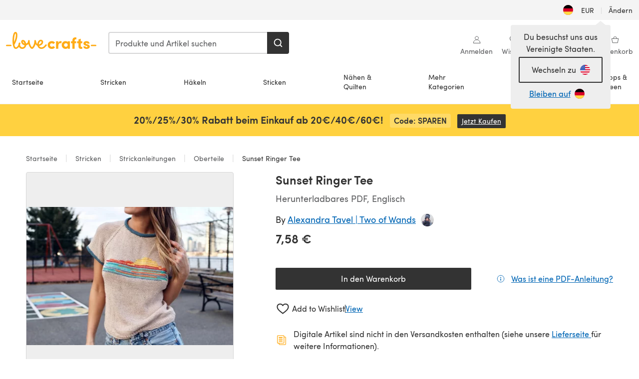

--- FILE ---
content_type: text/html; charset=utf-8
request_url: https://www.lovecrafts.com/de-de/p/sunset-ringer-tee-knitting-pattern-by-two-of-wands
body_size: 75835
content:
<!doctype html>
<html data-n-head-ssr dir="ltr" lang="de-DE" data-n-head="%7B%22dir%22:%7B%22ssr%22:%22ltr%22%7D,%22lang%22:%7B%22ssr%22:%22de-DE%22%7D%7D">
  <head >
    <title>Sunset Ringer Tee Knitting pattern by Two of Wands | LoveCrafts</title><meta data-n-head="ssr" charset="utf-8"><meta data-n-head="ssr" name="viewport" content="width=device-width, initial-scale=1"><meta data-n-head="ssr" name="format-detection" content="telephone=no"><meta data-n-head="ssr" rel="preload" as="font" type="font/woff2" href="https://cms.prod.lovecrafts.co/media/fonts/sofia_pro_regular.woff2" crossorigin="anonymous"><meta data-n-head="ssr" rel="preload" as="font" type="font/woff2" href="https://cms.prod.lovecrafts.co/media/fonts/sofia_pro_semi_bold.woff2" crossorigin="anonymous"><meta data-n-head="ssr" name="generator" content="Vue Storefront 2"><meta data-n-head="ssr" data-hid="description" name="description" content="Sunset Ringer Tee ist eine  Anleitung zum Knitting von Two of Wands, die als Herunterladbares PDF in den folgenden Sprachen verfügbar ist: Englisch. Entdecke weitere Anleitungen von Two of Wands bei LoveCrafts!"><meta data-n-head="ssr" data-hid="robots" name="robots" content="index,follow"><meta data-n-head="ssr" data-hid="og:image" name="og:image" content="https://isv.prod.lovecrafts.co/v1/images/5a53e0b7ad3d1681f1a38c4ed88be3ae/48263b37-c02b-47c4-b858-c5483be3daf1.jpg/0/-/416x416"><link data-n-head="ssr" rel="icon" type="image/x-icon" href="/icons/favicon-lovecrafts.ico"><link data-n-head="ssr" rel="alternate" href="https://www.lovecrafts.com/en-au/p/sunset-ringer-tee-knitting-pattern-by-two-of-wands" hreflang="en-au"><link data-n-head="ssr" rel="alternate" href="https://www.lovecrafts.com/en-au/p/sunset-ringer-tee-knitting-pattern-by-two-of-wands" hreflang="en-nz"><link data-n-head="ssr" rel="alternate" href="https://www.lovecrafts.com/de-de/p/sunset-ringer-tee-knitting-pattern-by-two-of-wands" hreflang="de"><link data-n-head="ssr" rel="alternate" href="https://www.lovecrafts.com/fr-fr/p/sunset-ringer-tee-knitting-pattern-by-two-of-wands" hreflang="fr-fr"><link data-n-head="ssr" rel="alternate" href="https://www.lovecrafts.com/en-gb/p/sunset-ringer-tee-knitting-pattern-by-two-of-wands" hreflang="en-gb"><link data-n-head="ssr" rel="alternate" href="https://www.lovecrafts.com/en-gb/p/sunset-ringer-tee-knitting-pattern-by-two-of-wands" hreflang="x-default"><link data-n-head="ssr" rel="alternate" href="https://www.lovecrafts.com/en-us/p/sunset-ringer-tee-knitting-pattern-by-two-of-wands" hreflang="en-us"><link data-n-head="ssr" rel="alternate" href="https://www.lovecrafts.com/en-us/p/sunset-ringer-tee-knitting-pattern-by-two-of-wands" hreflang="en-ca"><link data-n-head="ssr" rel="canonical" href="https://www.lovecrafts.com/de-de/p/sunset-ringer-tee-knitting-pattern-by-two-of-wands"><link data-n-head="ssr" rel="preload" as="image" fetchpriority="high" href="https://isv.prod.lovecrafts.co/v1/images/5a53e0b7ad3d1681f1a38c4ed88be3ae/48263b37-c02b-47c4-b858-c5483be3daf1.jpg/0/-/416x416" imagesrcset="https://isv.prod.lovecrafts.co/v1/images/5a53e0b7ad3d1681f1a38c4ed88be3ae/48263b37-c02b-47c4-b858-c5483be3daf1.jpg/0/-/416x416 416w, https://isv.prod.lovecrafts.co/v1/images/1670fb450dcadf28fe6e2d5e72621b7c/48263b37-c02b-47c4-b858-c5483be3daf1.jpg/0/-/832x832 832w, https://isv.prod.lovecrafts.co/v1/images/a3522813dacc3440fa0df93db415c04d/48263b37-c02b-47c4-b858-c5483be3daf1.jpg/0/-/1000x1000 1000w" imagesizes="(max-width: 767px) calc(100vw - 32px), 416px"><script data-n-head="ssr" data-hid="consent">
    // Google
    
    window.dataLayer = window.dataLayer || [];
    function gtag() { dataLayer.push(arguments); }
    gtag('consent', 'default', {
      ad_storage: 'granted',
      analytics_storage: 'granted',
      functionality_storage: 'granted',
      personalization_storage: 'granted',
      security_storage: 'granted',
      ad_user_data: 'granted',
      ad_personalization: 'granted'
    });
    gtag('consent', 'default', {
      ad_storage: 'denied',
      analytics_storage: 'denied',
      functionality_storage: 'denied',
      personalization_storage: 'denied',
      security_storage: 'denied',
      ad_user_data: 'denied',
      ad_personalization: 'denied',
      region: ["AT", "BE", "BG", "HR", "CY", "CZ", "DK", "EE", "FI", "FR", "DE", "GR", "HU", "IE", "IT", "LV", "LT", "LU", "MT", "NL", "PL", "PT", "RO", "SK", "SI", "ES", "SE", "NO", "IS", "LI", "GB", "CH", "US-CA", "US-CO", "US-CT", "US-VA", "US-UT"]
    });

    
      // Microsoft
      window.bing4069688 = window.bing4069688 || [];
      window.bing4069688.push('consent', 'default', {
        ad_storage: 'denied'
      });
    
    </script><script data-n-head="ssr" data-hid="rudderlabs-clean">
      const rudderKeys = Object.keys(localStorage).filter(x => x.startsWith('rudder_'));
      if (rudderKeys.length > 21) {
        rudderKeys.forEach(x => localStorage.removeItem(x));
      }
    </script><script data-n-head="ssr" data-hid="rudderlabs">
      (function() {
        "use strict";

        window.RudderSnippetVersion = "3.0.60";
        var identifier = "rudderanalytics";
        if (!window[identifier]) {
          window[identifier] = [];
        }
        var rudderanalytics = window[identifier];
        if (Array.isArray(rudderanalytics)) {
          if (rudderanalytics.snippetExecuted === true && window.console && console.error) {
            console.error("RudderStack JavaScript SDK snippet included more than once.");
          } else {
            rudderanalytics.snippetExecuted = true;
            window.rudderAnalyticsBuildType = "legacy";
            var sdkBaseUrl = "https://events-sdk.prod.lovecrafts.co";
            var sdkVersion = "v3";
            var sdkFileName = "rsa.min.js";
            var scriptLoadingMode = "async";
            var methods = [ "setDefaultInstanceKey", "load", "ready", "page", "track", "identify", "alias", "group", "reset", "setAnonymousId", "startSession", "endSession", "consent" ];
            for (var i = 0; i < methods.length; i++) {
              var method = methods[i];
              rudderanalytics[method] = function(methodName) {
                return function() {
                  if (Array.isArray(window[identifier])) {
                    rudderanalytics.push([ methodName ].concat(Array.prototype.slice.call(arguments)));
                  } else {
                    var _methodName;
                    (_methodName = window[identifier][methodName]) === null || _methodName === undefined || _methodName.apply(window[identifier], arguments);
                  }
                };
              }(method);
            }
            try {
              new Function('class Test{field=()=>{};test({prop=[]}={}){return prop?(prop?.property??[...prop]):import("");}}');
              window.rudderAnalyticsBuildType = "modern";
            } catch (e) {}
            var head = document.head || document.getElementsByTagName("head")[0];
            var body = document.body || document.getElementsByTagName("body")[0];
            window.rudderAnalyticsAddScript = function(url, extraAttributeKey, extraAttributeVal) {
              var scriptTag = document.createElement("script");
              scriptTag.src = url;
              scriptTag.setAttribute("data-loader", "RS_JS_SDK");
              if (extraAttributeKey && extraAttributeVal) {
                scriptTag.setAttribute(extraAttributeKey, extraAttributeVal);
              }
              if (scriptLoadingMode === "async") {
                scriptTag.async = true;
              } else if (scriptLoadingMode === "defer") {
                scriptTag.defer = true;
              }
              if (head) {
                head.insertBefore(scriptTag, head.firstChild);
              } else {
                body.insertBefore(scriptTag, body.firstChild);
              }
            };
            window.rudderAnalyticsMount = function() {
              (function() {
                if (typeof globalThis === "undefined") {
                  var getGlobal = function getGlobal() {
                    if (typeof self !== "undefined") {
                      return self;
                    }
                    if (typeof window !== "undefined") {
                      return window;
                    }
                    return null;
                  };
                  var global = getGlobal();
                  if (global) {
                    Object.defineProperty(global, "globalThis", {
                      value: global,
                      configurable: true
                    });
                  }
                }
              })();
              window.rudderAnalyticsAddScript("".concat(sdkBaseUrl, "/").concat(sdkVersion, "/").concat(window.rudderAnalyticsBuildType, "/").concat(sdkFileName), "data-rsa-write-key", "2erkLjtKgPvvp2JvL9ZflCBVULL");
            };
            if (typeof Promise === "undefined" || typeof globalThis === "undefined") {
              window.rudderAnalyticsAddScript("https://polyfill-fastly.io/v3/polyfill.min.js?version=3.111.0&features=Symbol%2CPromise&callback=rudderAnalyticsMount");
            } else {
              window.rudderAnalyticsMount();
            }
          }
        }
      })();
    </script><script data-n-head="ssr" data-hid="cookieyes-event">
    document.addEventListener('cookieyes_banner_load', (eventData) => {
      const data = eventData.detail;

      const categories = Object.entries(data.categories).reduce((accumulator, [k, v]) => {
        accumulator[v ? 'allowedConsentIds' : 'deniedConsentIds'].push(k);
        return accumulator;
      }, {allowedConsentIds:[], deniedConsentIds:[]});

      const consentOptions={"consentManagement":{"enabled":true,"provider":"custom"}};

      if (data.activeLaw !== 'gdpr' || data.isUserActionCompleted) {
        
          window.bing4069688.push('consent', 'update', {
            ad_storage: data.categories.advertisement ? 'granted' : 'denied'
          });
        
        
        consentOptions.consentManagement = {...consentOptions.consentManagement, ...categories};
      } else {
        consentOptions.preConsent = {"enabled":true,"storage":{"strategy":"anonymousId"},"events":{"delivery":"buffer"}};
      }

      document.addEventListener('cookieyes_consent_update', (eventData) => {
        
          window.bing4069688.push('consent', 'update', {
            ad_storage: eventData.detail.accepted.includes('advertisement') ? 'granted' : 'denied'
          });
        

        rudderanalytics.consent({
          consentManagement: {
            allowedConsentIds: eventData.detail.accepted,
            deniedConsentIds: eventData.detail.rejected
          }
        });
      });

      window.rudderanalytics.load("2erkLjtKgPvvp2JvL9ZflCBVULL", "https://events.prod.lovecrafts.co", {
        configUrl: "https://events-api.prod.lovecrafts.co",
        ...consentOptions,
        externalAnonymousIdCookieName: 'ajs_anonymous_id',
        storage: {
          type: "localStorage"
        }
      });
    });
    </script><script data-n-head="ssr" data-hid="cookieyes" src="https://cdn-cookieyes.com/client_data/59860e8ef1dcbb12efcf6317/script.js" defer></script><script data-n-head="ssr" type="application/ld+json">{"@context":"https://schema.org","@graph":[{"@context":"https://schema.org","@id":"https://www.lovecrafts.com/de-de/p/sunset-ringer-tee-knitting-pattern-by-two-of-wands#breadcrumb","@type":"BreadcrumbList","itemListElement":[{"@type":"ListItem","position":1,"item":{"@id":"https://www.lovecrafts.com/de-de","name":"Startseite"}},{"@type":"ListItem","position":2,"item":{"@id":"https://www.lovecrafts.com/de-de/l/stricken","name":"Stricken"}},{"@type":"ListItem","position":3,"item":{"@id":"https://www.lovecrafts.com/de-de/l/stricken/strickanleitungen","name":"Strickanleitungen"}},{"@type":"ListItem","position":4,"item":{"@id":"https://www.lovecrafts.com/de-de/l/stricken/strickanleitungen/strickanleitungen-fuer-kleidungsstuecke/strickanleitungen-fuer-oberteile","name":"Oberteile"}}]},{"@type":"ImageObject","@id":"https://www.lovecrafts.com/de-de/p/sunset-ringer-tee-knitting-pattern-by-two-of-wands#primaryimage","inLanguage":"de-DE","url":"https://isv.prod.lovecrafts.co/v1/images/a3522813dacc3440fa0df93db415c04d/48263b37-c02b-47c4-b858-c5483be3daf1.jpg/0/-/1000x1000","contentUrl":"https://isv.prod.lovecrafts.co/v1/images/a3522813dacc3440fa0df93db415c04d/48263b37-c02b-47c4-b858-c5483be3daf1.jpg/0/-/1000x1000","width":390,"height":390},{"@context":"https://schema.org","@type":"Product","mainEntityOfPage":{"@id":"https://www.lovecrafts.com/de-de/p/sunset-ringer-tee-knitting-pattern-by-two-of-wands#webpage"},"description":"<p>Rock a retro vibe in this classic ‘70s-inspired raglan ringer tee. Contrasting neck and arm bands accent the perfect t-shirt base while a duplicate stitch sunset adds even more vintage charm. Light and breezy, this tee will be a go-to all summer long.</p><p><strong>SIZES</strong></p><p>XS/S, M/L, XL/XXL</p><p>Pictured in a size XS/S</p><p><strong>FINISHED DIMENSIONS</strong></p><p>Bust: 37”/94cm (XS/S), 45”/114cm (M/L), 53”/135cm (XL/XXL)</p><p>Length: 21.5”/55cm (XS/S), 24”/61cm (M/L), 25.75”/65cm (XL/XXL)</p><p><strong>DIFFICULTY LEVEL</strong></p><p>Intermediate</p><p><strong>SKILLS</strong></p><p>The knit stitch</p><p>Purl stitch</p><p>K2tog</p><p>M1l and m1r increases</p><p>Working flat and in the round</p><p>Mattress stitch</p><p>Duplicate stitch</p><p>Reading a color chart</p><p>All patterns are written in standard US terms.</p><p><strong>HELP</strong></p><p>Join the Crew of Wands Facebook group to connect with other makers of Two of Wands patterns for help with techniques and pattern related questions.</p>","name":"Sunset Ringer Tee","image":{"@id":"https://isv.prod.lovecrafts.co/v1/images/a3522813dacc3440fa0df93db415c04d/48263b37-c02b-47c4-b858-c5483be3daf1.jpg/0/-/1000x1000#primaryimage"},"offers":{"@type":"Offer","availability":"https://schema.org/InStock","price":"7.58","priceCurrency":"EUR"},"sku":"UPID104074","brand":{"@type":"Brand","name":"Unabhängiger Designer"}}]}</script><link rel="preload" href="https://assets.prod.lovecrafts.co/_nuxt/a71037f.modern.js" as="script"><link rel="preload" href="https://assets.prod.lovecrafts.co/_nuxt/d989a86.modern.js" as="script"><link rel="preload" href="https://assets.prod.lovecrafts.co/_nuxt/css/53db6c0.css" as="style"><link rel="preload" href="https://assets.prod.lovecrafts.co/_nuxt/ef2b45d.modern.js" as="script"><link rel="preload" href="https://assets.prod.lovecrafts.co/_nuxt/css/1a132a2.css" as="style"><link rel="preload" href="https://assets.prod.lovecrafts.co/_nuxt/de2a539.modern.js" as="script"><link rel="stylesheet" href="https://assets.prod.lovecrafts.co/_nuxt/css/53db6c0.css"><link rel="stylesheet" href="https://assets.prod.lovecrafts.co/_nuxt/css/1a132a2.css">
  </head>
  <body class="lovecrafts" data-n-head="%7B%22class%22:%7B%22ssr%22:%22lovecrafts%22%7D%7D">
    <div data-server-rendered="true" id="__nuxt"><!----><div id="__layout"><div class="layout non-js" data-v-e1262b6a><a href="#main-content" class="visually-hidden" data-v-e1262b6a>Zum Hauptinhalt springen</a> <div data-v-67432fbc data-v-e1262b6a><noscript data-v-67432fbc><div class="sf-notification noscript-warning color-warning" data-v-67432fbc><span role="none" class="sf-notification__icon sf-icon" style="--icon-size:24px;" data-v-67432fbc><svg width="24" height="24" viewBox="0 0 24 24" fill="none" xmlns="http://www.w3.org/2000/svg" role="none"><path stroke="var(--icon-color)" d="M12 21C16.9706 21 21 16.9706 21 12C21 7.02944 16.9706 3 12 3C7.02944 3 3 7.02944 3 12C3 16.9706 7.02944 21 12 21Z" stroke-width="1.25"></path><path fill="var(--icon-color)" d="M12 9.74999C11.3233 9.74999 10.7143 9.17856 10.7143 8.46427C10.7143 7.74999 11.3233 7.17856 12 7.17856C12.6767 7.17856 13.2857 7.74999 13.2857 8.46427C13.2857 9.17856 12.7444 9.74999 12 9.74999Z"></path><path fill="var(--icon-color)" d="M12.3214 11.3571H11.6786C11.3235 11.3571 11.0357 11.645 11.0357 12V16.5C11.0357 16.855 11.3235 17.1429 11.6786 17.1429H12.3214C12.6765 17.1429 12.9643 16.855 12.9643 16.5V12C12.9643 11.645 12.6765 11.3571 12.3214 11.3571Z"></path></svg></span> <div><div class="sf-notification__title smartphone-only display-none">
          
        </div> <strong data-v-67432fbc>JavaScript scheint in Ihrem Browser deaktiviert zu sein.</strong> <p class="noscript-text" data-v-67432fbc>Du musst JavaScript in deinem Browser aktivieren, um alle Funktionen dieser Webseite nutzen zu können.</p> <a href="https://www.enable-javascript.com/de" rel="noopener noreferrer" target="_blank" data-v-67432fbc>JavaScript aktivieren
        </a></div> <button type="button" aria-label="Close notification" class="display-none sf-button--pure sf-notification__close sf-button"><span class="sf-icon color-white" style="--icon-color:;--icon-size:;"><svg viewBox="0 0 24 24" preserveAspectRatio="none" class="sf-icon-path"><defs><linearGradient id="linearGradient-15600532" x1="0" y1="0" x2="1" y2="0"><stop offset="1" stop-color="var(--icon-color)"></stop> <stop offset="0" stop-color="var(--icon-color-negative, var(--c-gray-variant))"></stop></linearGradient></defs> <path d="M21.261 2.22a.748.748 0 00-1.057 0l-8.464 8.463-8.463-8.464a.748.748 0 10-1.058 1.058l8.464 8.463-8.464 8.464a.748.748 0 101.058 1.057l8.463-8.463 8.464 8.463a.748.748 0 101.057-1.057l-8.463-8.464 8.463-8.463a.748.748 0 000-1.058z" fill="var(--icon-color)" style="height:100%;"></path></svg></span></button></div></noscript></div> <div class="sf-top-bar desktop-only" data-v-e1262b6a><div class="sf-top-bar__container"><div class="sf-top-bar__left"></div> <div class="sf-top-bar__center"></div> <div class="sf-top-bar__right"><div class="locale-container"><button type="button" data-cy="locale-select_change-langauge" class="container__lang container__lang--selected sf-button"><span class="country-img sf-icon"><img src="https://assets.prod.lovecrafts.co/_nuxt/assets/flags/DE.8eed87.svg" alt="DE" loading="eager"></span> <span class="selected-country">
      EUR <span aria-hidden="true" class="divider">|</span>
      Ändern
    </span></button></div></div></div></div> <div id="layout" data-v-e1262b6a><div class="app-header" data-v-e1262b6a><div class="the-header-wrapper"><div class="the-header"><div active-sidebar="activeSidebar" class="sf-header"><div class="sf-header__wrapper"><header class="sf-header__header">​ <div class="sf-header__aside"></div> <div class="sf-header__actions"><div class="logo-container"><button aria-label="Open mobile menu" class="sf-header__hamburger smartphone-only"><span role="none" class="sf-header__icon sf-icon" style="--icon-size:25px;"><svg width="24" height="24" viewBox="0 0 24 24" fill="none" xmlns="http://www.w3.org/2000/svg" role="none"><path d="M3.75 4.5H20.25C20.7 4.5 21 4.8 21 5.25C21 5.7 20.7 6 20.25 6H3.75C3.3 6 3 5.7 3 5.25C3 4.8 3.3 4.5 3.75 4.5Z" fill="var(--icon-color)"></path><path d="M3.75 11.25H20.25C20.7 11.25 21 11.55 21 12C21 12.45 20.7 12.75 20.25 12.75H3.75C3.3 12.75 3 12.45 3 12C3 11.55 3.3 11.25 3.75 11.25Z" fill="var(--icon-color)"></path><path d="M3.75 18H20.25C20.7 18 21 18.3 21 18.75C21 19.2 20.7 19.5 20.25 19.5H3.75C3.3 19.5 3 19.2 3 18.75C3 18.3 3.3 18 3.75 18Z" fill="var(--icon-color)"></path></svg></span> <span class="sf-header__icon-label">Menu</span></button> <a href="/de-de" class="sf-header__logo"><span class="sf-header__logo-image sf-icon"><svg xmlns="http://www.w3.org/2000/svg" width="181" height="34" role="img" viewBox="0 0 736.8 138.9" xml:space="preserve" id="lovecrafts-secondary" preserveAspectRatio="xMinYMin meet"><title>LoveCrafts</title><g fill="#FFAB15" style="fill:var(--custom-fill-color-0,#FFAB15);"><path d="M39.5 105.2H5.6c-3.1 0-5.6 2.5-5.6 5.6 0 3.1 2.5 5.6 5.6 5.6h33.9c3.1 0 5.6-2.5 5.6-5.6 0-3.1-2.5-5.6-5.6-5.6zM323.6 102.3c-1.4.6-2.5 2-3.5 3.3-.3.3-7.3 9.3-11.8 13.2-4.2 3.6-11.5 7.4-18.5 7.3-14.8-.2-19.6-11.7-19.6-11.7s15.7-2.9 25.2-13.7c8.3-9.4 8.6-19 6.4-25-2.7-7.3-9.6-12.1-17.7-12-11 .1-19.2 8.4-23.7 17.4-2.7 5.4-4.4 11.7-4.9 18.1-7.5-6.5-9.6-20.8-10.5-24.6-.8-3.7-1.4-5-2.4-6.1-1.6-1.8-4.1-2.4-5.9-2.1-6.8.8-6.2 7.7-6 11.9.1 1.4.1 2.8.1 4.1-.9 12.4-5.4 25.3-13.1 36.6-3.1 4.5-4.9 6-5.2 6-.4 0-2.6-1.5-5-4.8-7.1-9.8-11.9-22.4-13.5-34.5-.4-2.9-.5-5.8-.3-9.1.2-2.9.2-5.8-1.7-8-1.2-1.4-3.1-2.2-5-2.2-2.9 0-5.5 1.7-6.4 4.2-.3.5-.7 2.9-.8 4.3-.3 4.6-1.7 9.6-3.9 12.4-4.4 5.9-11.5 8-11.5 8s-2.5-15.7-14-25.3c-4.1-3.4-8.3-4.6-12.7-4.8-7.2-.2-15.7 5.9-13.8 17.8.6 3.9 2.3 8.2 4.9 12 7.5 11.1 19.4 13.7 23.1 14.3 0 1.4-1.4 6.8-5.8 11-2.7 2.6-7.4 5.3-13 5.3-4.6 0-8.6-2.3-11.3-5-3.4-3.2-6.2-8.4-6.9-12.3-.2-1.2-1.2-7.5 2-12.3 1.3-1.9 1.4-4.1.4-5.9-1.2-2.2-3.7-3.6-6.3-3.6-2.2 0-3.9 1.2-5.4 3-2 2.4-3.4 6-3.9 12.4-.7 9-12.5 24.4-21 24.1-6.8-.2-10.5-12.6-12.1-20.9 0 0 18.2-30.5 22.6-58.4C95.4 19.6 91 10 87.8 5.4 85.3 2 81.5-.1 77.3 0c-3.6.1-6.4 1.2-9.2 3.8-5.2 4.7-9.4 15.3-12.5 33.9-2 12.3-2.7 25.4-2.4 40.1.1 6.6.6 20.8 4.8 37 4.2 16 12.4 23.9 22.3 23.9 5.8 0 11.8-3.8 15.5-6.7 6.3-5 10.1-10.5 10.1-10.5s7 17 26.9 17.2c16.1.2 30.2-12.7 32.4-29.5v-.2l.2-.1c10.8-2.4 17.7-9.8 17.7-9.8s3.8 14.4 11.4 25c4.2 5.9 10.6 14.7 18 14.6 4.4 0 9.5-3.6 16.9-13.7 7.8-10.6 12.2-26.4 12.2-26.4s3.7 10.7 15.2 15.5c1.9 7 5.8 13.4 12 18 5.8 4.3 13.2 6.6 20.7 6.6 11.5 0 21.3-5.6 28.1-11.8 7.4-6.6 14-15.4 14.2-15.7 1.6-2.5.8-6.1-1.3-8-1.6-1.3-4.2-2.1-6.9-.9zM143.2 90.7c-6.5-6.3-6.7-9.7-6.6-10.5.2-1.8 1.6-2.1 2.1-2.1 2.1 0 4.7 4 6.1 6.1 3.4 4.7 5.8 11.2 5.8 11.2s-4-1.5-7.4-4.7zm-77.2-8s-.1-24.1 1.1-35.4c1.1-10 2.4-21.3 6.8-30.9.5-1.1 1.8-3.9 2.9-4 1-.1 1.9 2 2.5 4.7 2 8.9 1.1 19.2-1.7 32.8C74.3 64.9 66 82.7 66 82.7zm202.1 19.6s.1-8 3.6-15.1c2.8-5.7 5.9-9.2 9.7-10.5 2.9-1 5.8-.2 7.5 1.8 1.2 1.5 1.6 3.5 1.1 5.7-1.2 5.2-4.6 9-7.4 11.4-6.6 5.5-14.5 6.7-14.5 6.7zM373.5 75c10.9 0 20.7 4.7 26.6 13l-14.8 10.6c-2.5-3.9-7.1-6.2-11.8-6.2-7.7 0-15.2 5.5-15.2 14.3s7.5 14.7 15.2 14.7c4.7 0 9.3-2.2 11.8-6.2l14.8 10.5c-5.8 8.3-15.6 13.1-26.6 13.1-17.6 0-33.3-12.8-33.3-32.1 0-19.2 15.7-31.7 33.3-31.7zM426.6 137.6h-18.2V76.3h18.2v14.8c3.1-11.4 11-16.1 17.3-16.1 4.3 0 7.6.8 10.5 2.2l-3.3 16.4c-3.3-1.6-6.4-1.8-9.3-1.8-10.5 0-15.2 8.3-15.2 24.4v21.4zM503.4 130.6c-3.9 5.9-13.1 8.1-17.8 8.1-15.6 0-31.2-12.2-31.2-31.9s15.6-31.9 31.2-31.9c3.9 0 13.1 1.3 17.8 8.1v-6.8h18.1v61.2h-18.1v-6.8zm-14.8-9.2c7.5 0 14.8-5.4 14.8-14.6s-7.3-14.6-14.8-14.6c-7.6 0-15.3 5.8-15.3 14.6 0 8.9 7.7 14.6 15.3 14.6zM650.4 112.4c-18.4-5-18.5-14.3-18.4-19.9.1-9 11-17.4 23.9-17.4 12.2 0 25 5.4 25.2 20.3h-17.2c-.1-4.6-4.1-5.4-6.9-5.4-3.9 0-6.6 1.8-6.4 4.6.1 1.8 1.7 3.7 5.4 4.6l10.4 2.8c14.8 4.1 16.7 13.9 16.7 17.8 0 13-13.6 19.1-26.5 19.1-12.5 0-25.4-7.5-25.6-21.1h17c.1 3.5 4.1 7.1 9 7.1 4.1-.1 7.5-2 7.5-5.1 0-2.6-1.6-4.1-6-5.2l-8.1-2.2zM609.4 76.3V55.6L591 61.5v14.8h-11.1v16.1h11V118c0 6.4 1.9 11.6 5.7 15.3 3.8 3.7 9 5.6 15.6 5.6 4.1 0 7.7-.6 9.8-1.6v-15.7c-1.7.3-3.3.5-4.7.5-5.2 0-7.9-2.6-7.9-7.6v-22H622V76.3h-12.6zM565.7 44.4c-3.8 0-11.8.6-17.6 6.7-4.2 4.5-6.4 10.5-6.4 17.9v7.3h-11.5v16.1h11.5v45.2H560V92.4h12.3V76.3H560v-6.7c0-3.4.9-5.9 2.8-7.3 1.8-1.4 3.7-2.1 6.3-2.1 2.5 0 4.6.4 5.2.5V45.6c-1.7-.8-4.6-1.2-8.6-1.2zM731.2 105.2h-33.9c-3.1 0-5.6 2.5-5.6 5.6 0 3.1 2.5 5.6 5.6 5.6h33.9c3.1 0 5.6-2.5 5.6-5.6 0-3.1-2.5-5.6-5.6-5.6z"></path></g></svg></span></a> <a href="/de-de/cart" class="smartphone-only lc-link--pure sf-header__cart"><span role="none" class="sf-header__icon sf-icon" style="--icon-size:25px;"><svg width="25" height="25" viewBox="0 0 25 25" fill="none" xmlns="http://www.w3.org/2000/svg" role="none"><path d="M16.7558 9.77767C16.3958 9.77767 16.1258 9.50767 16.1258 9.14767C16.1258 6.89767 14.5958 5.18767 12.6158 5.18767C10.5458 5.18767 9.10579 6.80767 9.10579 8.96767C9.10579 9.32767 8.83579 9.59767 8.47579 9.59767C8.11579 9.59767 7.93579 9.41767 7.93579 9.05767C7.93579 6.17767 9.91579 4.01767 12.6158 4.01767C15.2258 4.01767 17.2958 6.26767 17.2958 9.14767C17.2958 9.50767 17.1158 9.77767 16.7558 9.77767Z" fill="var(--icon-color)"></path><path d="M18.9157 20.2177H6.31572C6.04572 20.2177 5.77572 19.9477 5.68572 19.6777L3.61572 9.41767C3.61572 9.23767 3.61572 8.96767 3.70572 8.87767C3.79572 8.69767 3.97572 8.60767 4.15572 8.60767H20.9857C21.1657 8.60767 21.3457 8.69767 21.4357 8.87767C21.6157 9.05767 21.6157 9.23767 21.6157 9.41767L19.5457 19.6777C19.4557 19.9477 19.2757 20.2177 18.9157 20.2177ZM6.76572 18.9577H18.4657L20.2657 9.86767H4.96572L6.76572 18.9577Z" fill="var(--icon-color)"></path></svg></span> <div class="cart-badge-wrapper" style="display:none;"><span class="sf-badge--number cart-badge sf-badge">0</span></div> <span class="sf-header__icon-label">Warenkorb</span></a> <form autocomplete="off" method="get" action="/de-de/search" role="search" class="search-wrapper"><div class="sf-search-bar sf-header__search"><div data-testid="q" class="sf-input"><div class="sf-input__wrapper"><input id="q" name="q" type="search" role="combobox" aria-controls="search-autocomplete" aria-autocomplete="both" aria-haspopup="dialog" aria-expanded="false" placeholder="Produkte und Artikel suchen" aria-label="Suchen" value=""> <span class="sf-input__bar"></span> <label for="q" class="sf-input__label will-change display-none"></label> <!----></div> <div class="sf-input__error-message"><div class="display-none"></div></div></div> <div id="search-autocomplete" role="dialog" hidden="hidden" class="autocomplete"><div hidden="hidden" class="type-headers-wrapper"><ul class="type-headers"><li data-list="text-suggestions"><button type="button" class="sf-button sf-button--pure type-headers__tab-btn">
          Produkte<span class="count count--products"></span></button></li> <li data-list="articles"><button type="button" class="sf-button sf-button--pure type-headers__tab-btn">
          Artikel<span class="count count--articles"></span></button></li></ul></div> <div hidden="hidden" data-list="recent-searches" class="suggestion-list text"><header><h4>Letzte Suchanfragen</h4> <button type="button" aria-label="Letzte Suchanfragen Löschen" class="sf-button sf-button--text clear-all">
        Löschen
      </button></header> <ul aria-label="Letzte Suchanfragen"></ul></div> <div hidden="hidden" data-list="text-suggestions" class="suggestion-list text"><h4 aria-hidden="true" class="suggestion-list__title">
      Produkte <span class="count count--products"></span></h4> <ul aria-label="Produkte"></ul> <button type="submit" class="sf-button autocomplete__see-all">
      Alle Suchergebnisse anzeigen
    </button></div> <div hidden="hidden" data-list="articles" class="suggestion-list image"><h4 aria-hidden="true" class="suggestion-list__title">
      Artikel <span class="count count--articles"></span></h4> <ul aria-label="Artikel"></ul></div> <div hidden="hidden" aria-live="polite" class="no-results"><span>Keine Ergebnisse gefunden für '<strong></strong>'</span></div></div> <button type="submit" aria-label="Suchen" class="search-button sf-button"><span role="none" class="sf-icon" style="--icon-color:var(--c-white);--icon-size:20px;"><svg viewBox="0 0 24 24" preserveAspectRatio="none" role="none" class="sf-icon-path"><title></title> <!----> <path d="M21.668 20.108l-3.59-3.562c2.803-3.588 2.508-8.698-.713-11.917A8.948 8.948 0 0010.998 2c-2.41 0-4.671.934-6.368 2.629A8.937 8.937 0 002 10.992c0 2.408.934 4.669 2.63 6.364a8.948 8.948 0 006.368 2.628 8.893 8.893 0 005.532-1.916l3.565 3.612c.22.221.492.32.786.32.295 0 .566-.123.787-.32.443-.417.443-1.13 0-1.572zm-3.884-9.116a6.723 6.723 0 01-1.992 4.792 6.777 6.777 0 01-4.794 1.99 6.773 6.773 0 01-4.795-1.99 6.769 6.769 0 01-1.991-4.792c0-1.818.712-3.514 1.991-4.791a6.777 6.777 0 014.795-1.99c1.819 0 3.516.711 4.794 1.99a6.729 6.729 0 011.992 4.791z" fill="var(--icon-color)" style="height:100%;"></path></svg></span></button></div> <button type="reset" aria-label="Suche löschen" class="clear"><span role="none" class="sf-icon" style="--icon-size:14px;"><svg height="14" viewBox="0 0 14 14" width="14" xmlns="http://www.w3.org/2000/svg" role="none"><path d="m32 11v16m-8-8h16" fill="none" stroke="currentColor" stroke-linecap="round" stroke-linejoin="round" stroke-width="1.5" transform="matrix(.70710678 -.70710678 .70710678 .70710678 -29.062446 16.192388)"></path></svg></span></button></form></div> <div class="sf-header__icons"><a href="/de-de/account" data-testid="accountIcon" class="lc-link--pure sf-header__action"><span role="none" class="sf-header__icon sf-icon" style="--icon-size:1.25rem;"><svg width="25" height="25" viewBox="0 0 25 25" fill="none" xmlns="http://www.w3.org/2000/svg" role="none"><g clip-path="url(#clip0)"><path d="M21.0051 20.5552C21.0051 15.9146 17.2083 12.1177 12.5676 12.1177C7.927 12.1177 4.13013 15.9146 4.13013 20.5552H21.0051Z" stroke="var(--icon-color)" stroke-width="1.25" stroke-miterlimit="10" stroke-linecap="round" stroke-linejoin="round"></path><path d="M12.5676 12.1177C14.8976 12.1177 16.7864 10.2289 16.7864 7.89893C16.7864 5.56897 14.8976 3.68018 12.5676 3.68018C10.2377 3.68018 8.34888 5.56897 8.34888 7.89893C8.34888 10.2289 10.2377 12.1177 12.5676 12.1177Z" stroke="var(--icon-color)" stroke-width="1.25" stroke-miterlimit="10" stroke-linecap="round" stroke-linejoin="round"></path></g><defs><clipPath id="clip0"><rect width="24" height="24" fill="white" transform="translate(0.567627 0.117676)"></rect></clipPath></defs></svg></span> <div class="notifications-badge-wrapper" style="display:none;"><span class="sf-badge--number notifications-badge sf-badge">
                
              </span></div> <span class="header-action-text">Anmelden</span></a> <a href="/de-de/account/wishlist" data-testid="wishlistIcon" class="lc-link--pure sf-header__action"><span role="none" class="sf-header__icon sf-icon" style="--icon-size:1.25rem;"><svg width="24" height="24" viewBox="0 0 24 24" fill="none" xmlns="http://www.w3.org/2000/svg" role="none"><path d="M15.8842 3C14.5579 3 12.9474 3.94737 12 5.17895C11.0526 3.94737 9.44211 3 8.11579 3C5.36842 3 3 5.46316 3 8.30526C3 13.8 11.0526 20.0526 12 20.0526C12.9474 20.0526 21 13.8 21 8.30526C21 5.46316 18.6316 3 15.8842 3Z" stroke="currentColor" stroke-width="1.25" stroke-linecap="round" stroke-linejoin="round"></path></svg></span> <span class="header-action-text">
              Wishlist
            </span></a> <a href="/de-de/account/library" data-testid="libraryIcon" class="lc-link--pure sf-header__action"><span role="none" class="sf-header__icon sf-icon" style="--icon-size:1.25rem;"><svg width="25" height="25" viewBox="0 0 25 25" fill="none" xmlns="http://www.w3.org/2000/svg" role="none"><path fill-rule="evenodd" clip-rule="evenodd" d="M19.5383 5.88691H17.1088V4.15243C17.1088 3.58076 16.6466 3.11768 16.0767 3.11768H4.98704C4.42037 3.11768 3.95496 3.58433 3.95496 4.15674V17.3094C3.95496 17.8812 4.41897 18.3484 4.98704 18.3484H7.41649V20.0786C7.41649 20.6504 7.8805 21.1177 8.44858 21.1177H19.5383C20.1049 21.1177 20.5703 20.651 20.5703 20.0786V6.92597C20.5703 6.3542 20.1063 5.88691 19.5383 5.88691Z" stroke="var(--icon-color)" stroke-width="1.25"></path><path d="M5.73975 18.3484H16.0767C16.6432 18.3484 17.1088 17.8809 17.1088 17.3073C17.1088 16.9248 17.1088 13.128 17.1088 5.91681" stroke="var(--icon-color)" stroke-width="1.25"></path><path d="M7.07043 6.57922H13.9935V7.61768H7.07043V6.57922ZM7.07043 10.0408H13.9935V11.0792H7.07043V10.0408ZM7.07043 13.5023H13.9935V14.5408H7.07043V13.5023Z" fill="var(--icon-color)"></path></svg></span> <span class="header-action-text">Meine Bibliothek</span></a> <a href="/de-de/cart" data-testid="cartIcon" class="lc-link--pure sf-header__action"><span role="none" class="sf-header__icon sf-icon" style="--icon-size:1.25rem;"><svg width="25" height="25" viewBox="0 0 25 25" fill="none" xmlns="http://www.w3.org/2000/svg" role="none"><path d="M16.7558 9.77767C16.3958 9.77767 16.1258 9.50767 16.1258 9.14767C16.1258 6.89767 14.5958 5.18767 12.6158 5.18767C10.5458 5.18767 9.10579 6.80767 9.10579 8.96767C9.10579 9.32767 8.83579 9.59767 8.47579 9.59767C8.11579 9.59767 7.93579 9.41767 7.93579 9.05767C7.93579 6.17767 9.91579 4.01767 12.6158 4.01767C15.2258 4.01767 17.2958 6.26767 17.2958 9.14767C17.2958 9.50767 17.1158 9.77767 16.7558 9.77767Z" fill="var(--icon-color)"></path><path d="M18.9157 20.2177H6.31572C6.04572 20.2177 5.77572 19.9477 5.68572 19.6777L3.61572 9.41767C3.61572 9.23767 3.61572 8.96767 3.70572 8.87767C3.79572 8.69767 3.97572 8.60767 4.15572 8.60767H20.9857C21.1657 8.60767 21.3457 8.69767 21.4357 8.87767C21.6157 9.05767 21.6157 9.23767 21.6157 9.41767L19.5457 19.6777C19.4557 19.9477 19.2757 20.2177 18.9157 20.2177ZM6.76572 18.9577H18.4657L20.2657 9.86767H4.96572L6.76572 18.9577Z" fill="var(--icon-color)"></path></svg></span> <div class="cart-badge-wrapper" style="display:none;"><span class="sf-badge--number cart-badge sf-badge">0</span></div> <span class="header-action-text">Warenkorb</span></a></div> <nav class="sf-header__navigation"><div id="menu-backdrop"></div> <div class="nav-wrapper"><!----> <div data-target="Startseite" class="sf-header-navigation-item sale-none"><div class="sf-header-navigation-item__item"><a href="/de-de/" class="sf-link sf-header-navigation-item__link lc-link--pure">Startseite</a></div></div><div data-target="Stricken" class="sf-header-navigation-item sale-none has-children"><div class="sf-header-navigation-item__item"><a href="/de-de/l/stricken" class="sf-link sf-header-navigation-item__link lc-link--pure">Stricken</a></div></div><div data-target="Häkeln" class="sf-header-navigation-item sale-none has-children"><div class="sf-header-navigation-item__item"><a href="/de-de/l/haekeln" class="sf-link sf-header-navigation-item__link lc-link--pure">Häkeln</a></div></div><div data-target="Sticken" class="sf-header-navigation-item sale-none has-children"><div class="sf-header-navigation-item__item"><a href="/de-de/l/sticken" class="sf-link sf-header-navigation-item__link lc-link--pure">Sticken</a></div></div><div data-target="Nähen &amp; Quilten" class="sf-header-navigation-item sale-none has-children"><div class="sf-header-navigation-item__item"><a href="/de-de/l/naehen-und-quilten" class="sf-link sf-header-navigation-item__link lc-link--pure">Nähen &amp; Quilten</a></div></div><div data-target="Mehr Kategorien" class="sf-header-navigation-item sale-none has-children"><div class="sf-header-navigation-item__item"><a href="/de-de/l/handarbeitsmaterial" class="sf-link sf-header-navigation-item__link lc-link--pure">Mehr Kategorien</a></div></div><div data-target="Anlässe" class="sf-header-navigation-item sale-none has-children"><div class="sf-header-navigation-item__item"><a href="" class="sf-link sf-header-navigation-item__link lc-link--pure">Anlässe</a></div></div><div data-target="Tipps &amp; Ideen" class="sf-header-navigation-item sale-none has-children"><div class="sf-header-navigation-item__item"><a href="/de-de/c/h/inspiration" class="sf-link sf-header-navigation-item__link lc-link--pure">Tipps &amp; Ideen</a></div></div></div> <div class="sf-mega-menu hide-mobile"><div class="sf-bar sf-mega-menu__bar"><div><button type="button" aria-label="back" class="sf-button--pure sf-bar__icon sf-button"><span class="sf-icon" style="--icon-color:;--icon-size:0.875rem;"><svg viewBox="0 0 24 24" preserveAspectRatio="none" class="sf-icon-path"><defs><linearGradient id="linearGradient-15601118" x1="0" y1="0" x2="1" y2="0"><stop offset="1" stop-color="var(--icon-color)"></stop> <stop offset="0" stop-color="var(--icon-color-negative, var(--c-gray-variant))"></stop></linearGradient></defs> <path d="M15.636 2L17 3.6 9.746 12 17 20.4 15.636 22 7 12z" fill="var(--icon-color)" style="height:100%;"></path></svg></span></button></div> <div><div class="sf-bar__title">Menu</div></div> <div><button type="button" aria-label="close" class="display-none sf-button--pure sf-bar__icon sf-button"><span class="sf-icon" style="--icon-color:;--icon-size:14px;"><svg viewBox="0 0 24 24" preserveAspectRatio="none" class="sf-icon-path"><defs><linearGradient id="linearGradient-15601119" x1="0" y1="0" x2="1" y2="0"><stop offset="1" stop-color="var(--icon-color)"></stop> <stop offset="0" stop-color="var(--icon-color-negative, var(--c-gray-variant))"></stop></linearGradient></defs> <path d="M21.261 2.22a.748.748 0 00-1.057 0l-8.464 8.463-8.463-8.464a.748.748 0 10-1.058 1.058l8.464 8.463-8.464 8.464a.748.748 0 101.058 1.057l8.463-8.463 8.464 8.463a.748.748 0 101.057-1.057l-8.463-8.464 8.463-8.463a.748.748 0 000-1.058z" fill="var(--icon-color)" style="height:100%;"></path></svg></span></button></div></div> <div class="sf-mega-menu__content"><div class="sf-mega-menu__menu"><div class="menu-item-level-1 sale-none"><div class="sf-mega-menu-column is-active"><a href="/de-de/" data-label="Startseite" class="menu-link lc-link--pure sale-none" style="display:none;">
                  Startseite
                  <!----></a> <div class="sf-mega-menu-column__content"></div></div></div><div class="menu-item-level-1 sale-none"><div class="sf-mega-menu-column is-active"><a href="/de-de/l/stricken" data-label="Stricken" class="menu-link lc-link--pure sale-none" style="display:none;">
                  Stricken
                  <span role="none" class="open-right sf-icon" style="--icon-color:var(--c-black);--icon-size:18px;"><svg viewBox="0 0 24 24" preserveAspectRatio="none" role="none" class="sf-icon-path"><title></title> <!----> <path d="M8.364 22L7 20.4l7.254-8.4L7 3.6 8.364 2 17 12z" fill="var(--icon-color)" style="height:100%;"></path></svg></span></a> <div class="sf-mega-menu-column__content"> <ul class="sf-list menu-content-level-1" style="display:none;"><li class="sf-list__item"><a href="/de-de/l/stricken/neu-in-stricken" class="menu-item-level-2 lc-link--pure no-child">
                    Neu
                    <!----></a> <ul class="sf-list"></ul></li><li class="sf-list__item"><a href="/de-de/c/article/strickgarne-alle-hersteller" class="menu-item-level-2 lc-link--pure">
                    Garnmarken
                    <span role="none" class="open-right sf-icon" style="--icon-size:18px;"><svg viewBox="0 0 24 24" preserveAspectRatio="none" role="none" class="sf-icon-path"><title></title> <!----> <path d="M8.364 22L7 20.4l7.254-8.4L7 3.6 8.364 2 17 12z" fill="var(--icon-color)" style="height:100%;"></path></svg></span></a> <ul class="sf-list"><li class="sf-list__item menu-item-level-3"><a href="/de-de/l/wolle/nach-hersteller/cascade" class="lc-link--pure">Cascade</a></li><li class="sf-list__item menu-item-level-3"><a href="/de-de/l/wolle/nach-hersteller/cloudborn-fibers-garne" class="lc-link--pure">Cloudborn</a></li><li class="sf-list__item menu-item-level-3"><a href="/de-de/l/wolle/nach-hersteller/debbie-bliss" class="lc-link--pure">Debbie Bliss</a></li><li class="sf-list__item menu-item-level-3"><a href="/de-de/l/wolle/nach-hersteller/gruendl" class="lc-link--pure">Gründl</a></li><li class="sf-list__item menu-item-level-3"><a href="/de-de/l/wolle/nach-hersteller/lana-grossa" class="lc-link--pure">Lana Grossa</a></li><li class="sf-list__item menu-item-level-3"><a href="/de-de/l/wolle/nach-hersteller/lang" class="lc-link--pure">Lang Yarns</a></li><li class="sf-list__item menu-item-level-3"><a href="/de-de/l/wolle/nach-hersteller/paintbox-yarns" class="lc-link--pure">Paintbox Yarns</a></li><li class="sf-list__item menu-item-level-3"><a href="/de-de/l/wolle/nach-hersteller/rico" class="lc-link--pure">Rico Design</a></li><li class="sf-list__item menu-item-level-3"><a href="/de-de/l/wolle/nach-hersteller/schachenmayr" class="lc-link--pure">Schachenmayr</a></li><li class="sf-list__item menu-item-level-3"><a href="/de-de/c/article/strickgarne-alle-hersteller" class="lc-link--pure">Alle Garnmarken</a></li></ul></li><li class="sf-list__item"><a href="/de-de/l/wolle" class="menu-item-level-2 lc-link--pure">
                    Garnstärke
                    <span role="none" class="open-right sf-icon" style="--icon-size:18px;"><svg viewBox="0 0 24 24" preserveAspectRatio="none" role="none" class="sf-icon-path"><title></title> <!----> <path d="M8.364 22L7 20.4l7.254-8.4L7 3.6 8.364 2 17 12z" fill="var(--icon-color)" style="height:100%;"></path></svg></span></a> <ul class="sf-list"><li class="sf-list__item menu-item-level-3"><a href="/de-de/l/wolle/nach-fadenstaerke/4-ply" class="lc-link--pure">3,50 mm Garne</a></li><li class="sf-list__item menu-item-level-3"><a href="/de-de/l/wolle/nach-fadenstaerke/dk" class="lc-link--pure">3,75-4,50 mm Garne</a></li><li class="sf-list__item menu-item-level-3"><a href="/de-de/l/wolle/nach-fadenstaerke/aran" class="lc-link--pure">4,50-5,50 mm Garne</a></li><li class="sf-list__item menu-item-level-3"><a href="/de-de/l/wolle/nach-fadenstaerke/chunky" class="lc-link--pure">6,00-8,00 mm Garne</a></li><li class="sf-list__item menu-item-level-3"><a href="/de-de/l/wolle/nach-fadenstaerke/super-chunky" class="lc-link--pure">&gt;8,00 mm Garne</a></li><li class="sf-list__item menu-item-level-3"><a href="/de-de/l/wolle" class="lc-link--pure">Alle Garne</a></li></ul></li><li class="sf-list__item"><a href="/de-de/l/wolle" class="menu-item-level-2 lc-link--pure">
                    Garnart
                    <span role="none" class="open-right sf-icon" style="--icon-size:18px;"><svg viewBox="0 0 24 24" preserveAspectRatio="none" role="none" class="sf-icon-path"><title></title> <!----> <path d="M8.364 22L7 20.4l7.254-8.4L7 3.6 8.364 2 17 12z" fill="var(--icon-color)" style="height:100%;"></path></svg></span></a> <ul class="sf-list"><li class="sf-list__item menu-item-level-3"><a href="/de-de/l/wolle/nach-fasern/merino" class="lc-link--pure">Merinowolle</a></li><li class="sf-list__item menu-item-level-3"><a href="/de-de/l/wolle/nach-fasern/100-schurwolle" class="lc-link--pure">Schurwolle</a></li><li class="sf-list__item menu-item-level-3"><a href="/de-de/l/wolle/beliebte/socken-strickgarn" class="lc-link--pure">Sockenwolle</a></li><li class="sf-list__item menu-item-level-3"><a href="/de-de/l/wolle" class="lc-link--pure">Alle Garne</a></li></ul></li><li class="sf-list__item"><a href="/de-de/l/stricken/strickanleitungen" class="menu-item-level-2 lc-link--pure">
                    Anleitungen &amp; Bücher
                    <span role="none" class="open-right sf-icon" style="--icon-size:18px;"><svg viewBox="0 0 24 24" preserveAspectRatio="none" role="none" class="sf-icon-path"><title></title> <!----> <path d="M8.364 22L7 20.4l7.254-8.4L7 3.6 8.364 2 17 12z" fill="var(--icon-color)" style="height:100%;"></path></svg></span></a> <ul class="sf-list"><li class="sf-list__item menu-item-level-3"><a href="/de-de/l/stricken/strickanleitungen/strickanleitungen-fuer/strickanleitungen-fuer-anfaenger" class="lc-link--pure">Anfänger Strickanleitungen</a></li><li class="sf-list__item menu-item-level-3"><a href="/de-de/l/stricken/strickanleitungen/strickanleitungen-fuer/strickanleitungen-fuer-babys" class="lc-link--pure">Baby Strickanleitungen</a></li><li class="sf-list__item menu-item-level-3"><a href="/de-de/l/stricken/strickanleitungen/kostenlose-strickanleitungen" class="lc-link--pure">Kostenlose Strickanleitungen</a></li><li class="sf-list__item menu-item-level-3"><a href="/de-de/l/stricken/strickanleitungen/strickanleitungen-fuer-kleidungsstuecke/strickanleitungen-fuer-muetzen" class="lc-link--pure">Mützen Strickanleitungen</a></li><li class="sf-list__item menu-item-level-3"><a href="/de-de/l/stricken/strickanleitungen/strickanleitungen-fuer-kleidungsstuecke/strickanleitungen-fuer-pullover" class="lc-link--pure">Pullover Strickanleitungen</a></li><li class="sf-list__item menu-item-level-3"><a href="/de-de/l/stricken/strickanleitungen/strickanleitungen-fuer-kleidungsstuecke/strickanleitungen-fuer-schals" class="lc-link--pure">Schal Strickanleitungen</a></li><li class="sf-list__item menu-item-level-3"><a href="/de-de/l/stricken/strickanleitungen/strickanleitungen-fuer-kleidungsstuecke/strickanleitungen-fuer-socken" class="lc-link--pure">Socken Strickanleitungen</a></li><li class="sf-list__item menu-item-level-3"><a href="/de-de/l/stricken/strickanleitungen/strickanleitungen-von-unabhaengigen-designern" class="lc-link--pure">Strickanleitungen unabhängiger Designer</a></li><li class="sf-list__item menu-item-level-3"><a href="/de-de/l/stricken/strickanleitungen/buecher-und-hefte" class="lc-link--pure">Strickbücher</a></li><li class="sf-list__item menu-item-level-3"><a href="/de-de/l/stricken/strickanleitungen" class="lc-link--pure">Alle Strickanleitungen</a></li></ul></li><li class="sf-list__item"><a href="/de-de/l/wolle/sets-und-kits" class="menu-item-level-2 lc-link--pure">
                    Sets
                    <span role="none" class="open-right sf-icon" style="--icon-size:18px;"><svg viewBox="0 0 24 24" preserveAspectRatio="none" role="none" class="sf-icon-path"><title></title> <!----> <path d="M8.364 22L7 20.4l7.254-8.4L7 3.6 8.364 2 17 12z" fill="var(--icon-color)" style="height:100%;"></path></svg></span></a> <ul class="sf-list"><li class="sf-list__item menu-item-level-3"><a href="/de-de/l/wolle/sets-und-kits/farbsets" class="lc-link--pure">Farbsets</a></li><li class="sf-list__item menu-item-level-3"><a href="/de-de/l/wolle/sets-und-kits/sparset" class="lc-link--pure">Sparsets</a></li><li class="sf-list__item menu-item-level-3"><a href="/de-de/l/wolle/sets-und-kits/sets/stricksets" class="lc-link--pure">Stricksets</a></li><li class="sf-list__item menu-item-level-3"><a href="/de-de/l/wolle/sets-und-kits" class="lc-link--pure">Alle Sets</a></li></ul></li><li class="sf-list__item"><a href="/de-de/l/stricken/zubehoer" class="menu-item-level-2 lc-link--pure">
                    Strickzubehör
                    <span role="none" class="open-right sf-icon" style="--icon-size:18px;"><svg viewBox="0 0 24 24" preserveAspectRatio="none" role="none" class="sf-icon-path"><title></title> <!----> <path d="M8.364 22L7 20.4l7.254-8.4L7 3.6 8.364 2 17 12z" fill="var(--icon-color)" style="height:100%;"></path></svg></span></a> <ul class="sf-list"><li class="sf-list__item menu-item-level-3"><a href="/de-de/l/stricken/zubehoer/accessoires-fuer-stricken" class="lc-link--pure">Strickaccessoires</a></li><li class="sf-list__item menu-item-level-3"><a href="/de-de/l/stricken/zubehoer/stricknadeln" class="lc-link--pure">Stricknadeln</a></li><li class="sf-list__item menu-item-level-3"><a href="/de-de/l/stricken/zubehoer/pompom-maker" class="lc-link--pure">Pompom Maker</a></li><li class="sf-list__item menu-item-level-3"><a href="/de-de/l/stricken/zubehoer" class="lc-link--pure">Alles Strickzubehör</a></li></ul></li><li class="sf-list__item"><a href="/de-de/l/stricken" class="menu-item-level-2 lc-link--pure">
                    Im Trend
                    <span role="none" class="open-right sf-icon" style="--icon-size:18px;"><svg viewBox="0 0 24 24" preserveAspectRatio="none" role="none" class="sf-icon-path"><title></title> <!----> <path d="M8.364 22L7 20.4l7.254-8.4L7 3.6 8.364 2 17 12z" fill="var(--icon-color)" style="height:100%;"></path></svg></span></a> <ul class="sf-list"><li class="sf-list__item menu-item-level-3"><a href="/de-de/c/article/pullunder-strickanleitungen" class="lc-link--pure">Pullunder Strickanleitungen</a></li><li class="sf-list__item menu-item-level-3"><a href="/de-de/l/wolle/beliebte/baby" class="lc-link--pure">Babywolle</a></li><li class="sf-list__item menu-item-level-3"><a href="/de-de/l/wolle/nach-fasern/baumwolle" class="lc-link--pure">Baumwollgarn</a></li><li class="sf-list__item menu-item-level-3"><a href="/de-de/l/wolle/exklusive-wolle" class="lc-link--pure">Exklusive Garne</a></li><li class="sf-list__item menu-item-level-3"><a href="/de-de/l/stricken/zubehoer/stricknadeln/rundstricknadeln" class="lc-link--pure">Rundstricknadeln</a></li><li class="sf-list__item menu-item-level-3"><a href="/de-de/c/article/strickanleitungen-sommer" class="lc-link--pure">Sommer Strickanleitungen</a></li></ul></li><li class="sf-list__item"><a href="/de-de/c/h/inspiration/stricken" class="menu-item-level-2 lc-link--pure no-child">
                    Tipps &amp; Ideen
                    <!----></a> <ul class="sf-list"></ul></li><li class="sf-list__item"><a href="/de-de/projekte?craft=Stricken" class="menu-item-level-2 lc-link--pure no-child">
                    Community
                    <!----></a> <ul class="sf-list"></ul></li></ul></div></div></div><div class="menu-item-level-1 sale-none"><div class="sf-mega-menu-column is-active"><a href="/de-de/l/haekeln" data-label="Häkeln" class="menu-link lc-link--pure sale-none" style="display:none;">
                  Häkeln
                  <span role="none" class="open-right sf-icon" style="--icon-color:var(--c-black);--icon-size:18px;"><svg viewBox="0 0 24 24" preserveAspectRatio="none" role="none" class="sf-icon-path"><title></title> <!----> <path d="M8.364 22L7 20.4l7.254-8.4L7 3.6 8.364 2 17 12z" fill="var(--icon-color)" style="height:100%;"></path></svg></span></a> <div class="sf-mega-menu-column__content"> <ul class="sf-list menu-content-level-1" style="display:none;"><li class="sf-list__item"><a href="/de-de/l/haekeln/neu-in-haekeln" class="menu-item-level-2 lc-link--pure no-child">
                    Neu
                    <!----></a> <ul class="sf-list"></ul></li><li class="sf-list__item"><a href="/de-de/c/article/strickgarne-alle-hersteller" class="menu-item-level-2 lc-link--pure">
                    Garnmarken
                    <span role="none" class="open-right sf-icon" style="--icon-size:18px;"><svg viewBox="0 0 24 24" preserveAspectRatio="none" role="none" class="sf-icon-path"><title></title> <!----> <path d="M8.364 22L7 20.4l7.254-8.4L7 3.6 8.364 2 17 12z" fill="var(--icon-color)" style="height:100%;"></path></svg></span></a> <ul class="sf-list"><li class="sf-list__item menu-item-level-3"><a href="/de-de/l/wolle/nach-hersteller/cascade" class="lc-link--pure">Cascade</a></li><li class="sf-list__item menu-item-level-3"><a href="/de-de/l/wolle/nach-hersteller/cloudborn-fibers-garne" class="lc-link--pure">Cloudborn</a></li><li class="sf-list__item menu-item-level-3"><a href="/de-de/l/wolle/nach-hersteller/debbie-bliss" class="lc-link--pure">Debbie Bliss</a></li><li class="sf-list__item menu-item-level-3"><a href="/de-de/l/wolle/nach-hersteller/gruendl" class="lc-link--pure">Gründl</a></li><li class="sf-list__item menu-item-level-3"><a href="/de-de/l/wolle/nach-hersteller/lana-grossa" class="lc-link--pure">Lana Grossa</a></li><li class="sf-list__item menu-item-level-3"><a href="/de-de/l/wolle/nach-hersteller/lang" class="lc-link--pure">Lang Yarns</a></li><li class="sf-list__item menu-item-level-3"><a href="/de-de/l/wolle/nach-hersteller/paintbox-yarns" class="lc-link--pure">Paintbox Yarns</a></li><li class="sf-list__item menu-item-level-3"><a href="/de-de/l/wolle/nach-hersteller/rico" class="lc-link--pure">Rico Design</a></li><li class="sf-list__item menu-item-level-3"><a href="/de-de/l/wolle/nach-hersteller/schachenmayr" class="lc-link--pure">Schachenmayr</a></li><li class="sf-list__item menu-item-level-3"><a href="/de-de/c/article/strickgarne-alle-hersteller" class="lc-link--pure">Alle Garnmarken</a></li></ul></li><li class="sf-list__item"><a href="/de-de/l/wolle" class="menu-item-level-2 lc-link--pure">
                    Garnstärke
                    <span role="none" class="open-right sf-icon" style="--icon-size:18px;"><svg viewBox="0 0 24 24" preserveAspectRatio="none" role="none" class="sf-icon-path"><title></title> <!----> <path d="M8.364 22L7 20.4l7.254-8.4L7 3.6 8.364 2 17 12z" fill="var(--icon-color)" style="height:100%;"></path></svg></span></a> <ul class="sf-list"><li class="sf-list__item menu-item-level-3"><a href="/de-de/l/wolle/nach-fadenstaerke/4-ply" class="lc-link--pure">3,50 mm Garne</a></li><li class="sf-list__item menu-item-level-3"><a href="/de-de/l/wolle/nach-fadenstaerke/dk" class="lc-link--pure">3,75-4,50 mm Garne</a></li><li class="sf-list__item menu-item-level-3"><a href="/de-de/l/wolle/nach-fadenstaerke/aran" class="lc-link--pure">4,50-5,50 mm Garne</a></li><li class="sf-list__item menu-item-level-3"><a href="/de-de/l/wolle/nach-fadenstaerke/chunky" class="lc-link--pure">6,00-8,00 mm Garne</a></li><li class="sf-list__item menu-item-level-3"><a href="/de-de/l/wolle/nach-fadenstaerke/super-chunky" class="lc-link--pure">&gt;8,00 mm Garne</a></li><li class="sf-list__item menu-item-level-3"><a href="/de-de/l/wolle" class="lc-link--pure">Alle Garne</a></li></ul></li><li class="sf-list__item"><a href="/de-de/l/wolle" class="menu-item-level-2 lc-link--pure">
                    Garnart
                    <span role="none" class="open-right sf-icon" style="--icon-size:18px;"><svg viewBox="0 0 24 24" preserveAspectRatio="none" role="none" class="sf-icon-path"><title></title> <!----> <path d="M8.364 22L7 20.4l7.254-8.4L7 3.6 8.364 2 17 12z" fill="var(--icon-color)" style="height:100%;"></path></svg></span></a> <ul class="sf-list"><li class="sf-list__item menu-item-level-3"><a href="/de-de/l/wolle/nach-fasern/merino" class="lc-link--pure">Merinowolle</a></li><li class="sf-list__item menu-item-level-3"><a href="/de-de/l/wolle/nach-fasern/100-schurwolle" class="lc-link--pure">Schurwolle</a></li><li class="sf-list__item menu-item-level-3"><a href="/de-de/l/wolle/beliebte/socken-strickgarn" class="lc-link--pure">Sockenwolle</a></li><li class="sf-list__item menu-item-level-3"><a href="/de-de/l/wolle" class="lc-link--pure">Alle Garne</a></li></ul></li><li class="sf-list__item"><a href="/de-de/l/haekeln/haekelanleitungen" class="menu-item-level-2 lc-link--pure">
                    Anleitungen &amp; Bücher
                    <span role="none" class="open-right sf-icon" style="--icon-size:18px;"><svg viewBox="0 0 24 24" preserveAspectRatio="none" role="none" class="sf-icon-path"><title></title> <!----> <path d="M8.364 22L7 20.4l7.254-8.4L7 3.6 8.364 2 17 12z" fill="var(--icon-color)" style="height:100%;"></path></svg></span></a> <ul class="sf-list"><li class="sf-list__item menu-item-level-3"><a href="/de-de/l/haekeln/haekelanleitungen/haekelanleitungen-fuer/anfaenger-haekelanleitungen" class="lc-link--pure">Anfänger Häkelanleitungen</a></li><li class="sf-list__item menu-item-level-3"><a href="/de-de/l/haekeln/haekelanleitungen/haekelanleitungen-fuer-kleidungsstuecke/amigurumi-haekelanleitungen" class="lc-link--pure">Amigurumi Anleitungen</a></li><li class="sf-list__item menu-item-level-3"><a href="/de-de/l/haekeln/haekelanleitungen/haekelanleitungen-fuer-kleidungsstuecke/babydecke-haekelanleitungen" class="lc-link--pure">Babydecken Häkelanleitungen</a></li><li class="sf-list__item menu-item-level-3"><a href="/de-de/l/haekeln/haekelanleitungen/kostenlose-haekelanleitungen" class="lc-link--pure">Kostenlose Häkelanleitungen</a></li><li class="sf-list__item menu-item-level-3"><a href="/de-de/l/haekeln/haekelanleitungen/haekelanleitungen-fuer-kleidungsstuecke/muetzen-haekelanleitungen" class="lc-link--pure">Mützen Häkelanleitungen</a></li><li class="sf-list__item menu-item-level-3"><a href="/de-de/l/haekeln/haekelanleitungen/haekelanleitungen-fuer-kleidungsstuecke/schals-und-tuecher-haekelanleitungen" class="lc-link--pure">Schal Häkelanleitungen</a></li><li class="sf-list__item menu-item-level-3"><a href="/de-de/l/haekeln/haekelanleitungen/haekelanleitungen-fuer-kleidungsstuecke/socken-haekelanleitungen" class="lc-link--pure">Socken Häkelanleitungen</a></li><li class="sf-list__item menu-item-level-3"><a href="/de-de/l/haekeln/haekelanleitungen/haekelanleitungen-von-unabhaengigen-designern" class="lc-link--pure">Häkelanleitungen unabhängiger Designer</a></li><li class="sf-list__item menu-item-level-3"><a href="/de-de/l/haekeln/haekelanleitungen/haekelbuecher-und-hefte" class="lc-link--pure">Häkelbücher</a></li><li class="sf-list__item menu-item-level-3"><a href="/de-de/l/haekeln/haekelanleitungen" class="lc-link--pure">Alle Häkelanleitungen</a></li></ul></li><li class="sf-list__item"><a href="/de-de/l/wolle/sets-und-kits" class="menu-item-level-2 lc-link--pure">
                    Sets
                    <span role="none" class="open-right sf-icon" style="--icon-size:18px;"><svg viewBox="0 0 24 24" preserveAspectRatio="none" role="none" class="sf-icon-path"><title></title> <!----> <path d="M8.364 22L7 20.4l7.254-8.4L7 3.6 8.364 2 17 12z" fill="var(--icon-color)" style="height:100%;"></path></svg></span></a> <ul class="sf-list"><li class="sf-list__item menu-item-level-3"><a href="/de-de/l/wolle/sets-und-kits/farbsets" class="lc-link--pure">Farbsets</a></li><li class="sf-list__item menu-item-level-3"><a href="/de-de/l/wolle/sets-und-kits/sets/haekelsets" class="lc-link--pure">Häkelsets</a></li><li class="sf-list__item menu-item-level-3"><a href="/de-de/l/wolle/sets-und-kits/sparset" class="lc-link--pure">Sparsets</a></li><li class="sf-list__item menu-item-level-3"><a href="/de-de/l/wolle/sets-und-kits" class="lc-link--pure">Alle Sets</a></li></ul></li><li class="sf-list__item"><a href="/de-de/l/haekeln/hakelzubehor" class="menu-item-level-2 lc-link--pure">
                    Häkelzubehör
                    <span role="none" class="open-right sf-icon" style="--icon-size:18px;"><svg viewBox="0 0 24 24" preserveAspectRatio="none" role="none" class="sf-icon-path"><title></title> <!----> <path d="M8.364 22L7 20.4l7.254-8.4L7 3.6 8.364 2 17 12z" fill="var(--icon-color)" style="height:100%;"></path></svg></span></a> <ul class="sf-list"><li class="sf-list__item menu-item-level-3"><a href="/de-de/l/haekeln/hakelzubehor/haekeln-accessoires" class="lc-link--pure">Häkelaccessoires</a></li><li class="sf-list__item menu-item-level-3"><a href="/de-de/l/haekeln/hakelzubehor/haekelnadeln" class="lc-link--pure">Häkelnadeln</a></li><li class="sf-list__item menu-item-level-3"><a href="/de-de/l/haekeln/hakelzubehor/haekeln-accessoires/pompom-maker-haekeln" class="lc-link--pure">Pompom Maker</a></li><li class="sf-list__item menu-item-level-3"><a href="/de-de/l/haekeln/hakelzubehor" class="lc-link--pure">Alles Häkelzubehör</a></li></ul></li><li class="sf-list__item"><a href="/de-de/l/haekeln" class="menu-item-level-2 lc-link--pure">
                    Im Trend
                    <span role="none" class="open-right sf-icon" style="--icon-size:18px;"><svg viewBox="0 0 24 24" preserveAspectRatio="none" role="none" class="sf-icon-path"><title></title> <!----> <path d="M8.364 22L7 20.4l7.254-8.4L7 3.6 8.364 2 17 12z" fill="var(--icon-color)" style="height:100%;"></path></svg></span></a> <ul class="sf-list"><li class="sf-list__item menu-item-level-3"><a href="/de-de/l/wolle/bobbel" class="lc-link--pure">Bobbel Wolle</a></li><li class="sf-list__item menu-item-level-3"><a href="/de-de/l/wolle/beliebte/farbverlaufsgarn" class="lc-link--pure">Farbverlaufsgarn</a></li><li class="sf-list__item menu-item-level-3"><a href="/de-de/l/wolle/nach-hersteller/paintbox-yarns/paintbox-simply-aran" class="lc-link--pure">Paintbox Yarns Simply Aran</a></li><li class="sf-list__item menu-item-level-3"><a href="/de-de/l/haekeln/haekelanleitungen/haekelanleitungen-fuer-kleidungsstuecke/spielzeug-haekelanleitungen" class="lc-link--pure">Spielzeug Häkelanleitungen</a></li><li class="sf-list__item menu-item-level-3"><a href="/de-de/l/haekeln/hakelzubehor/haekelnadeln/tunesisch-haekelnadeln" class="lc-link--pure">Tunesische Häkelnadeln</a></li><li class="sf-list__item menu-item-level-3"><a href="/de-de/c/article/minions-amigurumi" class="lc-link--pure">Minions häkeln</a></li><li class="sf-list__item menu-item-level-3"><a href="/de-de/c/article/schachenmayr-catania-haekelanleitungen" class="lc-link--pure">Gratis Schachenmayr Catania Anleitungen</a></li></ul></li><li class="sf-list__item"><a href="/de-de/c/h/inspiration/haekeln" class="menu-item-level-2 lc-link--pure no-child">
                    Tipps &amp; Ideen
                    <!----></a> <ul class="sf-list"></ul></li><li class="sf-list__item"><a href="/de-de/projekte?craft=H%C3%A4keln" class="menu-item-level-2 lc-link--pure no-child">
                    Community
                    <!----></a> <ul class="sf-list"></ul></li></ul></div></div></div><div class="menu-item-level-1 sale-none"><div class="sf-mega-menu-column is-active"><a href="/de-de/l/sticken" data-label="Sticken" class="menu-link lc-link--pure sale-none" style="display:none;">
                  Sticken
                  <span role="none" class="open-right sf-icon" style="--icon-color:var(--c-black);--icon-size:18px;"><svg viewBox="0 0 24 24" preserveAspectRatio="none" role="none" class="sf-icon-path"><title></title> <!----> <path d="M8.364 22L7 20.4l7.254-8.4L7 3.6 8.364 2 17 12z" fill="var(--icon-color)" style="height:100%;"></path></svg></span></a> <div class="sf-mega-menu-column__content"> <ul class="sf-list menu-content-level-1" style="display:none;"><li class="sf-list__item"><a href="/de-de/l/sticken/neu-in-der-kategorie-sticken" class="menu-item-level-2 lc-link--pure no-child">
                    Neu
                    <!----></a> <ul class="sf-list"></ul></li><li class="sf-list__item"><a href="/de-de/l/sticken" class="menu-item-level-2 lc-link--pure">
                    Beliebte Marken
                    <span role="none" class="open-right sf-icon" style="--icon-size:18px;"><svg viewBox="0 0 24 24" preserveAspectRatio="none" role="none" class="sf-icon-path"><title></title> <!----> <path d="M8.364 22L7 20.4l7.254-8.4L7 3.6 8.364 2 17 12z" fill="var(--icon-color)" style="height:100%;"></path></svg></span></a> <ul class="sf-list"><li class="sf-list__item menu-item-level-3"><a href="/de-de/l/sticken/sticksets/anchor-sticksets" class="lc-link--pure">Anchor Sticksets</a></li><li class="sf-list__item menu-item-level-3"><a href="/de-de/l/sticken/sticksets/sticksets-nach-hersteller/bothy-threads-sticksets" class="lc-link--pure">Bothy Threads Sticksets</a></li><li class="sf-list__item menu-item-level-3"><a href="/de-de/l/sticken/sticksets/dmc-sticksets" class="lc-link--pure">DMC Sticksets</a></li><li class="sf-list__item menu-item-level-3"><a href="/de-de/l/sticken/stickzubehoer/stickzubehoer-nach-hersteller/lowery-stickstaender" class="lc-link--pure">Lowery Stickständer</a></li><li class="sf-list__item menu-item-level-3"><a href="/de-de/l/sticken/sticksets/rico-sticksets" class="lc-link--pure">Rico Design Sticksets</a></li><li class="sf-list__item menu-item-level-3"><a href="/de-de/l/sticken/sticksets/vervaco-sticksets" class="lc-link--pure">Vervaco Sticksets</a></li><li class="sf-list__item menu-item-level-3"><a href="/de-de/l/sticken/stickzubehoer/stickzubehoer-nach-hersteller/zweigart-stoffe" class="lc-link--pure">Zweigart Stoffe</a></li></ul></li><li class="sf-list__item"><a href="/de-de/l/sticken/sticksets" class="menu-item-level-2 lc-link--pure">
                    Sticksets
                    <span role="none" class="open-right sf-icon" style="--icon-size:18px;"><svg viewBox="0 0 24 24" preserveAspectRatio="none" role="none" class="sf-icon-path"><title></title> <!----> <path d="M8.364 22L7 20.4l7.254-8.4L7 3.6 8.364 2 17 12z" fill="var(--icon-color)" style="height:100%;"></path></svg></span></a> <ul class="sf-list"><li class="sf-list__item menu-item-level-3"><a href="/de-de/l/sticken/sticksets/anfaenger-sticksets" class="lc-link--pure">Anfänger Sticksets</a></li><li class="sf-list__item menu-item-level-3"><a href="/de-de/l/sticken/sticksets/sticksets-nach-motiv/blumen-sticksets" class="lc-link--pure">Florale Sticksets</a></li><li class="sf-list__item menu-item-level-3"><a href="/de-de/l/sticken/sticksets/sticksets-nach-sticktechnik/gobelin-sets" class="lc-link--pure">Gobelin Sets</a></li><li class="sf-list__item menu-item-level-3"><a href="/de-de/l/sticken/sticksets/sticksets-nach-sticktechnik/kreuzstich-sets" class="lc-link--pure">Kreuzstich Sets</a></li><li class="sf-list__item menu-item-level-3"><a href="/de-de/l/sticken/sticksets/moderne-sticksets" class="lc-link--pure">Moderne Sticksets</a></li><li class="sf-list__item menu-item-level-3"><a href="/de-de/l/sticken/sticksets/stickerei-sets" class="lc-link--pure">Stickerei Sets</a></li><li class="sf-list__item menu-item-level-3"><a href="/de-de/l/sticken/sticksets/sticksets-nach-motiv/tierische-sticksets" class="lc-link--pure">Tierische Sticksets</a></li><li class="sf-list__item menu-item-level-3"><a href="/de-de/l/sticken/sticksets" class="lc-link--pure">Alle Sticksets</a></li></ul></li><li class="sf-list__item"><a href="/de-de/l/sticken/stickgarn" class="menu-item-level-2 lc-link--pure">
                    Stickgarn
                    <span role="none" class="open-right sf-icon" style="--icon-size:18px;"><svg viewBox="0 0 24 24" preserveAspectRatio="none" role="none" class="sf-icon-path"><title></title> <!----> <path d="M8.364 22L7 20.4l7.254-8.4L7 3.6 8.364 2 17 12z" fill="var(--icon-color)" style="height:100%;"></path></svg></span></a> <ul class="sf-list"><li class="sf-list__item menu-item-level-3"><a href="/de-de/l/sticken/stickgarn/stickgarn-nach-hersteller/anchor-stickgarn" class="lc-link--pure">Anchor Stickgarn</a></li><li class="sf-list__item menu-item-level-3"><a href="/de-de/l/sticken/stickgarn/stickgarn-nach-hersteller/dmc-stickgarn" class="lc-link--pure">DMC Stickgarn</a></li><li class="sf-list__item menu-item-level-3"><a href="/de-de/l/sticken/stickgarn/stickgarn-nach-hersteller/paintbox-stickgarn" class="lc-link--pure">Paintbox Crafts</a></li><li class="sf-list__item menu-item-level-3"><a href="/de-de/l/sticken/stickgarn/stickgarn-sets" class="lc-link--pure">Stickgarn Sets</a></li><li class="sf-list__item menu-item-level-3"><a href="/de-de/l/sticken/stickgarn" class="lc-link--pure">Alle Stickgarne</a></li></ul></li><li class="sf-list__item"><a href="/de-de/l/sticken/stickvorlagen" class="menu-item-level-2 lc-link--pure">
                    Stickvorlagen
                    <span role="none" class="open-right sf-icon" style="--icon-size:18px;"><svg viewBox="0 0 24 24" preserveAspectRatio="none" role="none" class="sf-icon-path"><title></title> <!----> <path d="M8.364 22L7 20.4l7.254-8.4L7 3.6 8.364 2 17 12z" fill="var(--icon-color)" style="height:100%;"></path></svg></span></a> <ul class="sf-list"><li class="sf-list__item menu-item-level-3"><a href="/de-de/l/sticken/stickvorlagen/stickvorlagen-nach-motiv/buchstaben-stickvorlagen" class="lc-link--pure">Buchstaben Stickvorlagen</a></li><li class="sf-list__item menu-item-level-3"><a href="/de-de/l/sticken/stickvorlagen/stickvorlagen-nach-sticktechnik/kreuzstich-vorlagen" class="lc-link--pure">Kreuzstich Vorlagen</a></li><li class="sf-list__item menu-item-level-3"><a href="/de-de/l/sticken/stickvorlagen/stickvorlagen-nach-sticktechnik/stickerei-stickvorlagen" class="lc-link--pure">Stickerei Vorlagen</a></li><li class="sf-list__item menu-item-level-3"><a href="/de-de/l/sticken/stickvorlagen/kostenlose-kreuzstichvorlagen" class="lc-link--pure">Gratis Stickvorlagen</a></li><li class="sf-list__item menu-item-level-3"><a href="/de-de/l/sticken/stickvorlagen" class="lc-link--pure">Alle Stickvorlagen</a></li></ul></li><li class="sf-list__item"><a href="/de-de/l/sticken/stickzubehoer" class="menu-item-level-2 lc-link--pure">
                    Stickzubehör
                    <span role="none" class="open-right sf-icon" style="--icon-size:18px;"><svg viewBox="0 0 24 24" preserveAspectRatio="none" role="none" class="sf-icon-path"><title></title> <!----> <path d="M8.364 22L7 20.4l7.254-8.4L7 3.6 8.364 2 17 12z" fill="var(--icon-color)" style="height:100%;"></path></svg></span></a> <ul class="sf-list"><li class="sf-list__item menu-item-level-3"><a href="/de-de/l/sticken/stickzubehoer/stickaccessoires/aida-und-stoff-zum-sticken" class="lc-link--pure">Aida &amp; Stoffe</a></li><li class="sf-list__item menu-item-level-3"><a href="/de-de/l/sticken/aufbewahrung-fuer-stickzubehoer" class="lc-link--pure">Aufbewahrung</a></li><li class="sf-list__item menu-item-level-3"><a href="/de-de/l/sticken/stickzubehoer/stickaccessoires/sticknadeln" class="lc-link--pure">Sticknadeln</a></li><li class="sf-list__item menu-item-level-3"><a href="/de-de/l/sticken/stickzubehoer/stickrahmen-stickringe" class="lc-link--pure">Stickrahmen &amp; Stickringe</a></li><li class="sf-list__item menu-item-level-3"><a href="/de-de/l/sticken/stickzubehoer/stickaccessoires/stickscheren" class="lc-link--pure">Stickscheren</a></li><li class="sf-list__item menu-item-level-3"><a href="/de-de/l/sticken/stickzubehoer" class="lc-link--pure">Alles Stickzubehör</a></li></ul></li><li class="sf-list__item"><a href="/de-de/l/sticken" class="menu-item-level-2 lc-link--pure">
                    Im Trend
                    <span role="none" class="open-right sf-icon" style="--icon-size:18px;"><svg viewBox="0 0 24 24" preserveAspectRatio="none" role="none" class="sf-icon-path"><title></title> <!----> <path d="M8.364 22L7 20.4l7.254-8.4L7 3.6 8.364 2 17 12z" fill="var(--icon-color)" style="height:100%;"></path></svg></span></a> <ul class="sf-list"><li class="sf-list__item menu-item-level-3"><a href="/de-de/l/sticken/stickvorlagen/stickvorlagen-nach-motiv/blumen-stickvorlagen" class="lc-link--pure">Blumen Stickvorlagen</a></li><li class="sf-list__item menu-item-level-3"><a href="/de-de/l/sticken/sticksets/sticksets-nach-hersteller/disney-sticksets" class="lc-link--pure">Disney Sticksets</a></li><li class="sf-list__item menu-item-level-3"><a href="/de-de/c/article/hochzeit-stickideen" class="lc-link--pure">Hochzeitsgeschenke selber sticken</a></li><li class="sf-list__item menu-item-level-3"><a href="/de-de/l/sticken/stickgarn/stickgarn-nach-material/metallic-stickgarn" class="lc-link--pure">Metallic Stickgarn</a></li><li class="sf-list__item menu-item-level-3"><a href="/de-de/l/sticken/sticksets/sticksets-nach-motiv/kissen-und-teppich-sticksets" class="lc-link--pure">Stickkissen Sets</a></li></ul></li><li class="sf-list__item"><a href="/de-de/c/h/inspiration/sticken" class="menu-item-level-2 lc-link--pure no-child">
                    Tipps &amp; Ideen
                    <!----></a> <ul class="sf-list"></ul></li><li class="sf-list__item"><a href="/de-de/projekte?type=&amp;craft=Sticken" class="menu-item-level-2 lc-link--pure no-child">
                    Community
                    <!----></a> <ul class="sf-list"></ul></li></ul></div></div></div><div class="menu-item-level-1 sale-none"><div class="sf-mega-menu-column is-active"><a href="/de-de/l/naehen-und-quilten" data-label="Nähen &amp; Quilten" class="menu-link lc-link--pure sale-none" style="display:none;">
                  Nähen &amp; Quilten
                  <span role="none" class="open-right sf-icon" style="--icon-color:var(--c-black);--icon-size:18px;"><svg viewBox="0 0 24 24" preserveAspectRatio="none" role="none" class="sf-icon-path"><title></title> <!----> <path d="M8.364 22L7 20.4l7.254-8.4L7 3.6 8.364 2 17 12z" fill="var(--icon-color)" style="height:100%;"></path></svg></span></a> <div class="sf-mega-menu-column__content"> <ul class="sf-list menu-content-level-1" style="display:none;"><li class="sf-list__item"><a href="/de-de/l/naehen-und-quilten/new-in-sewing-and-quilting" class="menu-item-level-2 lc-link--pure no-child">
                    Neu
                    <!----></a> <ul class="sf-list"></ul></li><li class="sf-list__item"><a href="/de-de/l/naehen-und-quilten" class="menu-item-level-2 lc-link--pure">
                    Beliebte Marken
                    <span role="none" class="open-right sf-icon" style="--icon-size:18px;"><svg viewBox="0 0 24 24" preserveAspectRatio="none" role="none" class="sf-icon-path"><title></title> <!----> <path d="M8.364 22L7 20.4l7.254-8.4L7 3.6 8.364 2 17 12z" fill="var(--icon-color)" style="height:100%;"></path></svg></span></a> <ul class="sf-list"><li class="sf-list__item menu-item-level-3"><a href="/de-de/l/naehen-und-quilten/naehzubehoer/hilfsmittel-zum-naehen-und-quilten/naehzubehoer-nach-hersteller/fiskars-scheren-und-rollschneider" class="lc-link--pure">Fiskars Scheren</a></li><li class="sf-list__item menu-item-level-3"><a href="/de-de/l/naehen-und-quilten/naehzubehoer/naehgarn/naehgarn-nach-hersteller/guetermann-naehgarn" class="lc-link--pure">Gütermann Nähgarn</a></li><li class="sf-list__item menu-item-level-3"><a href="/de-de/l/naehen-und-quilten/stoffe/stoffe-nach-hersteller/kaffe-fassett-stoffe" class="lc-link--pure">Kaffe Fassett Stoffe</a></li><li class="sf-list__item menu-item-level-3"><a href="/de-de/l/naehen-und-quilten/stoffe/stoffe-nach-hersteller/liberty-stoffe" class="lc-link--pure">Liberty Stoffe</a></li><li class="sf-list__item menu-item-level-3"><a href="/de-de/l/naehen-und-quilten/stoffe/stoffe-nach-hersteller/makower-stoffe" class="lc-link--pure">Makower Stoffe</a></li><li class="sf-list__item menu-item-level-3"><a href="/de-de/l/naehen-und-quilten/stoffe/stoffe-nach-hersteller/moda-fabrics-stoffe" class="lc-link--pure">Moda Fabrics Stoffe</a></li><li class="sf-list__item menu-item-level-3"><a href="/de-de/l/naehen-und-quilten/naehzubehoer/hilfsmittel-zum-naehen-und-quilten/naehzubehoer-nach-hersteller/prym-naehzubehoer" class="lc-link--pure">Prym Nähzubehör</a></li><li class="sf-list__item menu-item-level-3"><a href="/de-de/l/naehen-und-quilten/stoffe/stoffe-nach-hersteller/robert-kaufman-stoffe" class="lc-link--pure">Robert Kaufman Stoffe</a></li><li class="sf-list__item menu-item-level-3"><a href="/de-de/l/naehen-und-quilten/stoffe/stoffe-nach-hersteller/tilda-stoffe" class="lc-link--pure">Tilda Stoffe</a></li><li class="sf-list__item menu-item-level-3"><a href="/de-de/l/naehen-und-quilten/stoffe/stoffe-nach-hersteller/tula-pink-stoffe" class="lc-link--pure">Tula Pink Stoffe</a></li></ul></li><li class="sf-list__item"><a href="/de-de/l/naehen-und-quilten/stoffe" class="menu-item-level-2 lc-link--pure">
                    Stoffe
                    <span role="none" class="open-right sf-icon" style="--icon-size:18px;"><svg viewBox="0 0 24 24" preserveAspectRatio="none" role="none" class="sf-icon-path"><title></title> <!----> <path d="M8.364 22L7 20.4l7.254-8.4L7 3.6 8.364 2 17 12z" fill="var(--icon-color)" style="height:100%;"></path></svg></span></a> <ul class="sf-list"><li class="sf-list__item menu-item-level-3"><a href="/de-de/l/naehen-und-quilten/stoffe/stoffe-nach-thema/basic-stoffe" class="lc-link--pure">Basic Stoffe</a></li><li class="sf-list__item menu-item-level-3"><a href="/de-de/l/naehen-und-quilten/stoffe/stoffe-nach-material/baumwollstoffe" class="lc-link--pure">Baumwollstoffe</a></li><li class="sf-list__item menu-item-level-3"><a href="/de-de/l/naehen-und-quilten/stoffe/stoffe-nach-thema/kinderstoffe" class="lc-link--pure">Kinderstoffe</a></li><li class="sf-list__item menu-item-level-3"><a href="/de-de/l/naehen-und-quilten/stoffe/stoff-meterware" class="lc-link--pure">Meterware</a></li><li class="sf-list__item menu-item-level-3"><a href="/de-de/l/naehen-und-quilten/stoffe/stoffe-nach-stoffart/patchworkstoffe" class="lc-link--pure">Patchworkstoffe</a></li><li class="sf-list__item menu-item-level-3"><a href="/de-de/l/naehen-und-quilten/stoffe/stoffe-nach-stoffart/popeline-stoffe" class="lc-link--pure">Popeline Stoffe</a></li><li class="sf-list__item menu-item-level-3"><a href="/de-de/l/naehen-und-quilten/stoffe/jersey-stoffe" class="lc-link--pure">Jersey Stoffe</a></li><li class="sf-list__item menu-item-level-3"><a href="/de-de/l/naehen-und-quilten/stoffe/stoffreste" class="lc-link--pure">Stoffreste</a></li><li class="sf-list__item menu-item-level-3"><a href="/de-de/l/naehen-und-quilten/stoffe" class="lc-link--pure">Alle Stoffe</a></li></ul></li><li class="sf-list__item"><a href="/de-de/l/naehen-und-quilten/stoffe/stoffpakete" class="menu-item-level-2 lc-link--pure">
                    Stoffpakete
                    <span role="none" class="open-right sf-icon" style="--icon-size:18px;"><svg viewBox="0 0 24 24" preserveAspectRatio="none" role="none" class="sf-icon-path"><title></title> <!----> <path d="M8.364 22L7 20.4l7.254-8.4L7 3.6 8.364 2 17 12z" fill="var(--icon-color)" style="height:100%;"></path></svg></span></a> <ul class="sf-list"><li class="sf-list__item menu-item-level-3"><a href="/de-de/l/naehen-und-quilten/stoffe/stoffpakete/charm-packs" class="lc-link--pure">Charm Packs</a></li><li class="sf-list__item menu-item-level-3"><a href="/de-de/l/naehen-und-quilten/stoffe/stoffpakete/fat-quarters" class="lc-link--pure">Fat Quarters</a></li><li class="sf-list__item menu-item-level-3"><a href="/de-de/l/naehen-und-quilten/stoffe/stoffpakete/strip-rolls" class="lc-link--pure">Strip Rolls</a></li><li class="sf-list__item menu-item-level-3"><a href="/de-de/l/naehen-und-quilten/stoffe/stoffpakete" class="lc-link--pure">Alle Stoffpakete</a></li></ul></li><li class="sf-list__item"><a href="/de-de/l/naehen-und-quilten/schnittmuster" class="menu-item-level-2 lc-link--pure">
                    Quilt- &amp; Schnittmuster
                    <span role="none" class="open-right sf-icon" style="--icon-size:18px;"><svg viewBox="0 0 24 24" preserveAspectRatio="none" role="none" class="sf-icon-path"><title></title> <!----> <path d="M8.364 22L7 20.4l7.254-8.4L7 3.6 8.364 2 17 12z" fill="var(--icon-color)" style="height:100%;"></path></svg></span></a> <ul class="sf-list"><li class="sf-list__item menu-item-level-3"><a href="/de-de/l/naehen-und-quilten/schnittmuster/schnittmuster-zum-naehen/schnittmuster-nach-kleidungsstueck/kostuem-schnittmuster" class="lc-link--pure">Kostüm Schnittmuster</a></li><li class="sf-list__item menu-item-level-3"><a href="/de-de/l/naehen-und-quilten/schnittmuster/schnittmuster-zum-naehen/kinder-schnittmuster" class="lc-link--pure">Kinder Schnittmuster</a></li><li class="sf-list__item menu-item-level-3"><a href="/de-de/l/naehen-und-quilten/schnittmuster/schnittmuster-zum-naehen/kleider-schnittmuster" class="lc-link--pure">Kleider Schnittmuster</a></li><li class="sf-list__item menu-item-level-3"><a href="/de-de/l/naehen-und-quilten/schnittmuster/schnittmuster-zum-naehen/kostenlose-schnittmuster" class="lc-link--pure">Gratis Schnittmuster</a></li><li class="sf-list__item menu-item-level-3"><a href="/de-de/l/naehen-und-quilten/schnittmuster/kostenlose-quiltmuster" class="lc-link--pure">Gratis Quiltmuster</a></li><li class="sf-list__item menu-item-level-3"><a href="/de-de/l/naehen-und-quilten/schnittmuster" class="lc-link--pure">Alle Muster</a></li></ul></li><li class="sf-list__item"><a href="/de-de/l/naehen-und-quilten/naehzubehoer" class="menu-item-level-2 lc-link--pure">
                    Nähzubehör
                    <span role="none" class="open-right sf-icon" style="--icon-size:18px;"><svg viewBox="0 0 24 24" preserveAspectRatio="none" role="none" class="sf-icon-path"><title></title> <!----> <path d="M8.364 22L7 20.4l7.254-8.4L7 3.6 8.364 2 17 12z" fill="var(--icon-color)" style="height:100%;"></path></svg></span></a> <ul class="sf-list"><li class="sf-list__item menu-item-level-3"><a href="/de-de/l/naehen-und-quilten/naehzubehoer/hilfsmittel-zum-naehen-und-quilten/fuellwatte-und-vlies" class="lc-link--pure">Füllwatte &amp; Vlies</a></li><li class="sf-list__item menu-item-level-3"><a href="/de-de/l/naehen-und-quilten/naehzubehoer/hilfsmittel-zum-naehen-und-quilten/gummiband" class="lc-link--pure">Gummiband</a></li><li class="sf-list__item menu-item-level-3"><a href="/de-de/l/stricken/zubehoer/accessoires-fuer-stricken/knoepfe-und-reissverschluesse" class="lc-link--pure">Knöpfe &amp; Reißverschlüsse</a></li><li class="sf-list__item menu-item-level-3"><a href="/de-de/l/naehen-und-quilten/naehzubehoer/hilfsmittel-zum-naehen-und-quilten/lineale-und-schablonen" class="lc-link--pure">Lineale &amp; Schablonen</a></li><li class="sf-list__item menu-item-level-3"><a href="/de-de/l/naehen-und-quilten/naehzubehoer/naehgarn" class="lc-link--pure">Nähgarn</a></li><li class="sf-list__item menu-item-level-3"><a href="/de-de/l/naehen-und-quilten/naehzubehoer/hilfsmittel-zum-naehen-und-quilten/naehkaestchen" class="lc-link--pure">Nähkästchen &amp; Aufbewahrung</a></li><li class="sf-list__item menu-item-level-3"><a href="/de-de/l/naehen-und-quilten/naehzubehoer/hilfsmittel-zum-naehen-und-quilten/stecknadeln-und-naehnadeln" class="lc-link--pure">Stecknadeln &amp; Nähnadeln</a></li><li class="sf-list__item menu-item-level-3"><a href="/de-de/l/naehen-und-quilten/naehzubehoer/hilfsmittel-zum-naehen-und-quilten/stoffscheren-und-rollschneider" class="lc-link--pure">Stoffscheren &amp; Rollschneider</a></li><li class="sf-list__item menu-item-level-3"><a href="/de-de/l/naehen-und-quilten/naehzubehoer" class="lc-link--pure">Alles Nähzubehör</a></li></ul></li><li class="sf-list__item"><a href="/de-de/l/naehen-und-quilten/naehset/naehsets-und-quiltsets" class="menu-item-level-2 lc-link--pure">
                    Sets
                    <span role="none" class="open-right sf-icon" style="--icon-size:18px;"><svg viewBox="0 0 24 24" preserveAspectRatio="none" role="none" class="sf-icon-path"><title></title> <!----> <path d="M8.364 22L7 20.4l7.254-8.4L7 3.6 8.364 2 17 12z" fill="var(--icon-color)" style="height:100%;"></path></svg></span></a> <ul class="sf-list"><li class="sf-list__item menu-item-level-3"><a href="/de-de/l/naehen-und-quilten/naehset/naehsets" class="lc-link--pure">Nähsets</a></li><li class="sf-list__item menu-item-level-3"><a href="/de-de/l/naehen-und-quilten/stoffe/stoffpakete/quiltsets" class="lc-link--pure">Quiltsets</a></li><li class="sf-list__item menu-item-level-3"><a href="/de-de/l/naehen-und-quilten/naehset/naehsets-und-quiltsets" class="lc-link--pure">Alle Sets</a></li></ul></li><li class="sf-list__item"><span class="menu-item-level-2">
                    Im Trend
                    <span role="none" class="open-right sf-icon" style="--icon-size:18px;"><svg viewBox="0 0 24 24" preserveAspectRatio="none" role="none" class="sf-icon-path"><title></title> <!----> <path d="M8.364 22L7 20.4l7.254-8.4L7 3.6 8.364 2 17 12z" fill="var(--icon-color)" style="height:100%;"></path></svg></span></span> <ul class="sf-list"><li class="sf-list__item menu-item-level-3"><a href="/de-de/l/naehen-und-quilten/stoffe/stoffe-nach-hersteller/exklusive-stoffe" class="lc-link--pure">Exklusive Stoffe</a></li><li class="sf-list__item menu-item-level-3"><a href="/de-de/l/naehen-und-quilten/schnittmuster/schnittmuster-zum-naehen/schnittmuster-nach-kleidungsstueck/spielzeug-schnittmuster" class="lc-link--pure">Spielzeug Schnittmuster</a></li><li class="sf-list__item menu-item-level-3"><a href="/de-de/l/naehen-und-quilten/stoffe/stoffe-nach-thema/weihnachtsstoffe" class="lc-link--pure">Weihnachtsstoffe</a></li></ul></li><li class="sf-list__item"><a href="/de-de/c/h/inspiration/naehen-und-quilten" class="menu-item-level-2 lc-link--pure no-child">
                    Tipps &amp; Ideen
                    <!----></a> <ul class="sf-list"></ul></li><li class="sf-list__item"><a href="/de-de/projekte?type=&amp;craft=N%C3%A4hen" class="menu-item-level-2 lc-link--pure no-child">
                    Community Nähen
                    <!----></a> <ul class="sf-list"></ul></li><li class="sf-list__item"><a href="/de-de/projekte?type=&amp;craft=Quilten" class="menu-item-level-2 lc-link--pure no-child">
                    Community Quilten
                    <!----></a> <ul class="sf-list"></ul></li></ul></div></div></div><div class="menu-item-level-1 sale-none"><div class="sf-mega-menu-column is-active"><a href="/de-de/l/handarbeitsmaterial" data-label="Mehr Kategorien" class="menu-link lc-link--pure sale-none" style="display:none;">
                  Mehr Kategorien
                  <span role="none" class="open-right sf-icon" style="--icon-color:var(--c-black);--icon-size:18px;"><svg viewBox="0 0 24 24" preserveAspectRatio="none" role="none" class="sf-icon-path"><title></title> <!----> <path d="M8.364 22L7 20.4l7.254-8.4L7 3.6 8.364 2 17 12z" fill="var(--icon-color)" style="height:100%;"></path></svg></span></a> <div class="sf-mega-menu-column__content"> <ul class="sf-list menu-content-level-1" style="display:none;"><li class="sf-list__item"><a href="/de-de/l/handarbeitsmaterial/basteln-mit-kindern" class="menu-item-level-2 lc-link--pure no-child">
                    Basteln mit Kindern
                    <!----></a> <ul class="sf-list"></ul></li><li class="sf-list__item"><a href="/de-de/l/handarbeitsmaterial/diamond-painting" class="menu-item-level-2 lc-link--pure no-child">
                    Diamond Painting
                    <!----></a> <ul class="sf-list"></ul></li><li class="sf-list__item"><a href="/de-de/l/handarbeitsmaterial/knuepfen" class="menu-item-level-2 lc-link--pure no-child">
                    Knüpfen
                    <!----></a> <ul class="sf-list"></ul></li><li class="sf-list__item"><a href="/de-de/l/handarbeitsmaterial/filzen" class="menu-item-level-2 lc-link--pure">
                    Filzen
                    <span role="none" class="open-right sf-icon" style="--icon-size:18px;"><svg viewBox="0 0 24 24" preserveAspectRatio="none" role="none" class="sf-icon-path"><title></title> <!----> <path d="M8.364 22L7 20.4l7.254-8.4L7 3.6 8.364 2 17 12z" fill="var(--icon-color)" style="height:100%;"></path></svg></span></a> <ul class="sf-list"><li class="sf-list__item menu-item-level-3"><a href="/de-de/l/handarbeitsmaterial/filzen/filzsets-und-filzzubehoer/filzsets" class="lc-link--pure">Filzsets</a></li><li class="sf-list__item menu-item-level-3"><a href="/de-de/l/handarbeitsmaterial/filzen/filzsets-und-filzzubehoer/wolle-zum-filzen" class="lc-link--pure">Filzwolle</a></li><li class="sf-list__item menu-item-level-3"><a href="/de-de/l/handarbeitsmaterial/filzen/filzsets-und-filzzubehoer/filzzubehoer" class="lc-link--pure">Filzzubehör</a></li><li class="sf-list__item menu-item-level-3"><a href="/de-de/l/handarbeitsmaterial/filzen" class="lc-link--pure">Alle Filzartikel</a></li></ul></li><li class="sf-list__item"><a href="/de-de/l/handarbeitsmaterial/makramee" class="menu-item-level-2 lc-link--pure">
                    Makramee
                    <span role="none" class="open-right sf-icon" style="--icon-size:18px;"><svg viewBox="0 0 24 24" preserveAspectRatio="none" role="none" class="sf-icon-path"><title></title> <!----> <path d="M8.364 22L7 20.4l7.254-8.4L7 3.6 8.364 2 17 12z" fill="var(--icon-color)" style="height:100%;"></path></svg></span></a> <ul class="sf-list"><li class="sf-list__item menu-item-level-3"><a href="/de-de/l/handarbeitsmaterial/makramee/makramee-anleitungen-und-buecher" class="lc-link--pure">Makramee Anleitungen &amp; Bücher</a></li><li class="sf-list__item menu-item-level-3"><a href="/de-de/l/handarbeitsmaterial/makramee/makramee-garn-und-sets/makramee-garn" class="lc-link--pure">Makramee Garn</a></li><li class="sf-list__item menu-item-level-3"><a href="/de-de/l/handarbeitsmaterial/makramee/makramee-garn-und-sets/makramee-sets" class="lc-link--pure">Makramee Sets</a></li><li class="sf-list__item menu-item-level-3"><a href="/de-de/l/handarbeitsmaterial/makramee" class="lc-link--pure">Alle Makramee Artikel</a></li></ul></li><li class="sf-list__item"><a href="/de-de/l/handarbeitsmaterial/punch-needle" class="menu-item-level-2 lc-link--pure">
                    Punch Needle
                    <span role="none" class="open-right sf-icon" style="--icon-size:18px;"><svg viewBox="0 0 24 24" preserveAspectRatio="none" role="none" class="sf-icon-path"><title></title> <!----> <path d="M8.364 22L7 20.4l7.254-8.4L7 3.6 8.364 2 17 12z" fill="var(--icon-color)" style="height:100%;"></path></svg></span></a> <ul class="sf-list"><li class="sf-list__item menu-item-level-3"><a href="/de-de/l/handarbeitsmaterial/punch-needle/punch-needle-sets-und-zubehoer/punch-needle-sets" class="lc-link--pure">Punch Needle Sets</a></li><li class="sf-list__item menu-item-level-3"><a href="/de-de/l/handarbeitsmaterial/punch-needle/punch-needle-sets-und-zubehoer/punch-needle-zubehoer" class="lc-link--pure">Punch Needle Zubehör</a></li><li class="sf-list__item menu-item-level-3"><a href="/de-de/l/handarbeitsmaterial/punch-needle" class="lc-link--pure">Alle Punch Needle Artikel</a></li></ul></li><li class="sf-list__item"><a href="/de-de/c/h/inspiration" class="menu-item-level-2 lc-link--pure">
                    Tipps &amp; Ideen
                    <span role="none" class="open-right sf-icon" style="--icon-size:18px;"><svg viewBox="0 0 24 24" preserveAspectRatio="none" role="none" class="sf-icon-path"><title></title> <!----> <path d="M8.364 22L7 20.4l7.254-8.4L7 3.6 8.364 2 17 12z" fill="var(--icon-color)" style="height:100%;"></path></svg></span></a> <ul class="sf-list"><li class="sf-list__item menu-item-level-3"><a href="/de-de/c/article/makramee" class="lc-link--pure">Makramee Guide</a></li><li class="sf-list__item menu-item-level-3"><a href="/de-de/c/article/makramee-blumenampel-anleitung" class="lc-link--pure">Makramee Blumenampel Anleitung</a></li><li class="sf-list__item menu-item-level-3"><a href="/de-de/c/article/punch-needle-anleitung" class="lc-link--pure">Punch Needle Guide</a></li><li class="sf-list__item menu-item-level-3"><a href="/de-de/c/h/inspiration" class="lc-link--pure">Alle Tipps &amp; Ideen</a></li></ul></li><li class="sf-list__item"><a href="/de-de/projekte" class="menu-item-level-2 lc-link--pure no-child">
                    Community
                    <!----></a> <ul class="sf-list"></ul></li></ul></div></div></div><div class="menu-item-level-1 sale-none"><div class="sf-mega-menu-column is-active"><a href="" data-label="Anlässe" class="menu-link lc-link--pure sale-none" style="display:none;">
                  Anlässe
                  <span role="none" class="open-right sf-icon" style="--icon-color:var(--c-black);--icon-size:18px;"><svg viewBox="0 0 24 24" preserveAspectRatio="none" role="none" class="sf-icon-path"><title></title> <!----> <path d="M8.364 22L7 20.4l7.254-8.4L7 3.6 8.364 2 17 12z" fill="var(--icon-color)" style="height:100%;"></path></svg></span></a> <div class="sf-mega-menu-column__content"> <ul class="sf-list menu-content-level-1" style="display:none;"><li class="sf-list__item"><a href="/de-de/c/article/weihnachten-im-juli" class="menu-item-level-2 lc-link--pure">
                    Weihnachten
                    <span role="none" class="open-right sf-icon" style="--icon-size:18px;"><svg viewBox="0 0 24 24" preserveAspectRatio="none" role="none" class="sf-icon-path"><title></title> <!----> <path d="M8.364 22L7 20.4l7.254-8.4L7 3.6 8.364 2 17 12z" fill="var(--icon-color)" style="height:100%;"></path></svg></span></a> <ul class="sf-list"><li class="sf-list__item menu-item-level-3"><a href="/de-de/l/weihnachten/weihnachtsanleitungen" class="lc-link--pure">Weihnachtliche Anleitungen</a></li><li class="sf-list__item menu-item-level-3"><a href="/de-de/l/weihnachten/weihnachtsartikel" class="lc-link--pure">Weihnachtsartikel</a></li><li class="sf-list__item menu-item-level-3"><a href="/de-de/l/weihnachten/weihnachtssets" class="lc-link--pure">Weihnachtsbastelsets</a></li><li class="sf-list__item menu-item-level-3"><a href="/de-de/l/weihnachten/weihnachtskarten-basteln" class="lc-link--pure">Weihnachtskarten basteln</a></li><li class="sf-list__item menu-item-level-3"><a href="/de-de/l/handarbeitsmaterial/kranzen" class="lc-link--pure">Weihnachtskranz basteln</a></li><li class="sf-list__item menu-item-level-3"><a href="/de-de/l/sticken/weihnachten-kreuzstich-sets" class="lc-link--pure">Weihnachtliche Kreuzstich Sets</a></li><li class="sf-list__item menu-item-level-3"><a href="/de-de/l/sticken/weihnachten-stickerei-sets" class="lc-link--pure">Weihnachtliche Stickerei Sets</a></li><li class="sf-list__item menu-item-level-3"><a href="/de-de/l/naehen-und-quilten/stoffe/stoffe-nach-thema/weihnachtsstoffe" class="lc-link--pure">Weihnachtsstoffe</a></li><li class="sf-list__item menu-item-level-3"><a href="/de-de/l/wolle/beliebte/weihnachtswolle" class="lc-link--pure">Weihnachtswolle</a></li><li class="sf-list__item menu-item-level-3"><a href="/de-de/l/weihnachten" class="lc-link--pure">Alles für Weihnachten</a></li></ul></li><li class="sf-list__item"><a href="/de-de/c/h/inspiration" class="menu-item-level-2 lc-link--pure">
                    SAISONALE BASTELIDEEN
                    <span role="none" class="open-right sf-icon" style="--icon-size:18px;"><svg viewBox="0 0 24 24" preserveAspectRatio="none" role="none" class="sf-icon-path"><title></title> <!----> <path d="M8.364 22L7 20.4l7.254-8.4L7 3.6 8.364 2 17 12z" fill="var(--icon-color)" style="height:100%;"></path></svg></span></a> <ul class="sf-list"><li class="sf-list__item menu-item-level-3"><a href="/de-de/c/article/fruehling-strickanleitungen" class="lc-link--pure">Frühlingsstrickanleitungen</a></li><li class="sf-list__item menu-item-level-3"><a href="/de-de/c/article/valentinstag-bastelideen" class="lc-link--pure">Valentinstagsbastelideen</a></li><li class="sf-list__item menu-item-level-3"><a href="/de-de/c/article/weihnachtsbastelideen" class="lc-link--pure">Weihnachtsbastelideen</a></li><li class="sf-list__item menu-item-level-3"><a href="/de-de/c/article/pride-feiern" class="lc-link--pure">Feiere Pride Month mit unseren Regenbogen Projektideen!</a></li></ul></li><li class="sf-list__item"><a href="/de-de/l/weihnachten/geschenke" class="menu-item-level-2 lc-link--pure no-child">
                    GESCHENKIDEEN
                    <!----></a> <ul class="sf-list"></ul></li></ul></div></div></div><div class="menu-item-level-1 sale-none"><div class="sf-mega-menu-column is-active"><a href="/de-de/c/h/inspiration" data-label="Tipps &amp; Ideen" class="menu-link lc-link--pure sale-none" style="display:none;">
                  Tipps &amp; Ideen
                  <span role="none" class="open-right sf-icon" style="--icon-color:var(--c-black);--icon-size:18px;"><svg viewBox="0 0 24 24" preserveAspectRatio="none" role="none" class="sf-icon-path"><title></title> <!----> <path d="M8.364 22L7 20.4l7.254-8.4L7 3.6 8.364 2 17 12z" fill="var(--icon-color)" style="height:100%;"></path></svg></span></a> <div class="sf-mega-menu-column__content"> <ul class="sf-list menu-content-level-1" style="display:none;"><li class="sf-list__item"><a href="/de-de/c/h/inspiration/stricken" class="menu-item-level-2 lc-link--pure">
                    Stricktipps
                    <span role="none" class="open-right sf-icon" style="--icon-size:18px;"><svg viewBox="0 0 24 24" preserveAspectRatio="none" role="none" class="sf-icon-path"><title></title> <!----> <path d="M8.364 22L7 20.4l7.254-8.4L7 3.6 8.364 2 17 12z" fill="var(--icon-color)" style="height:100%;"></path></svg></span></a> <ul class="sf-list"><li class="sf-list__item menu-item-level-3"><a href="/de-de/c/article/stricken-lernen" class="lc-link--pure">Stricken lernen</a></li><li class="sf-list__item menu-item-level-3"><a href="/de-de/c/article/der-ultimative-leitfaden-zum-stricken-und-haekeln-fuer-babys" class="lc-link--pure">Babysachen stricken</a></li><li class="sf-list__item menu-item-level-3"><a href="/de-de/c/article/babysocken-stricken" class="lc-link--pure">Babysocken stricken</a></li><li class="sf-list__item menu-item-level-3"><a href="/de-de/c/article/englische-garnstaerken" class="lc-link--pure">Garnstärken Tabelle</a></li><li class="sf-list__item menu-item-level-3"><a href="/de-de/c/article/wie-du-deine-eigene-mutze-strickst" class="lc-link--pure">Mütze stricken</a></li><li class="sf-list__item menu-item-level-3"><a href="/de-de/c/article/pompom" class="lc-link--pure">Pompom machen</a></li><li class="sf-list__item menu-item-level-3"><a href="/de-de/c/article/sock-knitting" class="lc-link--pure">Socken stricken</a></li><li class="sf-list__item menu-item-level-3"><a href="/de-de/c/article/stricken-mit-englischen-anleitungen" class="lc-link--pure">Stricken mit englischen Anleitungen</a></li><li class="sf-list__item menu-item-level-3"><a href="/de-de/c/article/needle-buying-guide" class="lc-link--pure">Stricknadelarten</a></li><li class="sf-list__item menu-item-level-3"><a href="/de-de/strickwoerterbuch" class="lc-link--pure">Strickwörterbuch</a></li></ul></li><li class="sf-list__item"><a href="/de-de/c/h/inspiration/haekeln" class="menu-item-level-2 lc-link--pure">
                    Häkeltipps
                    <span role="none" class="open-right sf-icon" style="--icon-size:18px;"><svg viewBox="0 0 24 24" preserveAspectRatio="none" role="none" class="sf-icon-path"><title></title> <!----> <path d="M8.364 22L7 20.4l7.254-8.4L7 3.6 8.364 2 17 12z" fill="var(--icon-color)" style="height:100%;"></path></svg></span></a> <ul class="sf-list"><li class="sf-list__item menu-item-level-3"><a href="/de-de/c/article/haekeln-mit-lovecrafts" class="lc-link--pure">Häkeln lernen</a></li><li class="sf-list__item menu-item-level-3"><a href="/de-de/c/article/amigurumi-fuer-anfaenger" class="lc-link--pure">Amigurumi häkeln</a></li><li class="sf-list__item menu-item-level-3"><a href="/de-de/c/article/der-ultimative-leitfaden-zum-stricken-und-haekeln-fuer-babys" class="lc-link--pure">Babysachen häkeln</a></li><li class="sf-list__item menu-item-level-3"><a href="/de-de/c/article/kueken-eierwaermer" class="lc-link--pure">Eierwärmer häkeln</a></li><li class="sf-list__item menu-item-level-3"><a href="/de-de/c/article/granny-square-haekeln" class="lc-link--pure">Granny Squares häkeln</a></li><li class="sf-list__item menu-item-level-3"><a href="/de-de/c/article/staebchen-haekeln" class="lc-link--pure">Stäbchen häkeln</a></li><li class="sf-list__item menu-item-level-3"><a href="/de-de/c/article/topflappen-hakeln" class="lc-link--pure">Topflappen häkeln</a></li></ul></li><li class="sf-list__item"><a href="/de-de/c/h/inspiration/sticken" class="menu-item-level-2 lc-link--pure">
                    Sticktipps
                    <span role="none" class="open-right sf-icon" style="--icon-size:18px;"><svg viewBox="0 0 24 24" preserveAspectRatio="none" role="none" class="sf-icon-path"><title></title> <!----> <path d="M8.364 22L7 20.4l7.254-8.4L7 3.6 8.364 2 17 12z" fill="var(--icon-color)" style="height:100%;"></path></svg></span></a> <ul class="sf-list"><li class="sf-list__item menu-item-level-3"><a href="/de-de/c/article/blumen-sticken-anleitung" class="lc-link--pure">Blumen sticken</a></li><li class="sf-list__item menu-item-level-3"><a href="/de-de/c/article/buchstaben-sticken" class="lc-link--pure">Buchstaben sticken</a></li><li class="sf-list__item menu-item-level-3"><a href="/de-de/c/article/kreuzstich-fuer-anfaenger" class="lc-link--pure">Kreuzstich lernen</a></li><li class="sf-list__item menu-item-level-3"><a href="/de-de/c/article/sticken-lernen" class="lc-link--pure">Sticken lernen</a></li><li class="sf-list__item menu-item-level-3"><a href="/de-de/c/article/stickprojekte-rahmen" class="lc-link--pure">Stickprojekte rahmen</a></li><li class="sf-list__item menu-item-level-3"><a href="/de-de/c/article/top-10-stickstiche" class="lc-link--pure">Top 10 Stickstiche</a></li><li class="sf-list__item menu-item-level-3"><a href="/de-de/c/article/kreuzstich-stickmuster-erstellen" class="lc-link--pure">Stickmuster erstellen</a></li></ul></li><li class="sf-list__item"><a href="/de-de/c/h/inspiration/naehen-und-quilten" class="menu-item-level-2 lc-link--pure">
                    Näh- &amp; Quilttipps
                    <span role="none" class="open-right sf-icon" style="--icon-size:18px;"><svg viewBox="0 0 24 24" preserveAspectRatio="none" role="none" class="sf-icon-path"><title></title> <!----> <path d="M8.364 22L7 20.4l7.254-8.4L7 3.6 8.364 2 17 12z" fill="var(--icon-color)" style="height:100%;"></path></svg></span></a> <ul class="sf-list"><li class="sf-list__item menu-item-level-3"><a href="/de-de/c/article/bienenwachstuecher-selber-machen" class="lc-link--pure">Bienenwachstücher selber machen</a></li><li class="sf-list__item menu-item-level-3"><a href="/de-de/c/article/knopf-annaehen" class="lc-link--pure">Knopf annähen</a></li><li class="sf-list__item menu-item-level-3"><a href="/de-de/c/article/knopfloch-naehen" class="lc-link--pure">Knopfloch nähen</a></li><li class="sf-list__item menu-item-level-3"><a href="/de-de/c/article/patchworkdecke-einfassen" class="lc-link--pure">Patchworkdecke einfassen</a></li><li class="sf-list__item menu-item-level-3"><a href="/de-de/c/article/so-naehst-du-eine-patchworkdecke" class="lc-link--pure">Patchworkdecke nähen</a></li><li class="sf-list__item menu-item-level-3"><a href="/de-de/c/article/so-liest-und-verwendest-du-ein-schnittmuster" class="lc-link--pure">Schnittmuster verstehen</a></li><li class="sf-list__item menu-item-level-3"><a href="/de-de/c/article/scrunchies-selber-machen" class="lc-link--pure">Scrunchie nähen</a></li><li class="sf-list__item menu-item-level-3"><a href="/de-de/c/article/teddybaer-schnittmuster" class="lc-link--pure">Teddybär nähen</a></li></ul></li><li class="sf-list__item"><a href="/de-de/c/inspiration" class="menu-item-level-2 lc-link--pure">
                    Mehr Basteltipps
                    <span role="none" class="open-right sf-icon" style="--icon-size:18px;"><svg viewBox="0 0 24 24" preserveAspectRatio="none" role="none" class="sf-icon-path"><title></title> <!----> <path d="M8.364 22L7 20.4l7.254-8.4L7 3.6 8.364 2 17 12z" fill="var(--icon-color)" style="height:100%;"></path></svg></span></a> <ul class="sf-list"><li class="sf-list__item menu-item-level-3"><a href="/de-de/c/article/makramee" class="lc-link--pure">Makramee lernen</a></li><li class="sf-list__item menu-item-level-3"><a href="/de-de/c/article/punch-needle-anleitung" class="lc-link--pure">Punch Needle lernen</a></li></ul></li><li class="sf-list__item"><a href="/de-de/c/h/inspiration" class="menu-item-level-2 lc-link--pure no-child">
                    Alle Tipps &amp; Ideen
                    <!----></a> <ul class="sf-list"></ul></li></ul></div></div></div> <div class="smartphone-only header-menu-actions"><a href="/de-de/account" data-testid="accountMobileMenuIcon" class="header-menu-actions__item lc-link--pure"><span role="none" class="header-menu-actions__icon sf-icon" style="--icon-size:24px;"><svg width="25" height="25" viewBox="0 0 25 25" fill="none" xmlns="http://www.w3.org/2000/svg" role="none"><g clip-path="url(#clip0)"><path d="M21.0051 20.5552C21.0051 15.9146 17.2083 12.1177 12.5676 12.1177C7.927 12.1177 4.13013 15.9146 4.13013 20.5552H21.0051Z" stroke="var(--icon-color)" stroke-width="1.25" stroke-miterlimit="10" stroke-linecap="round" stroke-linejoin="round"></path><path d="M12.5676 12.1177C14.8976 12.1177 16.7864 10.2289 16.7864 7.89893C16.7864 5.56897 14.8976 3.68018 12.5676 3.68018C10.2377 3.68018 8.34888 5.56897 8.34888 7.89893C8.34888 10.2289 10.2377 12.1177 12.5676 12.1177Z" stroke="var(--icon-color)" stroke-width="1.25" stroke-miterlimit="10" stroke-linecap="round" stroke-linejoin="round"></path></g><defs><clipPath id="clip0"><rect width="24" height="24" fill="white" transform="translate(0.567627 0.117676)"></rect></clipPath></defs></svg></span> <span class="header-menu-actions__text">
                Anmelden
              </span></a> <a href="/de-de/account/wishlist" data-testid="wishlistMobileMenuIcon" class="header-menu-actions__item lc-link--pure"><span role="none" class="header-menu-actions__icon sf-icon" style="--icon-size:24px;"><svg width="24" height="24" viewBox="0 0 24 24" fill="none" xmlns="http://www.w3.org/2000/svg" role="none"><path d="M15.8842 3C14.5579 3 12.9474 3.94737 12 5.17895C11.0526 3.94737 9.44211 3 8.11579 3C5.36842 3 3 5.46316 3 8.30526C3 13.8 11.0526 20.0526 12 20.0526C12.9474 20.0526 21 13.8 21 8.30526C21 5.46316 18.6316 3 15.8842 3Z" stroke="currentColor" stroke-width="1.25" stroke-linecap="round" stroke-linejoin="round"></path></svg></span> <span class="header-menu-actions__text">
                Wishlist
              </span></a> <a href="/de-de/account/library" data-testid="libraryMobileMenuIcon" class="header-menu-actions__item lc-link--pure"><span role="none" class="header-menu-actions__icon sf-icon" style="--icon-size:24px;"><svg width="25" height="25" viewBox="0 0 25 25" fill="none" xmlns="http://www.w3.org/2000/svg" role="none"><path fill-rule="evenodd" clip-rule="evenodd" d="M19.5383 5.88691H17.1088V4.15243C17.1088 3.58076 16.6466 3.11768 16.0767 3.11768H4.98704C4.42037 3.11768 3.95496 3.58433 3.95496 4.15674V17.3094C3.95496 17.8812 4.41897 18.3484 4.98704 18.3484H7.41649V20.0786C7.41649 20.6504 7.8805 21.1177 8.44858 21.1177H19.5383C20.1049 21.1177 20.5703 20.651 20.5703 20.0786V6.92597C20.5703 6.3542 20.1063 5.88691 19.5383 5.88691Z" stroke="var(--icon-color)" stroke-width="1.25"></path><path d="M5.73975 18.3484H16.0767C16.6432 18.3484 17.1088 17.8809 17.1088 17.3073C17.1088 16.9248 17.1088 13.128 17.1088 5.91681" stroke="var(--icon-color)" stroke-width="1.25"></path><path d="M7.07043 6.57922H13.9935V7.61768H7.07043V6.57922ZM7.07043 10.0408H13.9935V11.0792H7.07043V10.0408ZM7.07043 13.5023H13.9935V14.5408H7.07043V13.5023Z" fill="var(--icon-color)"></path></svg></span> <span class="header-menu-actions__text">Meine Bibliothek</span></a> <div class="header-menu-actions__item"><div class="locale-container smartphone-only"><button type="button" data-cy="locale-select_change-langauge" class="container__lang container__lang--selected sf-button"><span class="country-img sf-icon"><img src="https://assets.prod.lovecrafts.co/_nuxt/assets/flags/DE.8eed87.svg" alt="DE" loading="eager"></span> <span class="selected-country">
      EUR <span aria-hidden="true" class="divider">|</span>
      Ändern
    </span></button></div></div></div></div> <div class="sf-mega-menu__aside display-none"><button type="button" data-testid="" class="sf-mega-menu__aside-header desktop-only sf-button--pure sf-menu-item sf-button"> <span class="sf-menu-item__label"></span> <span class="sf-menu-item__count"></span> <span class="sf-menu-item__mobile-nav-icon smartphone-only sf-icon" style="--icon-color:;--icon-size:14px;"><svg viewBox="0 0 24 24" preserveAspectRatio="none" class="sf-icon-path"><defs><linearGradient id="linearGradient-15601703" x1="0" y1="0" x2="1" y2="0"><stop offset="1" stop-color="var(--icon-color)"></stop> <stop offset="0" stop-color="var(--icon-color-negative, var(--c-gray-variant))"></stop></linearGradient></defs> <path d="M8.364 22L7 20.4l7.254-8.4L7 3.6 8.364 2 17 12z" fill="var(--icon-color)" style="height:100%;"></path></svg></span></button> </div></div></div></nav></div></header></div></div></div></div> <!----> <div class="locale-container"><div class="sf-bottom-modal country-modal"><!----> <div role="dialog" aria-modal="true" class="sf-bottom-modal__container" style="display:none;"><p class="sf-bottom-modal__title sf-heading__title">Wähle dein Land</p> <button type="button" class="sf-button--pure modal-close-btn sf-button"><span aria-label="Länderschalter schließen" class="close-icon sf-icon" style="--icon-size:32px;"><svg viewBox="0 0 24 24" preserveAspectRatio="none" aria-label="Länderschalter schließen" class="sf-icon-path"><title></title> <!----> <path d="M21.261 2.22a.748.748 0 00-1.057 0l-8.464 8.463-8.463-8.464a.748.748 0 10-1.058 1.058l8.464 8.463-8.464 8.464a.748.748 0 101.058 1.057l8.463-8.463 8.464 8.463a.748.748 0 101.057-1.057l-8.463-8.464 8.463-8.463a.748.748 0 000-1.058z" fill="var(--icon-color)" style="height:100%;"></path></svg></span></button>   <p class="change-info">Eine Änderung der Auswahl kann den Preis, die Versandoptionen und die Produktverfügbarkeit beeinflussen</p> <p class="suggested-title">Vorgeschlagene Länder</p> <ul class="sf-list"><li class="sf-list__item"><button data-country="AU" data-currency="AUD" data-website="en-au" type="button" class="country-button"><span class="country-img sf-icon"><img src="https://assets.prod.lovecrafts.co/_nuxt/flags.8070c1.svg#AU--sprite-usage" alt="AU" loading="lazy"></span> <span class="sf-characteristic__text"><span class="sf-characteristic__title">
              Australien
            </span> <span class="sf-characteristic__description">AUD</span></span></button></li><li class="sf-list__item"><button data-country="CA" data-currency="CAD" data-website="en-us" type="button" class="country-button"><span class="country-img sf-icon"><img src="https://assets.prod.lovecrafts.co/_nuxt/flags.8070c1.svg#CA--sprite-usage" alt="CA" loading="lazy"></span> <span class="sf-characteristic__text"><span class="sf-characteristic__title">
              Kanada
            </span> <span class="sf-characteristic__description">CAD</span></span></button></li><li class="sf-list__item"><button data-country="FR" data-currency="EUR" data-website="fr-fr" type="button" class="country-button"><span class="country-img sf-icon"><img src="https://assets.prod.lovecrafts.co/_nuxt/flags.8070c1.svg#FR--sprite-usage" alt="FR" loading="lazy"></span> <span class="sf-characteristic__text"><span class="sf-characteristic__title">
              Frankreich
            </span> <span class="sf-characteristic__description">EUR</span></span></button></li><li class="sf-list__item"><button data-country="IE" data-currency="EUR" data-website="en-gb" type="button" class="country-button"><span class="country-img sf-icon"><img src="https://assets.prod.lovecrafts.co/_nuxt/flags.8070c1.svg#IE--sprite-usage" alt="IE" loading="lazy"></span> <span class="sf-characteristic__text"><span class="sf-characteristic__title">
              Irland
            </span> <span class="sf-characteristic__description">EUR</span></span></button></li><li class="sf-list__item"><button data-country="NZ" data-currency="NZD" data-website="en-au" type="button" class="country-button"><span class="country-img sf-icon"><img src="https://assets.prod.lovecrafts.co/_nuxt/flags.8070c1.svg#NZ--sprite-usage" alt="NZ" loading="lazy"></span> <span class="sf-characteristic__text"><span class="sf-characteristic__title">
              Neuseeland
            </span> <span class="sf-characteristic__description">NZD</span></span></button></li><li class="sf-list__item"><button data-country="NO" data-currency="NOK" data-website="en-gb" type="button" class="country-button"><span class="country-img sf-icon"><img src="https://assets.prod.lovecrafts.co/_nuxt/flags.8070c1.svg#NO--sprite-usage" alt="NO" loading="lazy"></span> <span class="sf-characteristic__text"><span class="sf-characteristic__title">
              Norwegen
            </span> <span class="sf-characteristic__description">NOK</span></span></button></li><li class="sf-list__item"><button data-country="ES" data-currency="EUR" data-website="en-gb" type="button" class="country-button"><span class="country-img sf-icon"><img src="https://assets.prod.lovecrafts.co/_nuxt/flags.8070c1.svg#ES--sprite-usage" alt="ES" loading="lazy"></span> <span class="sf-characteristic__text"><span class="sf-characteristic__title">
              Spanien
            </span> <span class="sf-characteristic__description">EUR</span></span></button></li><li class="sf-list__item"><button data-country="SE" data-currency="SEK" data-website="en-gb" type="button" class="country-button"><span class="country-img sf-icon"><img src="https://assets.prod.lovecrafts.co/_nuxt/flags.8070c1.svg#SE--sprite-usage" alt="SE" loading="lazy"></span> <span class="sf-characteristic__text"><span class="sf-characteristic__title">
              Schweden
            </span> <span class="sf-characteristic__description">SEK</span></span></button></li><li class="sf-list__item"><button data-country="GB" data-currency="GBP" data-website="en-gb" type="button" class="country-button"><span class="country-img sf-icon"><img src="https://assets.prod.lovecrafts.co/_nuxt/flags.8070c1.svg#GB--sprite-usage" alt="GB" loading="lazy"></span> <span class="sf-characteristic__text"><span class="sf-characteristic__title">
              Vereinigtes Königreich
            </span> <span class="sf-characteristic__description">GBP</span></span></button></li><li class="sf-list__item"><button data-country="US" data-currency="USD" data-website="en-us" type="button" class="country-button"><span class="country-img sf-icon"><img src="https://assets.prod.lovecrafts.co/_nuxt/flags.8070c1.svg#US--sprite-usage" alt="US" loading="lazy"></span> <span class="sf-characteristic__text"><span class="sf-characteristic__title">
              Vereinigte Staaten
            </span> <span class="sf-characteristic__description">USD</span></span></button></li></ul> <p class="all-title">Alle Länder</p> <ul class="sf-list"><li class="sf-list__item"><button data-country="AF" data-currency="EUR" data-website="en-gb" type="button" class="country-button"><span class="country-img sf-icon"><img src="https://assets.prod.lovecrafts.co/_nuxt/flags.8070c1.svg#AF--sprite-usage" alt="AF" loading="lazy"></span> <span class="sf-characteristic__text"><span class="sf-characteristic__title">
              Afghanistan
            </span> <span class="sf-characteristic__description">EUR</span></span></button></li><li class="sf-list__item"><button data-country="AL" data-currency="EUR" data-website="en-gb" type="button" class="country-button"><span class="country-img sf-icon"><img src="https://assets.prod.lovecrafts.co/_nuxt/flags.8070c1.svg#AL--sprite-usage" alt="AL" loading="lazy"></span> <span class="sf-characteristic__text"><span class="sf-characteristic__title">
              Albanien
            </span> <span class="sf-characteristic__description">EUR</span></span></button></li><li class="sf-list__item"><button data-country="DZ" data-currency="EUR" data-website="en-gb" type="button" class="country-button"><span class="country-img sf-icon"><img src="https://assets.prod.lovecrafts.co/_nuxt/flags.8070c1.svg#DZ--sprite-usage" alt="DZ" loading="lazy"></span> <span class="sf-characteristic__text"><span class="sf-characteristic__title">
              Algerien
            </span> <span class="sf-characteristic__description">EUR</span></span></button></li><li class="sf-list__item"><button data-country="AD" data-currency="EUR" data-website="en-gb" type="button" class="country-button"><span class="country-img sf-icon"><img src="https://assets.prod.lovecrafts.co/_nuxt/flags.8070c1.svg#AD--sprite-usage" alt="AD" loading="lazy"></span> <span class="sf-characteristic__text"><span class="sf-characteristic__title">
              Andorra
            </span> <span class="sf-characteristic__description">EUR</span></span></button></li><li class="sf-list__item"><button data-country="AG" data-currency="USD" data-website="en-gb" type="button" class="country-button"><span class="country-img sf-icon"><img src="https://assets.prod.lovecrafts.co/_nuxt/flags.8070c1.svg#AG--sprite-usage" alt="AG" loading="lazy"></span> <span class="sf-characteristic__text"><span class="sf-characteristic__title">
              Antigua und Barbuda
            </span> <span class="sf-characteristic__description">USD</span></span></button></li><li class="sf-list__item"><button data-country="AR" data-currency="USD" data-website="en-gb" type="button" class="country-button"><span class="country-img sf-icon"><img src="https://assets.prod.lovecrafts.co/_nuxt/flags.8070c1.svg#AR--sprite-usage" alt="AR" loading="lazy"></span> <span class="sf-characteristic__text"><span class="sf-characteristic__title">
              Argentinien
            </span> <span class="sf-characteristic__description">USD</span></span></button></li><li class="sf-list__item"><button data-country="AM" data-currency="EUR" data-website="en-gb" type="button" class="country-button"><span class="country-img sf-icon"><img src="https://assets.prod.lovecrafts.co/_nuxt/flags.8070c1.svg#AM--sprite-usage" alt="AM" loading="lazy"></span> <span class="sf-characteristic__text"><span class="sf-characteristic__title">
              Armenien
            </span> <span class="sf-characteristic__description">EUR</span></span></button></li><li class="sf-list__item"><button data-country="AW" data-currency="USD" data-website="en-gb" type="button" class="country-button"><span class="country-img sf-icon"><img src="https://assets.prod.lovecrafts.co/_nuxt/flags.8070c1.svg#AW--sprite-usage" alt="AW" loading="lazy"></span> <span class="sf-characteristic__text"><span class="sf-characteristic__title">
              Aruba
            </span> <span class="sf-characteristic__description">USD</span></span></button></li><li class="sf-list__item"><button data-country="AU" data-currency="AUD" data-website="en-au" type="button" class="country-button"><span class="country-img sf-icon"><img src="https://assets.prod.lovecrafts.co/_nuxt/flags.8070c1.svg#AU--sprite-usage" alt="AU" loading="lazy"></span> <span class="sf-characteristic__text"><span class="sf-characteristic__title">
              Australien
            </span> <span class="sf-characteristic__description">AUD</span></span></button></li><li class="sf-list__item"><button data-country="AT" data-currency="EUR" data-website="de-de" type="button" class="country-button"><span class="country-img sf-icon"><img src="https://assets.prod.lovecrafts.co/_nuxt/flags.8070c1.svg#AT--sprite-usage" alt="AT" loading="lazy"></span> <span class="sf-characteristic__text"><span class="sf-characteristic__title">
              Österreich
            </span> <span class="sf-characteristic__description">EUR</span></span></button></li><li class="sf-list__item"><button data-country="AZ" data-currency="EUR" data-website="en-gb" type="button" class="country-button"><span class="country-img sf-icon"><img src="https://assets.prod.lovecrafts.co/_nuxt/flags.8070c1.svg#AZ--sprite-usage" alt="AZ" loading="lazy"></span> <span class="sf-characteristic__text"><span class="sf-characteristic__title">
              Aserbaidschan
            </span> <span class="sf-characteristic__description">EUR</span></span></button></li><li class="sf-list__item"><button data-country="BS" data-currency="USD" data-website="en-gb" type="button" class="country-button"><span class="country-img sf-icon"><img src="https://assets.prod.lovecrafts.co/_nuxt/flags.8070c1.svg#BS--sprite-usage" alt="BS" loading="lazy"></span> <span class="sf-characteristic__text"><span class="sf-characteristic__title">
              Bahamas
            </span> <span class="sf-characteristic__description">USD</span></span></button></li><li class="sf-list__item"><button data-country="BH" data-currency="EUR" data-website="en-gb" type="button" class="country-button"><span class="country-img sf-icon"><img src="https://assets.prod.lovecrafts.co/_nuxt/flags.8070c1.svg#BH--sprite-usage" alt="BH" loading="lazy"></span> <span class="sf-characteristic__text"><span class="sf-characteristic__title">
              Bahrain
            </span> <span class="sf-characteristic__description">EUR</span></span></button></li><li class="sf-list__item"><button data-country="BD" data-currency="EUR" data-website="en-gb" type="button" class="country-button"><span class="country-img sf-icon"><img src="https://assets.prod.lovecrafts.co/_nuxt/flags.8070c1.svg#BD--sprite-usage" alt="BD" loading="lazy"></span> <span class="sf-characteristic__text"><span class="sf-characteristic__title">
              Bangladesch
            </span> <span class="sf-characteristic__description">EUR</span></span></button></li><li class="sf-list__item"><button data-country="BB" data-currency="USD" data-website="en-gb" type="button" class="country-button"><span class="country-img sf-icon"><img src="https://assets.prod.lovecrafts.co/_nuxt/flags.8070c1.svg#BB--sprite-usage" alt="BB" loading="lazy"></span> <span class="sf-characteristic__text"><span class="sf-characteristic__title">
              Barbados
            </span> <span class="sf-characteristic__description">USD</span></span></button></li><li class="sf-list__item"><button data-country="BY" data-currency="EUR" data-website="en-gb" type="button" class="country-button"><span class="country-img sf-icon"><img src="https://assets.prod.lovecrafts.co/_nuxt/flags.8070c1.svg#BY--sprite-usage" alt="BY" loading="lazy"></span> <span class="sf-characteristic__text"><span class="sf-characteristic__title">
              Weißrussland
            </span> <span class="sf-characteristic__description">EUR</span></span></button></li><li class="sf-list__item"><button data-country="BE" data-currency="EUR" data-website="en-gb" type="button" class="country-button"><span class="country-img sf-icon"><img src="https://assets.prod.lovecrafts.co/_nuxt/flags.8070c1.svg#BE--sprite-usage" alt="BE" loading="lazy"></span> <span class="sf-characteristic__text"><span class="sf-characteristic__title">
              Belgien
            </span> <span class="sf-characteristic__description">EUR</span></span></button></li><li class="sf-list__item"><button data-country="BM" data-currency="USD" data-website="en-gb" type="button" class="country-button"><span class="country-img sf-icon"><img src="https://assets.prod.lovecrafts.co/_nuxt/flags.8070c1.svg#BM--sprite-usage" alt="BM" loading="lazy"></span> <span class="sf-characteristic__text"><span class="sf-characteristic__title">
              Bermuda
            </span> <span class="sf-characteristic__description">USD</span></span></button></li><li class="sf-list__item"><button data-country="BA" data-currency="EUR" data-website="en-gb" type="button" class="country-button"><span class="country-img sf-icon"><img src="https://assets.prod.lovecrafts.co/_nuxt/flags.8070c1.svg#BA--sprite-usage" alt="BA" loading="lazy"></span> <span class="sf-characteristic__text"><span class="sf-characteristic__title">
              Bosnien und Herzegowina
            </span> <span class="sf-characteristic__description">EUR</span></span></button></li><li class="sf-list__item"><button data-country="BR" data-currency="USD" data-website="en-gb" type="button" class="country-button"><span class="country-img sf-icon"><img src="https://assets.prod.lovecrafts.co/_nuxt/flags.8070c1.svg#BR--sprite-usage" alt="BR" loading="lazy"></span> <span class="sf-characteristic__text"><span class="sf-characteristic__title">
              Brasilien
            </span> <span class="sf-characteristic__description">USD</span></span></button></li><li class="sf-list__item"><button data-country="VG" data-currency="USD" data-website="en-gb" type="button" class="country-button"><span class="country-img sf-icon"><img src="https://assets.prod.lovecrafts.co/_nuxt/flags.8070c1.svg#VG--sprite-usage" alt="VG" loading="lazy"></span> <span class="sf-characteristic__text"><span class="sf-characteristic__title">
              Britische Jungferninseln
            </span> <span class="sf-characteristic__description">USD</span></span></button></li><li class="sf-list__item"><button data-country="BG" data-currency="EUR" data-website="en-gb" type="button" class="country-button"><span class="country-img sf-icon"><img src="https://assets.prod.lovecrafts.co/_nuxt/flags.8070c1.svg#BG--sprite-usage" alt="BG" loading="lazy"></span> <span class="sf-characteristic__text"><span class="sf-characteristic__title">
              Bulgarien
            </span> <span class="sf-characteristic__description">EUR</span></span></button></li><li class="sf-list__item"><button data-country="CA" data-currency="CAD" data-website="en-us" type="button" class="country-button"><span class="country-img sf-icon"><img src="https://assets.prod.lovecrafts.co/_nuxt/flags.8070c1.svg#CA--sprite-usage" alt="CA" loading="lazy"></span> <span class="sf-characteristic__text"><span class="sf-characteristic__title">
              Kanada
            </span> <span class="sf-characteristic__description">CAD</span></span></button></li><li class="sf-list__item"><button data-country="KY" data-currency="USD" data-website="en-gb" type="button" class="country-button"><span class="country-img sf-icon"><img src="https://assets.prod.lovecrafts.co/_nuxt/flags.8070c1.svg#KY--sprite-usage" alt="KY" loading="lazy"></span> <span class="sf-characteristic__text"><span class="sf-characteristic__title">
              Caymaninseln, auch Kaimaninseln
            </span> <span class="sf-characteristic__description">USD</span></span></button></li><li class="sf-list__item"><button data-country="CL" data-currency="USD" data-website="en-gb" type="button" class="country-button"><span class="country-img sf-icon"><img src="https://assets.prod.lovecrafts.co/_nuxt/flags.8070c1.svg#CL--sprite-usage" alt="CL" loading="lazy"></span> <span class="sf-characteristic__text"><span class="sf-characteristic__title">
              Chile
            </span> <span class="sf-characteristic__description">USD</span></span></button></li><li class="sf-list__item"><button data-country="CN" data-currency="EUR" data-website="en-gb" type="button" class="country-button"><span class="country-img sf-icon"><img src="https://assets.prod.lovecrafts.co/_nuxt/flags.8070c1.svg#CN--sprite-usage" alt="CN" loading="lazy"></span> <span class="sf-characteristic__text"><span class="sf-characteristic__title">
              China, Volksrepublik China
            </span> <span class="sf-characteristic__description">EUR</span></span></button></li><li class="sf-list__item"><button data-country="CO" data-currency="USD" data-website="en-gb" type="button" class="country-button"><span class="country-img sf-icon"><img src="https://assets.prod.lovecrafts.co/_nuxt/flags.8070c1.svg#CO--sprite-usage" alt="CO" loading="lazy"></span> <span class="sf-characteristic__text"><span class="sf-characteristic__title">
              Kolumbien
            </span> <span class="sf-characteristic__description">USD</span></span></button></li><li class="sf-list__item"><button data-country="HR" data-currency="EUR" data-website="en-gb" type="button" class="country-button"><span class="country-img sf-icon"><img src="https://assets.prod.lovecrafts.co/_nuxt/flags.8070c1.svg#HR--sprite-usage" alt="HR" loading="lazy"></span> <span class="sf-characteristic__text"><span class="sf-characteristic__title">
              Kroatien
            </span> <span class="sf-characteristic__description">EUR</span></span></button></li><li class="sf-list__item"><button data-country="CY" data-currency="EUR" data-website="en-gb" type="button" class="country-button"><span class="country-img sf-icon"><img src="https://assets.prod.lovecrafts.co/_nuxt/flags.8070c1.svg#CY--sprite-usage" alt="CY" loading="lazy"></span> <span class="sf-characteristic__text"><span class="sf-characteristic__title">
              Zypern
            </span> <span class="sf-characteristic__description">EUR</span></span></button></li><li class="sf-list__item"><button data-country="CZ" data-currency="EUR" data-website="en-gb" type="button" class="country-button"><span class="country-img sf-icon"><img src="https://assets.prod.lovecrafts.co/_nuxt/flags.8070c1.svg#CZ--sprite-usage" alt="CZ" loading="lazy"></span> <span class="sf-characteristic__text"><span class="sf-characteristic__title">
              Tschechien
            </span> <span class="sf-characteristic__description">EUR</span></span></button></li><li class="sf-list__item"><button data-country="DK" data-currency="DKK" data-website="en-gb" type="button" class="country-button"><span class="country-img sf-icon"><img src="https://assets.prod.lovecrafts.co/_nuxt/flags.8070c1.svg#DK--sprite-usage" alt="DK" loading="lazy"></span> <span class="sf-characteristic__text"><span class="sf-characteristic__title">
              Dänemark
            </span> <span class="sf-characteristic__description">DKK</span></span></button></li><li class="sf-list__item"><button data-country="DM" data-currency="USD" data-website="en-gb" type="button" class="country-button"><span class="country-img sf-icon"><img src="https://assets.prod.lovecrafts.co/_nuxt/flags.8070c1.svg#DM--sprite-usage" alt="DM" loading="lazy"></span> <span class="sf-characteristic__text"><span class="sf-characteristic__title">
              Dominica
            </span> <span class="sf-characteristic__description">USD</span></span></button></li><li class="sf-list__item"><button data-country="DO" data-currency="USD" data-website="en-gb" type="button" class="country-button"><span class="country-img sf-icon"><img src="https://assets.prod.lovecrafts.co/_nuxt/flags.8070c1.svg#DO--sprite-usage" alt="DO" loading="lazy"></span> <span class="sf-characteristic__text"><span class="sf-characteristic__title">
              Dominikanische Republik
            </span> <span class="sf-characteristic__description">USD</span></span></button></li><li class="sf-list__item"><button data-country="EC" data-currency="USD" data-website="en-gb" type="button" class="country-button"><span class="country-img sf-icon"><img src="https://assets.prod.lovecrafts.co/_nuxt/flags.8070c1.svg#EC--sprite-usage" alt="EC" loading="lazy"></span> <span class="sf-characteristic__text"><span class="sf-characteristic__title">
              Ecuador
            </span> <span class="sf-characteristic__description">USD</span></span></button></li><li class="sf-list__item"><button data-country="EG" data-currency="EUR" data-website="en-gb" type="button" class="country-button"><span class="country-img sf-icon"><img src="https://assets.prod.lovecrafts.co/_nuxt/flags.8070c1.svg#EG--sprite-usage" alt="EG" loading="lazy"></span> <span class="sf-characteristic__text"><span class="sf-characteristic__title">
              Ägypten
            </span> <span class="sf-characteristic__description">EUR</span></span></button></li><li class="sf-list__item"><button data-country="SV" data-currency="USD" data-website="en-gb" type="button" class="country-button"><span class="country-img sf-icon"><img src="https://assets.prod.lovecrafts.co/_nuxt/flags.8070c1.svg#SV--sprite-usage" alt="SV" loading="lazy"></span> <span class="sf-characteristic__text"><span class="sf-characteristic__title">
              El Salvador
            </span> <span class="sf-characteristic__description">USD</span></span></button></li><li class="sf-list__item"><button data-country="EE" data-currency="EUR" data-website="en-gb" type="button" class="country-button"><span class="country-img sf-icon"><img src="https://assets.prod.lovecrafts.co/_nuxt/flags.8070c1.svg#EE--sprite-usage" alt="EE" loading="lazy"></span> <span class="sf-characteristic__text"><span class="sf-characteristic__title">
              Estland
            </span> <span class="sf-characteristic__description">EUR</span></span></button></li><li class="sf-list__item"><button data-country="FO" data-currency="EUR" data-website="en-gb" type="button" class="country-button"><span class="country-img sf-icon"><img src="https://assets.prod.lovecrafts.co/_nuxt/flags.8070c1.svg#FO--sprite-usage" alt="FO" loading="lazy"></span> <span class="sf-characteristic__text"><span class="sf-characteristic__title">
              Färöer (Färöer-Inseln)
            </span> <span class="sf-characteristic__description">EUR</span></span></button></li><li class="sf-list__item"><button data-country="FJ" data-currency="EUR" data-website="en-gb" type="button" class="country-button"><span class="country-img sf-icon"><img src="https://assets.prod.lovecrafts.co/_nuxt/flags.8070c1.svg#FJ--sprite-usage" alt="FJ" loading="lazy"></span> <span class="sf-characteristic__text"><span class="sf-characteristic__title">
              Fidschi
            </span> <span class="sf-characteristic__description">EUR</span></span></button></li><li class="sf-list__item"><button data-country="FI" data-currency="EUR" data-website="en-gb" type="button" class="country-button"><span class="country-img sf-icon"><img src="https://assets.prod.lovecrafts.co/_nuxt/flags.8070c1.svg#FI--sprite-usage" alt="FI" loading="lazy"></span> <span class="sf-characteristic__text"><span class="sf-characteristic__title">
              Finnland
            </span> <span class="sf-characteristic__description">EUR</span></span></button></li><li class="sf-list__item"><button data-country="FR" data-currency="EUR" data-website="fr-fr" type="button" class="country-button"><span class="country-img sf-icon"><img src="https://assets.prod.lovecrafts.co/_nuxt/flags.8070c1.svg#FR--sprite-usage" alt="FR" loading="lazy"></span> <span class="sf-characteristic__text"><span class="sf-characteristic__title">
              Frankreich
            </span> <span class="sf-characteristic__description">EUR</span></span></button></li><li class="sf-list__item"><button data-country="GF" data-currency="USD" data-website="en-gb" type="button" class="country-button"><span class="country-img sf-icon"><img src="https://assets.prod.lovecrafts.co/_nuxt/flags.8070c1.svg#GF--sprite-usage" alt="GF" loading="lazy"></span> <span class="sf-characteristic__text"><span class="sf-characteristic__title">
              Französisch-Guayana
            </span> <span class="sf-characteristic__description">USD</span></span></button></li><li class="sf-list__item"><button data-country="GE" data-currency="EUR" data-website="en-gb" type="button" class="country-button"><span class="country-img sf-icon"><img src="https://assets.prod.lovecrafts.co/_nuxt/flags.8070c1.svg#GE--sprite-usage" alt="GE" loading="lazy"></span> <span class="sf-characteristic__text"><span class="sf-characteristic__title">
              Georgien
            </span> <span class="sf-characteristic__description">EUR</span></span></button></li><li class="sf-list__item"><button data-country="GH" data-currency="EUR" data-website="en-gb" type="button" class="country-button"><span class="country-img sf-icon"><img src="https://assets.prod.lovecrafts.co/_nuxt/flags.8070c1.svg#GH--sprite-usage" alt="GH" loading="lazy"></span> <span class="sf-characteristic__text"><span class="sf-characteristic__title">
              Ghana
            </span> <span class="sf-characteristic__description">EUR</span></span></button></li><li class="sf-list__item"><button data-country="GI" data-currency="GBP" data-website="en-gb" type="button" class="country-button"><span class="country-img sf-icon"><img src="https://assets.prod.lovecrafts.co/_nuxt/flags.8070c1.svg#GI--sprite-usage" alt="GI" loading="lazy"></span> <span class="sf-characteristic__text"><span class="sf-characteristic__title">
              Gibraltar
            </span> <span class="sf-characteristic__description">GBP</span></span></button></li><li class="sf-list__item"><button data-country="GR" data-currency="EUR" data-website="en-gb" type="button" class="country-button"><span class="country-img sf-icon"><img src="https://assets.prod.lovecrafts.co/_nuxt/flags.8070c1.svg#GR--sprite-usage" alt="GR" loading="lazy"></span> <span class="sf-characteristic__text"><span class="sf-characteristic__title">
              Griechenland
            </span> <span class="sf-characteristic__description">EUR</span></span></button></li><li class="sf-list__item"><button data-country="GL" data-currency="USD" data-website="en-gb" type="button" class="country-button"><span class="country-img sf-icon"><img src="https://assets.prod.lovecrafts.co/_nuxt/flags.8070c1.svg#GL--sprite-usage" alt="GL" loading="lazy"></span> <span class="sf-characteristic__text"><span class="sf-characteristic__title">
              Grönland
            </span> <span class="sf-characteristic__description">USD</span></span></button></li><li class="sf-list__item"><button data-country="GU" data-currency="EUR" data-website="en-gb" type="button" class="country-button"><span class="country-img sf-icon"><img src="https://assets.prod.lovecrafts.co/_nuxt/flags.8070c1.svg#GU--sprite-usage" alt="GU" loading="lazy"></span> <span class="sf-characteristic__text"><span class="sf-characteristic__title">
              Guam
            </span> <span class="sf-characteristic__description">EUR</span></span></button></li><li class="sf-list__item"><button data-country="GT" data-currency="USD" data-website="en-gb" type="button" class="country-button"><span class="country-img sf-icon"><img src="https://assets.prod.lovecrafts.co/_nuxt/flags.8070c1.svg#GT--sprite-usage" alt="GT" loading="lazy"></span> <span class="sf-characteristic__text"><span class="sf-characteristic__title">
              Guatemala
            </span> <span class="sf-characteristic__description">USD</span></span></button></li><li class="sf-list__item"><button data-country="GG" data-currency="GBP" data-website="en-gb" type="button" class="country-button"><span class="country-img sf-icon"><img src="https://assets.prod.lovecrafts.co/_nuxt/flags.8070c1.svg#GG--sprite-usage" alt="GG" loading="lazy"></span> <span class="sf-characteristic__text"><span class="sf-characteristic__title">
              Guernsey
            </span> <span class="sf-characteristic__description">GBP</span></span></button></li><li class="sf-list__item"><button data-country="HT" data-currency="USD" data-website="en-gb" type="button" class="country-button"><span class="country-img sf-icon"><img src="https://assets.prod.lovecrafts.co/_nuxt/flags.8070c1.svg#HT--sprite-usage" alt="HT" loading="lazy"></span> <span class="sf-characteristic__text"><span class="sf-characteristic__title">
              Haiti
            </span> <span class="sf-characteristic__description">USD</span></span></button></li><li class="sf-list__item"><button data-country="HK" data-currency="EUR" data-website="en-gb" type="button" class="country-button"><span class="country-img sf-icon"><img src="https://assets.prod.lovecrafts.co/_nuxt/flags.8070c1.svg#HK--sprite-usage" alt="HK" loading="lazy"></span> <span class="sf-characteristic__text"><span class="sf-characteristic__title">
              Hong Kong
            </span> <span class="sf-characteristic__description">EUR</span></span></button></li><li class="sf-list__item"><button data-country="HU" data-currency="EUR" data-website="en-gb" type="button" class="country-button"><span class="country-img sf-icon"><img src="https://assets.prod.lovecrafts.co/_nuxt/flags.8070c1.svg#HU--sprite-usage" alt="HU" loading="lazy"></span> <span class="sf-characteristic__text"><span class="sf-characteristic__title">
              Ungarn
            </span> <span class="sf-characteristic__description">EUR</span></span></button></li><li class="sf-list__item"><button data-country="IS" data-currency="EUR" data-website="en-gb" type="button" class="country-button"><span class="country-img sf-icon"><img src="https://assets.prod.lovecrafts.co/_nuxt/flags.8070c1.svg#IS--sprite-usage" alt="IS" loading="lazy"></span> <span class="sf-characteristic__text"><span class="sf-characteristic__title">
              Island
            </span> <span class="sf-characteristic__description">EUR</span></span></button></li><li class="sf-list__item"><button data-country="IN" data-currency="EUR" data-website="en-gb" type="button" class="country-button"><span class="country-img sf-icon"><img src="https://assets.prod.lovecrafts.co/_nuxt/flags.8070c1.svg#IN--sprite-usage" alt="IN" loading="lazy"></span> <span class="sf-characteristic__text"><span class="sf-characteristic__title">
              Indien
            </span> <span class="sf-characteristic__description">EUR</span></span></button></li><li class="sf-list__item"><button data-country="ID" data-currency="EUR" data-website="en-gb" type="button" class="country-button"><span class="country-img sf-icon"><img src="https://assets.prod.lovecrafts.co/_nuxt/flags.8070c1.svg#ID--sprite-usage" alt="ID" loading="lazy"></span> <span class="sf-characteristic__text"><span class="sf-characteristic__title">
              Indonesien
            </span> <span class="sf-characteristic__description">EUR</span></span></button></li><li class="sf-list__item"><button data-country="IE" data-currency="EUR" data-website="en-gb" type="button" class="country-button"><span class="country-img sf-icon"><img src="https://assets.prod.lovecrafts.co/_nuxt/flags.8070c1.svg#IE--sprite-usage" alt="IE" loading="lazy"></span> <span class="sf-characteristic__text"><span class="sf-characteristic__title">
              Irland
            </span> <span class="sf-characteristic__description">EUR</span></span></button></li><li class="sf-list__item"><button data-country="IM" data-currency="GBP" data-website="en-gb" type="button" class="country-button"><span class="country-img sf-icon"><img src="https://assets.prod.lovecrafts.co/_nuxt/flags.8070c1.svg#IM--sprite-usage" alt="IM" loading="lazy"></span> <span class="sf-characteristic__text"><span class="sf-characteristic__title">
              Isle of Man
            </span> <span class="sf-characteristic__description">GBP</span></span></button></li><li class="sf-list__item"><button data-country="IL" data-currency="EUR" data-website="en-gb" type="button" class="country-button"><span class="country-img sf-icon"><img src="https://assets.prod.lovecrafts.co/_nuxt/flags.8070c1.svg#IL--sprite-usage" alt="IL" loading="lazy"></span> <span class="sf-characteristic__text"><span class="sf-characteristic__title">
              Israel
            </span> <span class="sf-characteristic__description">EUR</span></span></button></li><li class="sf-list__item"><button data-country="IT" data-currency="EUR" data-website="en-gb" type="button" class="country-button"><span class="country-img sf-icon"><img src="https://assets.prod.lovecrafts.co/_nuxt/flags.8070c1.svg#IT--sprite-usage" alt="IT" loading="lazy"></span> <span class="sf-characteristic__text"><span class="sf-characteristic__title">
              Italien
            </span> <span class="sf-characteristic__description">EUR</span></span></button></li><li class="sf-list__item"><button data-country="JP" data-currency="EUR" data-website="en-gb" type="button" class="country-button"><span class="country-img sf-icon"><img src="https://assets.prod.lovecrafts.co/_nuxt/flags.8070c1.svg#JP--sprite-usage" alt="JP" loading="lazy"></span> <span class="sf-characteristic__text"><span class="sf-characteristic__title">
              Japan
            </span> <span class="sf-characteristic__description">EUR</span></span></button></li><li class="sf-list__item"><button data-country="JE" data-currency="GBP" data-website="en-gb" type="button" class="country-button"><span class="country-img sf-icon"><img src="https://assets.prod.lovecrafts.co/_nuxt/flags.8070c1.svg#JE--sprite-usage" alt="JE" loading="lazy"></span> <span class="sf-characteristic__text"><span class="sf-characteristic__title">
              Jersey
            </span> <span class="sf-characteristic__description">GBP</span></span></button></li><li class="sf-list__item"><button data-country="KZ" data-currency="EUR" data-website="en-gb" type="button" class="country-button"><span class="country-img sf-icon"><img src="https://assets.prod.lovecrafts.co/_nuxt/flags.8070c1.svg#KZ--sprite-usage" alt="KZ" loading="lazy"></span> <span class="sf-characteristic__text"><span class="sf-characteristic__title">
              Kasachstan
            </span> <span class="sf-characteristic__description">EUR</span></span></button></li><li class="sf-list__item"><button data-country="KE" data-currency="EUR" data-website="en-gb" type="button" class="country-button"><span class="country-img sf-icon"><img src="https://assets.prod.lovecrafts.co/_nuxt/flags.8070c1.svg#KE--sprite-usage" alt="KE" loading="lazy"></span> <span class="sf-characteristic__text"><span class="sf-characteristic__title">
              Kenia
            </span> <span class="sf-characteristic__description">EUR</span></span></button></li><li class="sf-list__item"><button data-country="KW" data-currency="EUR" data-website="en-gb" type="button" class="country-button"><span class="country-img sf-icon"><img src="https://assets.prod.lovecrafts.co/_nuxt/flags.8070c1.svg#KW--sprite-usage" alt="KW" loading="lazy"></span> <span class="sf-characteristic__text"><span class="sf-characteristic__title">
              Kuwait
            </span> <span class="sf-characteristic__description">EUR</span></span></button></li><li class="sf-list__item"><button data-country="KG" data-currency="EUR" data-website="en-gb" type="button" class="country-button"><span class="country-img sf-icon"><img src="https://assets.prod.lovecrafts.co/_nuxt/flags.8070c1.svg#KG--sprite-usage" alt="KG" loading="lazy"></span> <span class="sf-characteristic__text"><span class="sf-characteristic__title">
              Kirgisistan
            </span> <span class="sf-characteristic__description">EUR</span></span></button></li><li class="sf-list__item"><button data-country="LV" data-currency="EUR" data-website="en-gb" type="button" class="country-button"><span class="country-img sf-icon"><img src="https://assets.prod.lovecrafts.co/_nuxt/flags.8070c1.svg#LV--sprite-usage" alt="LV" loading="lazy"></span> <span class="sf-characteristic__text"><span class="sf-characteristic__title">
              Lettland
            </span> <span class="sf-characteristic__description">EUR</span></span></button></li><li class="sf-list__item"><button data-country="LB" data-currency="EUR" data-website="en-gb" type="button" class="country-button"><span class="country-img sf-icon"><img src="https://assets.prod.lovecrafts.co/_nuxt/flags.8070c1.svg#LB--sprite-usage" alt="LB" loading="lazy"></span> <span class="sf-characteristic__text"><span class="sf-characteristic__title">
              Libanon
            </span> <span class="sf-characteristic__description">EUR</span></span></button></li><li class="sf-list__item"><button data-country="LI" data-currency="EUR" data-website="en-gb" type="button" class="country-button"><span class="country-img sf-icon"><img src="https://assets.prod.lovecrafts.co/_nuxt/flags.8070c1.svg#LI--sprite-usage" alt="LI" loading="lazy"></span> <span class="sf-characteristic__text"><span class="sf-characteristic__title">
              Liechtenstein
            </span> <span class="sf-characteristic__description">EUR</span></span></button></li><li class="sf-list__item"><button data-country="LT" data-currency="EUR" data-website="en-gb" type="button" class="country-button"><span class="country-img sf-icon"><img src="https://assets.prod.lovecrafts.co/_nuxt/flags.8070c1.svg#LT--sprite-usage" alt="LT" loading="lazy"></span> <span class="sf-characteristic__text"><span class="sf-characteristic__title">
              Litauen
            </span> <span class="sf-characteristic__description">EUR</span></span></button></li><li class="sf-list__item"><button data-country="LU" data-currency="EUR" data-website="en-gb" type="button" class="country-button"><span class="country-img sf-icon"><img src="https://assets.prod.lovecrafts.co/_nuxt/flags.8070c1.svg#LU--sprite-usage" alt="LU" loading="lazy"></span> <span class="sf-characteristic__text"><span class="sf-characteristic__title">
              Luxemburg
            </span> <span class="sf-characteristic__description">EUR</span></span></button></li><li class="sf-list__item"><button data-country="MY" data-currency="EUR" data-website="en-gb" type="button" class="country-button"><span class="country-img sf-icon"><img src="https://assets.prod.lovecrafts.co/_nuxt/flags.8070c1.svg#MY--sprite-usage" alt="MY" loading="lazy"></span> <span class="sf-characteristic__text"><span class="sf-characteristic__title">
              Malaysia
            </span> <span class="sf-characteristic__description">EUR</span></span></button></li><li class="sf-list__item"><button data-country="MT" data-currency="EUR" data-website="en-gb" type="button" class="country-button"><span class="country-img sf-icon"><img src="https://assets.prod.lovecrafts.co/_nuxt/flags.8070c1.svg#MT--sprite-usage" alt="MT" loading="lazy"></span> <span class="sf-characteristic__text"><span class="sf-characteristic__title">
              Malta
            </span> <span class="sf-characteristic__description">EUR</span></span></button></li><li class="sf-list__item"><button data-country="MQ" data-currency="USD" data-website="en-gb" type="button" class="country-button"><span class="country-img sf-icon"><img src="https://assets.prod.lovecrafts.co/_nuxt/flags.8070c1.svg#MQ--sprite-usage" alt="MQ" loading="lazy"></span> <span class="sf-characteristic__text"><span class="sf-characteristic__title">
              Martinique
            </span> <span class="sf-characteristic__description">USD</span></span></button></li><li class="sf-list__item"><button data-country="MU" data-currency="EUR" data-website="en-gb" type="button" class="country-button"><span class="country-img sf-icon"><img src="https://assets.prod.lovecrafts.co/_nuxt/flags.8070c1.svg#MU--sprite-usage" alt="MU" loading="lazy"></span> <span class="sf-characteristic__text"><span class="sf-characteristic__title">
              Mauritius
            </span> <span class="sf-characteristic__description">EUR</span></span></button></li><li class="sf-list__item"><button data-country="MX" data-currency="USD" data-website="en-gb" type="button" class="country-button"><span class="country-img sf-icon"><img src="https://assets.prod.lovecrafts.co/_nuxt/flags.8070c1.svg#MX--sprite-usage" alt="MX" loading="lazy"></span> <span class="sf-characteristic__text"><span class="sf-characteristic__title">
              Mexico
            </span> <span class="sf-characteristic__description">USD</span></span></button></li><li class="sf-list__item"><button data-country="MD" data-currency="EUR" data-website="en-gb" type="button" class="country-button"><span class="country-img sf-icon"><img src="https://assets.prod.lovecrafts.co/_nuxt/flags.8070c1.svg#MD--sprite-usage" alt="MD" loading="lazy"></span> <span class="sf-characteristic__text"><span class="sf-characteristic__title">
              Republik Moldau
            </span> <span class="sf-characteristic__description">EUR</span></span></button></li><li class="sf-list__item"><button data-country="MC" data-currency="EUR" data-website="en-gb" type="button" class="country-button"><span class="country-img sf-icon"><img src="https://assets.prod.lovecrafts.co/_nuxt/flags.8070c1.svg#MC--sprite-usage" alt="MC" loading="lazy"></span> <span class="sf-characteristic__text"><span class="sf-characteristic__title">
              Monaco
            </span> <span class="sf-characteristic__description">EUR</span></span></button></li><li class="sf-list__item"><button data-country="ME" data-currency="EUR" data-website="en-gb" type="button" class="country-button"><span class="country-img sf-icon"><img src="https://assets.prod.lovecrafts.co/_nuxt/flags.8070c1.svg#ME--sprite-usage" alt="ME" loading="lazy"></span> <span class="sf-characteristic__text"><span class="sf-characteristic__title">
              Montenegro
            </span> <span class="sf-characteristic__description">EUR</span></span></button></li><li class="sf-list__item"><button data-country="MA" data-currency="EUR" data-website="en-gb" type="button" class="country-button"><span class="country-img sf-icon"><img src="https://assets.prod.lovecrafts.co/_nuxt/flags.8070c1.svg#MA--sprite-usage" alt="MA" loading="lazy"></span> <span class="sf-characteristic__text"><span class="sf-characteristic__title">
              Marokko
            </span> <span class="sf-characteristic__description">EUR</span></span></button></li><li class="sf-list__item"><button data-country="NA" data-currency="EUR" data-website="en-gb" type="button" class="country-button"><span class="country-img sf-icon"><img src="https://assets.prod.lovecrafts.co/_nuxt/flags.8070c1.svg#NA--sprite-usage" alt="NA" loading="lazy"></span> <span class="sf-characteristic__text"><span class="sf-characteristic__title">
              Namibia
            </span> <span class="sf-characteristic__description">EUR</span></span></button></li><li class="sf-list__item"><button data-country="NL" data-currency="EUR" data-website="en-gb" type="button" class="country-button"><span class="country-img sf-icon"><img src="https://assets.prod.lovecrafts.co/_nuxt/flags.8070c1.svg#NL--sprite-usage" alt="NL" loading="lazy"></span> <span class="sf-characteristic__text"><span class="sf-characteristic__title">
              Niederlande
            </span> <span class="sf-characteristic__description">EUR</span></span></button></li><li class="sf-list__item"><button data-country="AN" data-currency="USD" data-website="en-gb" type="button" class="country-button"><span class="country-img sf-icon"><img src="https://assets.prod.lovecrafts.co/_nuxt/flags.8070c1.svg#AN--sprite-usage" alt="AN" loading="lazy"></span> <span class="sf-characteristic__text"><span class="sf-characteristic__title">
              Niederländische Antillen
            </span> <span class="sf-characteristic__description">USD</span></span></button></li><li class="sf-list__item"><button data-country="NC" data-currency="EUR" data-website="en-gb" type="button" class="country-button"><span class="country-img sf-icon"><img src="https://assets.prod.lovecrafts.co/_nuxt/flags.8070c1.svg#NC--sprite-usage" alt="NC" loading="lazy"></span> <span class="sf-characteristic__text"><span class="sf-characteristic__title">
              Neukaledonien
            </span> <span class="sf-characteristic__description">EUR</span></span></button></li><li class="sf-list__item"><button data-country="NZ" data-currency="NZD" data-website="en-au" type="button" class="country-button"><span class="country-img sf-icon"><img src="https://assets.prod.lovecrafts.co/_nuxt/flags.8070c1.svg#NZ--sprite-usage" alt="NZ" loading="lazy"></span> <span class="sf-characteristic__text"><span class="sf-characteristic__title">
              Neuseeland
            </span> <span class="sf-characteristic__description">NZD</span></span></button></li><li class="sf-list__item"><button data-country="NG" data-currency="EUR" data-website="en-gb" type="button" class="country-button"><span class="country-img sf-icon"><img src="https://assets.prod.lovecrafts.co/_nuxt/flags.8070c1.svg#NG--sprite-usage" alt="NG" loading="lazy"></span> <span class="sf-characteristic__text"><span class="sf-characteristic__title">
              Nigeria
            </span> <span class="sf-characteristic__description">EUR</span></span></button></li><li class="sf-list__item"><button data-country="MK" data-currency="EUR" data-website="en-gb" type="button" class="country-button"><span class="country-img sf-icon"><img src="https://assets.prod.lovecrafts.co/_nuxt/flags.8070c1.svg#MK--sprite-usage" alt="MK" loading="lazy"></span> <span class="sf-characteristic__text"><span class="sf-characteristic__title">
              Nordmazedonien
            </span> <span class="sf-characteristic__description">EUR</span></span></button></li><li class="sf-list__item"><button data-country="NO" data-currency="NOK" data-website="en-gb" type="button" class="country-button"><span class="country-img sf-icon"><img src="https://assets.prod.lovecrafts.co/_nuxt/flags.8070c1.svg#NO--sprite-usage" alt="NO" loading="lazy"></span> <span class="sf-characteristic__text"><span class="sf-characteristic__title">
              Norwegen
            </span> <span class="sf-characteristic__description">NOK</span></span></button></li><li class="sf-list__item"><button data-country="OM" data-currency="EUR" data-website="en-gb" type="button" class="country-button"><span class="country-img sf-icon"><img src="https://assets.prod.lovecrafts.co/_nuxt/flags.8070c1.svg#OM--sprite-usage" alt="OM" loading="lazy"></span> <span class="sf-characteristic__text"><span class="sf-characteristic__title">
              Oman
            </span> <span class="sf-characteristic__description">EUR</span></span></button></li><li class="sf-list__item"><button data-country="PK" data-currency="EUR" data-website="en-gb" type="button" class="country-button"><span class="country-img sf-icon"><img src="https://assets.prod.lovecrafts.co/_nuxt/flags.8070c1.svg#PK--sprite-usage" alt="PK" loading="lazy"></span> <span class="sf-characteristic__text"><span class="sf-characteristic__title">
              Pakistan
            </span> <span class="sf-characteristic__description">EUR</span></span></button></li><li class="sf-list__item"><button data-country="PY" data-currency="USD" data-website="en-gb" type="button" class="country-button"><span class="country-img sf-icon"><img src="https://assets.prod.lovecrafts.co/_nuxt/flags.8070c1.svg#PY--sprite-usage" alt="PY" loading="lazy"></span> <span class="sf-characteristic__text"><span class="sf-characteristic__title">
              Paraguay
            </span> <span class="sf-characteristic__description">USD</span></span></button></li><li class="sf-list__item"><button data-country="PE" data-currency="USD" data-website="en-gb" type="button" class="country-button"><span class="country-img sf-icon"><img src="https://assets.prod.lovecrafts.co/_nuxt/flags.8070c1.svg#PE--sprite-usage" alt="PE" loading="lazy"></span> <span class="sf-characteristic__text"><span class="sf-characteristic__title">
              Peru
            </span> <span class="sf-characteristic__description">USD</span></span></button></li><li class="sf-list__item"><button data-country="PH" data-currency="EUR" data-website="en-gb" type="button" class="country-button"><span class="country-img sf-icon"><img src="https://assets.prod.lovecrafts.co/_nuxt/flags.8070c1.svg#PH--sprite-usage" alt="PH" loading="lazy"></span> <span class="sf-characteristic__text"><span class="sf-characteristic__title">
              Philippinen
            </span> <span class="sf-characteristic__description">EUR</span></span></button></li><li class="sf-list__item"><button data-country="PL" data-currency="EUR" data-website="en-gb" type="button" class="country-button"><span class="country-img sf-icon"><img src="https://assets.prod.lovecrafts.co/_nuxt/flags.8070c1.svg#PL--sprite-usage" alt="PL" loading="lazy"></span> <span class="sf-characteristic__text"><span class="sf-characteristic__title">
              Polen
            </span> <span class="sf-characteristic__description">EUR</span></span></button></li><li class="sf-list__item"><button data-country="PT" data-currency="EUR" data-website="en-gb" type="button" class="country-button"><span class="country-img sf-icon"><img src="https://assets.prod.lovecrafts.co/_nuxt/flags.8070c1.svg#PT--sprite-usage" alt="PT" loading="lazy"></span> <span class="sf-characteristic__text"><span class="sf-characteristic__title">
              Portugal
            </span> <span class="sf-characteristic__description">EUR</span></span></button></li><li class="sf-list__item"><button data-country="PR" data-currency="USD" data-website="en-gb" type="button" class="country-button"><span class="country-img sf-icon"><img src="https://assets.prod.lovecrafts.co/_nuxt/flags.8070c1.svg#PR--sprite-usage" alt="PR" loading="lazy"></span> <span class="sf-characteristic__text"><span class="sf-characteristic__title">
              Puerto Rico
            </span> <span class="sf-characteristic__description">USD</span></span></button></li><li class="sf-list__item"><button data-country="QA" data-currency="EUR" data-website="en-gb" type="button" class="country-button"><span class="country-img sf-icon"><img src="https://assets.prod.lovecrafts.co/_nuxt/flags.8070c1.svg#QA--sprite-usage" alt="QA" loading="lazy"></span> <span class="sf-characteristic__text"><span class="sf-characteristic__title">
              Katar
            </span> <span class="sf-characteristic__description">EUR</span></span></button></li><li class="sf-list__item"><button data-country="RO" data-currency="EUR" data-website="en-gb" type="button" class="country-button"><span class="country-img sf-icon"><img src="https://assets.prod.lovecrafts.co/_nuxt/flags.8070c1.svg#RO--sprite-usage" alt="RO" loading="lazy"></span> <span class="sf-characteristic__text"><span class="sf-characteristic__title">
              Rumänien
            </span> <span class="sf-characteristic__description">EUR</span></span></button></li><li class="sf-list__item"><button data-country="SA" data-currency="EUR" data-website="en-gb" type="button" class="country-button"><span class="country-img sf-icon"><img src="https://assets.prod.lovecrafts.co/_nuxt/flags.8070c1.svg#SA--sprite-usage" alt="SA" loading="lazy"></span> <span class="sf-characteristic__text"><span class="sf-characteristic__title">
              Saudi-Arabien
            </span> <span class="sf-characteristic__description">EUR</span></span></button></li><li class="sf-list__item"><button data-country="RS" data-currency="EUR" data-website="en-gb" type="button" class="country-button"><span class="country-img sf-icon"><img src="https://assets.prod.lovecrafts.co/_nuxt/flags.8070c1.svg#RS--sprite-usage" alt="RS" loading="lazy"></span> <span class="sf-characteristic__text"><span class="sf-characteristic__title">
              Serbien
            </span> <span class="sf-characteristic__description">EUR</span></span></button></li><li class="sf-list__item"><button data-country="SC" data-currency="EUR" data-website="en-gb" type="button" class="country-button"><span class="country-img sf-icon"><img src="https://assets.prod.lovecrafts.co/_nuxt/flags.8070c1.svg#SC--sprite-usage" alt="SC" loading="lazy"></span> <span class="sf-characteristic__text"><span class="sf-characteristic__title">
              Seychellen
            </span> <span class="sf-characteristic__description">EUR</span></span></button></li><li class="sf-list__item"><button data-country="SG" data-currency="EUR" data-website="en-gb" type="button" class="country-button"><span class="country-img sf-icon"><img src="https://assets.prod.lovecrafts.co/_nuxt/flags.8070c1.svg#SG--sprite-usage" alt="SG" loading="lazy"></span> <span class="sf-characteristic__text"><span class="sf-characteristic__title">
              Singapur
            </span> <span class="sf-characteristic__description">EUR</span></span></button></li><li class="sf-list__item"><button data-country="SK" data-currency="EUR" data-website="en-gb" type="button" class="country-button"><span class="country-img sf-icon"><img src="https://assets.prod.lovecrafts.co/_nuxt/flags.8070c1.svg#SK--sprite-usage" alt="SK" loading="lazy"></span> <span class="sf-characteristic__text"><span class="sf-characteristic__title">
              Slowakei
            </span> <span class="sf-characteristic__description">EUR</span></span></button></li><li class="sf-list__item"><button data-country="SI" data-currency="EUR" data-website="en-gb" type="button" class="country-button"><span class="country-img sf-icon"><img src="https://assets.prod.lovecrafts.co/_nuxt/flags.8070c1.svg#SI--sprite-usage" alt="SI" loading="lazy"></span> <span class="sf-characteristic__text"><span class="sf-characteristic__title">
              Slovenien
            </span> <span class="sf-characteristic__description">EUR</span></span></button></li><li class="sf-list__item"><button data-country="ZA" data-currency="EUR" data-website="en-gb" type="button" class="country-button"><span class="country-img sf-icon"><img src="https://assets.prod.lovecrafts.co/_nuxt/flags.8070c1.svg#ZA--sprite-usage" alt="ZA" loading="lazy"></span> <span class="sf-characteristic__text"><span class="sf-characteristic__title">
              Südafrika
            </span> <span class="sf-characteristic__description">EUR</span></span></button></li><li class="sf-list__item"><button data-country="KR" data-currency="EUR" data-website="en-gb" type="button" class="country-button"><span class="country-img sf-icon"><img src="https://assets.prod.lovecrafts.co/_nuxt/flags.8070c1.svg#KR--sprite-usage" alt="KR" loading="lazy"></span> <span class="sf-characteristic__text"><span class="sf-characteristic__title">
              Südkorea
            </span> <span class="sf-characteristic__description">EUR</span></span></button></li><li class="sf-list__item"><button data-country="ES" data-currency="EUR" data-website="en-gb" type="button" class="country-button"><span class="country-img sf-icon"><img src="https://assets.prod.lovecrafts.co/_nuxt/flags.8070c1.svg#ES--sprite-usage" alt="ES" loading="lazy"></span> <span class="sf-characteristic__text"><span class="sf-characteristic__title">
              Spanien
            </span> <span class="sf-characteristic__description">EUR</span></span></button></li><li class="sf-list__item"><button data-country="SE" data-currency="SEK" data-website="en-gb" type="button" class="country-button"><span class="country-img sf-icon"><img src="https://assets.prod.lovecrafts.co/_nuxt/flags.8070c1.svg#SE--sprite-usage" alt="SE" loading="lazy"></span> <span class="sf-characteristic__text"><span class="sf-characteristic__title">
              Schweden
            </span> <span class="sf-characteristic__description">SEK</span></span></button></li><li class="sf-list__item"><button data-country="CH" data-currency="EUR" data-website="de-de" type="button" class="country-button"><span class="country-img sf-icon"><img src="https://assets.prod.lovecrafts.co/_nuxt/flags.8070c1.svg#CH--sprite-usage" alt="CH" loading="lazy"></span> <span class="sf-characteristic__text"><span class="sf-characteristic__title">
              Schweiz
            </span> <span class="sf-characteristic__description">EUR</span></span></button></li><li class="sf-list__item"><button data-country="TW" data-currency="EUR" data-website="en-gb" type="button" class="country-button"><span class="country-img sf-icon"><img src="https://assets.prod.lovecrafts.co/_nuxt/flags.8070c1.svg#TW--sprite-usage" alt="TW" loading="lazy"></span> <span class="sf-characteristic__text"><span class="sf-characteristic__title">
              Taiwan
            </span> <span class="sf-characteristic__description">EUR</span></span></button></li><li class="sf-list__item"><button data-country="TH" data-currency="EUR" data-website="en-gb" type="button" class="country-button"><span class="country-img sf-icon"><img src="https://assets.prod.lovecrafts.co/_nuxt/flags.8070c1.svg#TH--sprite-usage" alt="TH" loading="lazy"></span> <span class="sf-characteristic__text"><span class="sf-characteristic__title">
              Thailand
            </span> <span class="sf-characteristic__description">EUR</span></span></button></li><li class="sf-list__item"><button data-country="TT" data-currency="USD" data-website="en-gb" type="button" class="country-button"><span class="country-img sf-icon"><img src="https://assets.prod.lovecrafts.co/_nuxt/flags.8070c1.svg#TT--sprite-usage" alt="TT" loading="lazy"></span> <span class="sf-characteristic__text"><span class="sf-characteristic__title">
              Trinidad und Tobago
            </span> <span class="sf-characteristic__description">USD</span></span></button></li><li class="sf-list__item"><button data-country="TR" data-currency="EUR" data-website="en-gb" type="button" class="country-button"><span class="country-img sf-icon"><img src="https://assets.prod.lovecrafts.co/_nuxt/flags.8070c1.svg#TR--sprite-usage" alt="TR" loading="lazy"></span> <span class="sf-characteristic__text"><span class="sf-characteristic__title">
              Türkei
            </span> <span class="sf-characteristic__description">EUR</span></span></button></li><li class="sf-list__item"><button data-country="TM" data-currency="EUR" data-website="en-gb" type="button" class="country-button"><span class="country-img sf-icon"><img src="https://assets.prod.lovecrafts.co/_nuxt/flags.8070c1.svg#TM--sprite-usage" alt="TM" loading="lazy"></span> <span class="sf-characteristic__text"><span class="sf-characteristic__title">
              Turkmenistan
            </span> <span class="sf-characteristic__description">EUR</span></span></button></li><li class="sf-list__item"><button data-country="UG" data-currency="EUR" data-website="en-gb" type="button" class="country-button"><span class="country-img sf-icon"><img src="https://assets.prod.lovecrafts.co/_nuxt/flags.8070c1.svg#UG--sprite-usage" alt="UG" loading="lazy"></span> <span class="sf-characteristic__text"><span class="sf-characteristic__title">
              Uganda
            </span> <span class="sf-characteristic__description">EUR</span></span></button></li><li class="sf-list__item"><button data-country="UA" data-currency="EUR" data-website="en-gb" type="button" class="country-button"><span class="country-img sf-icon"><img src="https://assets.prod.lovecrafts.co/_nuxt/flags.8070c1.svg#UA--sprite-usage" alt="UA" loading="lazy"></span> <span class="sf-characteristic__text"><span class="sf-characteristic__title">
              Ukraine
            </span> <span class="sf-characteristic__description">EUR</span></span></button></li><li class="sf-list__item"><button data-country="AE" data-currency="EUR" data-website="en-gb" type="button" class="country-button"><span class="country-img sf-icon"><img src="https://assets.prod.lovecrafts.co/_nuxt/flags.8070c1.svg#AE--sprite-usage" alt="AE" loading="lazy"></span> <span class="sf-characteristic__text"><span class="sf-characteristic__title">
              Vereinigte Arabische Emirate
            </span> <span class="sf-characteristic__description">EUR</span></span></button></li><li class="sf-list__item"><button data-country="GB" data-currency="GBP" data-website="en-gb" type="button" class="country-button"><span class="country-img sf-icon"><img src="https://assets.prod.lovecrafts.co/_nuxt/flags.8070c1.svg#GB--sprite-usage" alt="GB" loading="lazy"></span> <span class="sf-characteristic__text"><span class="sf-characteristic__title">
              Vereinigtes Königreich
            </span> <span class="sf-characteristic__description">GBP</span></span></button></li><li class="sf-list__item"><button data-country="US" data-currency="USD" data-website="en-us" type="button" class="country-button"><span class="country-img sf-icon"><img src="https://assets.prod.lovecrafts.co/_nuxt/flags.8070c1.svg#US--sprite-usage" alt="US" loading="lazy"></span> <span class="sf-characteristic__text"><span class="sf-characteristic__title">
              Vereinigte Staaten
            </span> <span class="sf-characteristic__description">USD</span></span></button></li><li class="sf-list__item"><button data-country="UY" data-currency="USD" data-website="en-gb" type="button" class="country-button"><span class="country-img sf-icon"><img src="https://assets.prod.lovecrafts.co/_nuxt/flags.8070c1.svg#UY--sprite-usage" alt="UY" loading="lazy"></span> <span class="sf-characteristic__text"><span class="sf-characteristic__title">
              Uruguay
            </span> <span class="sf-characteristic__description">USD</span></span></button></li><li class="sf-list__item"><button data-country="UZ" data-currency="EUR" data-website="en-gb" type="button" class="country-button"><span class="country-img sf-icon"><img src="https://assets.prod.lovecrafts.co/_nuxt/flags.8070c1.svg#UZ--sprite-usage" alt="UZ" loading="lazy"></span> <span class="sf-characteristic__text"><span class="sf-characteristic__title">
              Usbekistan
            </span> <span class="sf-characteristic__description">EUR</span></span></button></li><li class="sf-list__item"><button data-country="VA" data-currency="EUR" data-website="en-gb" type="button" class="country-button"><span class="country-img sf-icon"><img src="https://assets.prod.lovecrafts.co/_nuxt/flags.8070c1.svg#VA--sprite-usage" alt="VA" loading="lazy"></span> <span class="sf-characteristic__text"><span class="sf-characteristic__title">
              Vatikanstadt
            </span> <span class="sf-characteristic__description">EUR</span></span></button></li><li class="sf-list__item"><button data-country="VE" data-currency="USD" data-website="en-gb" type="button" class="country-button"><span class="country-img sf-icon"><img src="https://assets.prod.lovecrafts.co/_nuxt/flags.8070c1.svg#VE--sprite-usage" alt="VE" loading="lazy"></span> <span class="sf-characteristic__text"><span class="sf-characteristic__title">
              Venezuela
            </span> <span class="sf-characteristic__description">USD</span></span></button></li><li class="sf-list__item"><button data-country="VN" data-currency="EUR" data-website="en-gb" type="button" class="country-button"><span class="country-img sf-icon"><img src="https://assets.prod.lovecrafts.co/_nuxt/flags.8070c1.svg#VN--sprite-usage" alt="VN" loading="lazy"></span> <span class="sf-characteristic__text"><span class="sf-characteristic__title">
              Vietnam
            </span> <span class="sf-characteristic__description">EUR</span></span></button></li><li class="sf-list__item"><button data-country="ZM" data-currency="EUR" data-website="en-gb" type="button" class="country-button"><span class="country-img sf-icon"><img src="https://assets.prod.lovecrafts.co/_nuxt/flags.8070c1.svg#ZM--sprite-usage" alt="ZM" loading="lazy"></span> <span class="sf-characteristic__text"><span class="sf-characteristic__title">
              Sambia
            </span> <span class="sf-characteristic__description">EUR</span></span></button></li></ul> <button type="button" aria-label="Close" class="sf-button--full-width sf-bottom-modal__cancel sf-button">Cancel</button></div></div></div></div> <div data-v-ab0d4f34 data-v-e1262b6a><div class="lc-promo-banner" style="background-color:#FFD140;" data-v-ab0d4f34><div class="flashbar" data-v-ab0d4f34><h3 class="banner-text" style="color:#333;" data-v-ab0d4f34>
        20%/25%/30% Rabatt beim Einkauf ab 20€/40€/60€!
        <span class="voucher-code" style="color:#333;" data-v-ab0d4f34>Code: SPAREN</span> <a href="https://www.lovecrafts.com/de-de/l/wolle" target="_blank" rel="noopener noreferrer" class="banner-button" data-v-ab0d4f34>
          Jetzt Kaufen
          <span class="visually-hidden" data-v-ab0d4f34>(öffnet sich in einem neuen Tab)</span></a></h3></div></div></div> <div data-testid="product-page" id="main-content" class="product-page page-content" data-v-fea593f0 data-v-e1262b6a><div class="lc-loader lc-loader--fixed" data-v-94a0b922 data-v-fea593f0><!----> <!----> <main class="main-grid" data-v-94a0b922 data-v-fea593f0><nav aria-label="breadcrumb" class="full-width product-breadcrumbs hide-home-mobile lc-breadcrumbs sf-breadcrumbs" data-v-fea593f0><ol class="sf-breadcrumbs__list"><li class="sf-breadcrumbs__list-item"><a href="https://www.lovecrafts.com/de-de" data-testid="Startseite" class="sf-link sf-breadcrumbs__breadcrumb">
            Startseite
          </a></li><li class="sf-breadcrumbs__list-item"><a href="https://www.lovecrafts.com/de-de/l/stricken" data-testid="Stricken" class="sf-link sf-breadcrumbs__breadcrumb">
            Stricken
          </a></li><li class="sf-breadcrumbs__list-item"><a href="https://www.lovecrafts.com/de-de/l/stricken/strickanleitungen" data-testid="Strickanleitungen" class="sf-link sf-breadcrumbs__breadcrumb">
            Strickanleitungen
          </a></li><li class="sf-breadcrumbs__list-item"><a href="https://www.lovecrafts.com/de-de/l/stricken/strickanleitungen/strickanleitungen-fuer-kleidungsstuecke/strickanleitungen-fuer-oberteile" data-testid="Oberteile" class="sf-link sf-breadcrumbs__breadcrumb">
            Oberteile
          </a></li><li aria-current="page" class="sf-breadcrumbs__list-item"><a href="/de-de/p/sunset-ringer-tee-knitting-pattern-by-two-of-wands#" class="sf-link sf-breadcrumbs__breadcrumb current">
            Sunset Ringer Tee
          </a></li></ol></nav> <div data-product-key="UPID104074" data-variant-sku="UPID104074" class="product-summary right-column" data-v-7b4d9731 data-v-fea593f0><div data-testid="product-title" class="sf-heading--no-underline sf-heading--left sf-heading" data-v-7b4d9731 data-v-7b4d9731><h1 class="sf-heading__title title" data-v-7b4d9731>
        Sunset Ringer Tee
      </h1> <div class="subtitle" data-v-7b4d9731><span data-v-7b4d9731>Herunterladbares PDF, Englisch</span></div></div> <div class="brand" data-v-7b4d9731><span data-v-7b4d9731>By</span> <a href="/de-de/d/alexandra-tavel-two-of-wands/321737" data-v-7b4d9731>Alexandra Tavel | Two of Wands</a> <img src="https://isv.prod.lovecrafts.co/v1/images/0789fcf3138d9fabdc142938ca75332c/1b5d6619-cd5f-4ec1-aca0-fb159dcf1b1e.jpg/0/-/52x52" alt="Profilbild" data-v-7b4d9731></div> <!----> <div class="price-summary" data-v-7b4d9731><div class="product-price price--big product-price--horizontal" data-v-5ee0b576 data-v-7b4d9731><span data-cy="cart-item-regular-price" class="product-price__regular" data-v-5ee0b576>
    7,58 € 
  </span> <!----></div> <div class="badges" data-v-7b4d9731></div> <!----> <!----> <!----></div> <!----></div> <div class="product-gallery left-column gallery" data-v-777ccaa6 data-v-fea593f0><div class="product-gallery__wrapper" data-v-777ccaa6><div class="sf-gallery lc-gallery product-gallery__gallery" data-v-777ccaa6><div class="sf-gallery__stage"><div class="splide lc-gallery__slider"><button type="button" aria-label="Modale Galerie öffnen" data-testid="open-gallery-modal" class="lc-gallery__button"><div class="splide__track lc-gallery__track"><ul class="splide__list"><li class="splide__slide lc-gallery__slide"><div><span data-testid="image-wrapper" srcset="https://isv.prod.lovecrafts.co/v1/images/5a53e0b7ad3d1681f1a38c4ed88be3ae/48263b37-c02b-47c4-b858-c5483be3daf1.jpg/0/-/416x416 416w, https://isv.prod.lovecrafts.co/v1/images/1670fb450dcadf28fe6e2d5e72621b7c/48263b37-c02b-47c4-b858-c5483be3daf1.jpg/0/-/832x832 832w, https://isv.prod.lovecrafts.co/v1/images/a3522813dacc3440fa0df93db415c04d/48263b37-c02b-47c4-b858-c5483be3daf1.jpg/0/-/1000x1000 1000w" sizes="(max-width: 767px) calc(100vw - 32px), 416px" class="sf-image--wrapper sf-gallery__big-image" style="--image-width:;--image-height:;" data-v-39453488><img loading="eager" src="https://isv.prod.lovecrafts.co/v1/images/5a53e0b7ad3d1681f1a38c4ed88be3ae/48263b37-c02b-47c4-b858-c5483be3daf1.jpg/0/-/416x416" width="" height="" alt="Sunset Ringer Tee" srcset="https://isv.prod.lovecrafts.co/v1/images/5a53e0b7ad3d1681f1a38c4ed88be3ae/48263b37-c02b-47c4-b858-c5483be3daf1.jpg/0/-/416x416 416w, https://isv.prod.lovecrafts.co/v1/images/1670fb450dcadf28fe6e2d5e72621b7c/48263b37-c02b-47c4-b858-c5483be3daf1.jpg/0/-/832x832 832w, https://isv.prod.lovecrafts.co/v1/images/a3522813dacc3440fa0df93db415c04d/48263b37-c02b-47c4-b858-c5483be3daf1.jpg/0/-/1000x1000 1000w" sizes="(max-width: 767px) calc(100vw - 32px), 416px" class="sf-image" data-v-39453488> <!----> <!----> <!----></span></div></li><li class="splide__slide lc-gallery__slide"><div><span data-testid="image-wrapper" srcset="https://isv.prod.lovecrafts.co/v1/images/e09869760cd3928e5fca9c6619b7f4a3/929e079e-5b8e-4a07-8346-d2c463887da0.jpg/0/-/416x416 416w, https://isv.prod.lovecrafts.co/v1/images/b29c92d2150a5c2274d8c9eaae91edc4/929e079e-5b8e-4a07-8346-d2c463887da0.jpg/0/-/832x832 832w, https://isv.prod.lovecrafts.co/v1/images/927988b441daff49d9055ac7062363c8/929e079e-5b8e-4a07-8346-d2c463887da0.jpg/0/-/1000x1000 1000w" sizes="(max-width: 767px) calc(100vw - 32px), 416px" class="sf-image--wrapper sf-gallery__big-image" style="--image-width:;--image-height:;" data-v-39453488><img loading="lazy" src="https://isv.prod.lovecrafts.co/v1/images/e09869760cd3928e5fca9c6619b7f4a3/929e079e-5b8e-4a07-8346-d2c463887da0.jpg/0/-/416x416" width="" height="" alt="Sunset Ringer Tee" srcset="https://isv.prod.lovecrafts.co/v1/images/e09869760cd3928e5fca9c6619b7f4a3/929e079e-5b8e-4a07-8346-d2c463887da0.jpg/0/-/416x416 416w, https://isv.prod.lovecrafts.co/v1/images/b29c92d2150a5c2274d8c9eaae91edc4/929e079e-5b8e-4a07-8346-d2c463887da0.jpg/0/-/832x832 832w, https://isv.prod.lovecrafts.co/v1/images/927988b441daff49d9055ac7062363c8/929e079e-5b8e-4a07-8346-d2c463887da0.jpg/0/-/1000x1000 1000w" sizes="(max-width: 767px) calc(100vw - 32px), 416px" class="sf-image" data-v-39453488> <!----> <!----> <!----></span></div></li><li class="splide__slide lc-gallery__slide"><div><span data-testid="image-wrapper" srcset="https://isv.prod.lovecrafts.co/v1/images/80bf6d844f11e587c8e6ca42abcc6497/f88d793e-4358-4572-850c-045971423ec0.jpg/0/-/416x416 416w, https://isv.prod.lovecrafts.co/v1/images/96f5ae3f2f15d2571fd4daeefc222755/f88d793e-4358-4572-850c-045971423ec0.jpg/0/-/832x832 832w, https://isv.prod.lovecrafts.co/v1/images/363fc7fa76926aa1f7c4efc2bde24c51/f88d793e-4358-4572-850c-045971423ec0.jpg/0/-/1000x1000 1000w" sizes="(max-width: 767px) calc(100vw - 32px), 416px" class="sf-image--wrapper sf-gallery__big-image" style="--image-width:;--image-height:;" data-v-39453488><img loading="lazy" src="https://isv.prod.lovecrafts.co/v1/images/80bf6d844f11e587c8e6ca42abcc6497/f88d793e-4358-4572-850c-045971423ec0.jpg/0/-/416x416" width="" height="" alt="Sunset Ringer Tee" srcset="https://isv.prod.lovecrafts.co/v1/images/80bf6d844f11e587c8e6ca42abcc6497/f88d793e-4358-4572-850c-045971423ec0.jpg/0/-/416x416 416w, https://isv.prod.lovecrafts.co/v1/images/96f5ae3f2f15d2571fd4daeefc222755/f88d793e-4358-4572-850c-045971423ec0.jpg/0/-/832x832 832w, https://isv.prod.lovecrafts.co/v1/images/363fc7fa76926aa1f7c4efc2bde24c51/f88d793e-4358-4572-850c-045971423ec0.jpg/0/-/1000x1000 1000w" sizes="(max-width: 767px) calc(100vw - 32px), 416px" class="sf-image" data-v-39453488> <!----> <!----> <!----></span></div></li><li class="splide__slide lc-gallery__slide"><div><span data-testid="image-wrapper" srcset="https://isv.prod.lovecrafts.co/v1/images/c1dcd34bd1957ac8065756806a5e35b7/f7aae181-9c8a-4249-ad24-94ce3603b79a.jpg/0/-/416x416 416w, https://isv.prod.lovecrafts.co/v1/images/822df281be5de038ecbbfd3f1f243bbb/f7aae181-9c8a-4249-ad24-94ce3603b79a.jpg/0/-/832x832 832w, https://isv.prod.lovecrafts.co/v1/images/a5af087b89cbaba03c0c11c4579e24a4/f7aae181-9c8a-4249-ad24-94ce3603b79a.jpg/0/-/1000x1000 1000w" sizes="(max-width: 767px) calc(100vw - 32px), 416px" class="sf-image--wrapper sf-gallery__big-image" style="--image-width:;--image-height:;" data-v-39453488><img loading="lazy" src="https://isv.prod.lovecrafts.co/v1/images/c1dcd34bd1957ac8065756806a5e35b7/f7aae181-9c8a-4249-ad24-94ce3603b79a.jpg/0/-/416x416" width="" height="" alt="Sunset Ringer Tee" srcset="https://isv.prod.lovecrafts.co/v1/images/c1dcd34bd1957ac8065756806a5e35b7/f7aae181-9c8a-4249-ad24-94ce3603b79a.jpg/0/-/416x416 416w, https://isv.prod.lovecrafts.co/v1/images/822df281be5de038ecbbfd3f1f243bbb/f7aae181-9c8a-4249-ad24-94ce3603b79a.jpg/0/-/832x832 832w, https://isv.prod.lovecrafts.co/v1/images/a5af087b89cbaba03c0c11c4579e24a4/f7aae181-9c8a-4249-ad24-94ce3603b79a.jpg/0/-/1000x1000 1000w" sizes="(max-width: 767px) calc(100vw - 32px), 416px" class="sf-image" data-v-39453488> <!----> <!----> <!----></span></div></li><li class="splide__slide lc-gallery__slide"><div><span data-testid="image-wrapper" srcset="https://isv.prod.lovecrafts.co/v1/images/59fd8ab29a3e9dd67708d5497dbddae3/0deed0b1-049d-456c-8d4d-9a52698ce986.jpg/0/-/416x416 416w, https://isv.prod.lovecrafts.co/v1/images/8b09efe6f455a46e3eb54bcdb4e08edb/0deed0b1-049d-456c-8d4d-9a52698ce986.jpg/0/-/832x832 832w, https://isv.prod.lovecrafts.co/v1/images/1744faae3bfd34099ae5e0c181f00565/0deed0b1-049d-456c-8d4d-9a52698ce986.jpg/0/-/1000x1000 1000w" sizes="(max-width: 767px) calc(100vw - 32px), 416px" class="sf-image--wrapper sf-gallery__big-image" style="--image-width:;--image-height:;" data-v-39453488><img loading="lazy" src="https://isv.prod.lovecrafts.co/v1/images/59fd8ab29a3e9dd67708d5497dbddae3/0deed0b1-049d-456c-8d4d-9a52698ce986.jpg/0/-/416x416" width="" height="" alt="Sunset Ringer Tee" srcset="https://isv.prod.lovecrafts.co/v1/images/59fd8ab29a3e9dd67708d5497dbddae3/0deed0b1-049d-456c-8d4d-9a52698ce986.jpg/0/-/416x416 416w, https://isv.prod.lovecrafts.co/v1/images/8b09efe6f455a46e3eb54bcdb4e08edb/0deed0b1-049d-456c-8d4d-9a52698ce986.jpg/0/-/832x832 832w, https://isv.prod.lovecrafts.co/v1/images/1744faae3bfd34099ae5e0c181f00565/0deed0b1-049d-456c-8d4d-9a52698ce986.jpg/0/-/1000x1000 1000w" sizes="(max-width: 767px) calc(100vw - 32px), 416px" class="sf-image" data-v-39453488> <!----> <!----> <!----></span></div></li><li class="splide__slide lc-gallery__slide"><div class="display-none"><span data-testid="image-wrapper" srcset="https://isv.prod.lovecrafts.co/v1/images/1cc78f72a3a2afa6a676f8d2c5307d12/427ab5dc-d978-4c5c-b941-6ca9a4524d8f.jpg/0/-/416x416 416w, https://isv.prod.lovecrafts.co/v1/images/84a894d94e907c1c59d5b1c61fd0c8c4/427ab5dc-d978-4c5c-b941-6ca9a4524d8f.jpg/0/-/832x832 832w, https://isv.prod.lovecrafts.co/v1/images/38829f763e7c922851894c8901fd5401/427ab5dc-d978-4c5c-b941-6ca9a4524d8f.jpg/0/-/1000x1000 1000w" sizes="(max-width: 767px) calc(100vw - 32px), 416px" class="sf-image--wrapper sf-gallery__big-image" style="--image-width:;--image-height:;" data-v-39453488><img loading="lazy" src="https://isv.prod.lovecrafts.co/v1/images/1cc78f72a3a2afa6a676f8d2c5307d12/427ab5dc-d978-4c5c-b941-6ca9a4524d8f.jpg/0/-/416x416" width="" height="" alt="Sunset Ringer Tee" srcset="https://isv.prod.lovecrafts.co/v1/images/1cc78f72a3a2afa6a676f8d2c5307d12/427ab5dc-d978-4c5c-b941-6ca9a4524d8f.jpg/0/-/416x416 416w, https://isv.prod.lovecrafts.co/v1/images/84a894d94e907c1c59d5b1c61fd0c8c4/427ab5dc-d978-4c5c-b941-6ca9a4524d8f.jpg/0/-/832x832 832w, https://isv.prod.lovecrafts.co/v1/images/38829f763e7c922851894c8901fd5401/427ab5dc-d978-4c5c-b941-6ca9a4524d8f.jpg/0/-/1000x1000 1000w" sizes="(max-width: 767px) calc(100vw - 32px), 416px" class="sf-image" data-v-39453488> <!----> <!----> <!----></span></div></li><li class="splide__slide lc-gallery__slide"><div class="display-none"><span data-testid="image-wrapper" srcset="https://isv.prod.lovecrafts.co/v1/images/83fa48a2ca65544bc51089c96098a885/a7dd6a68-ec1f-4f3a-91f4-e9dee7240bb3.jpg/0/-/416x416 416w, https://isv.prod.lovecrafts.co/v1/images/378f8d2b0a3162d9d9471e747af5dfb2/a7dd6a68-ec1f-4f3a-91f4-e9dee7240bb3.jpg/0/-/832x832 832w, https://isv.prod.lovecrafts.co/v1/images/cdf2109a87d9ceb0951f6d56ab6a1193/a7dd6a68-ec1f-4f3a-91f4-e9dee7240bb3.jpg/0/-/1000x1000 1000w" sizes="(max-width: 767px) calc(100vw - 32px), 416px" class="sf-image--wrapper sf-gallery__big-image" style="--image-width:;--image-height:;" data-v-39453488><img loading="lazy" src="https://isv.prod.lovecrafts.co/v1/images/83fa48a2ca65544bc51089c96098a885/a7dd6a68-ec1f-4f3a-91f4-e9dee7240bb3.jpg/0/-/416x416" width="" height="" alt="Sunset Ringer Tee" srcset="https://isv.prod.lovecrafts.co/v1/images/83fa48a2ca65544bc51089c96098a885/a7dd6a68-ec1f-4f3a-91f4-e9dee7240bb3.jpg/0/-/416x416 416w, https://isv.prod.lovecrafts.co/v1/images/378f8d2b0a3162d9d9471e747af5dfb2/a7dd6a68-ec1f-4f3a-91f4-e9dee7240bb3.jpg/0/-/832x832 832w, https://isv.prod.lovecrafts.co/v1/images/cdf2109a87d9ceb0951f6d56ab6a1193/a7dd6a68-ec1f-4f3a-91f4-e9dee7240bb3.jpg/0/-/1000x1000 1000w" sizes="(max-width: 767px) calc(100vw - 32px), 416px" class="sf-image" data-v-39453488> <!----> <!----> <!----></span></div></li><li class="splide__slide lc-gallery__slide"><div class="display-none"><span data-testid="image-wrapper" srcset="https://isv.prod.lovecrafts.co/v1/images/8f15e792bc14cb89936bbe3bcc580b8f/cc906961-8455-4a55-8b19-d3007223ff8e.jpg/0/-/416x416 416w, https://isv.prod.lovecrafts.co/v1/images/c25a59b1f0b41e5cb8205623a36c055a/cc906961-8455-4a55-8b19-d3007223ff8e.jpg/0/-/832x832 832w, https://isv.prod.lovecrafts.co/v1/images/0346170930331430c249284d3f255056/cc906961-8455-4a55-8b19-d3007223ff8e.jpg/0/-/1000x1000 1000w" sizes="(max-width: 767px) calc(100vw - 32px), 416px" class="sf-image--wrapper sf-gallery__big-image" style="--image-width:;--image-height:;" data-v-39453488><img loading="lazy" src="https://isv.prod.lovecrafts.co/v1/images/8f15e792bc14cb89936bbe3bcc580b8f/cc906961-8455-4a55-8b19-d3007223ff8e.jpg/0/-/416x416" width="" height="" alt="Sunset Ringer Tee" srcset="https://isv.prod.lovecrafts.co/v1/images/8f15e792bc14cb89936bbe3bcc580b8f/cc906961-8455-4a55-8b19-d3007223ff8e.jpg/0/-/416x416 416w, https://isv.prod.lovecrafts.co/v1/images/c25a59b1f0b41e5cb8205623a36c055a/cc906961-8455-4a55-8b19-d3007223ff8e.jpg/0/-/832x832 832w, https://isv.prod.lovecrafts.co/v1/images/0346170930331430c249284d3f255056/cc906961-8455-4a55-8b19-d3007223ff8e.jpg/0/-/1000x1000 1000w" sizes="(max-width: 767px) calc(100vw - 32px), 416px" class="sf-image" data-v-39453488> <!----> <!----> <!----></span></div></li><li class="splide__slide lc-gallery__slide"><div class="display-none"><span data-testid="image-wrapper" srcset="https://isv.prod.lovecrafts.co/v1/images/c9a0e14007bfd9ac5c915a50d7ffd71f/12ba0a43-b524-4418-8b9a-8a5cb0b7698a.jpg/0/-/416x416 416w, https://isv.prod.lovecrafts.co/v1/images/5e1a525b178cb509a182521f27c51ed9/12ba0a43-b524-4418-8b9a-8a5cb0b7698a.jpg/0/-/832x832 832w, https://isv.prod.lovecrafts.co/v1/images/7a363acc6a159c6d00363e2f623c44ec/12ba0a43-b524-4418-8b9a-8a5cb0b7698a.jpg/0/-/1000x1000 1000w" sizes="(max-width: 767px) calc(100vw - 32px), 416px" class="sf-image--wrapper sf-gallery__big-image" style="--image-width:;--image-height:;" data-v-39453488><img loading="lazy" src="https://isv.prod.lovecrafts.co/v1/images/c9a0e14007bfd9ac5c915a50d7ffd71f/12ba0a43-b524-4418-8b9a-8a5cb0b7698a.jpg/0/-/416x416" width="" height="" alt="Sunset Ringer Tee" srcset="https://isv.prod.lovecrafts.co/v1/images/c9a0e14007bfd9ac5c915a50d7ffd71f/12ba0a43-b524-4418-8b9a-8a5cb0b7698a.jpg/0/-/416x416 416w, https://isv.prod.lovecrafts.co/v1/images/5e1a525b178cb509a182521f27c51ed9/12ba0a43-b524-4418-8b9a-8a5cb0b7698a.jpg/0/-/832x832 832w, https://isv.prod.lovecrafts.co/v1/images/7a363acc6a159c6d00363e2f623c44ec/12ba0a43-b524-4418-8b9a-8a5cb0b7698a.jpg/0/-/1000x1000 1000w" sizes="(max-width: 767px) calc(100vw - 32px), 416px" class="sf-image" data-v-39453488> <!----> <!----> <!----></span></div></li><li class="splide__slide lc-gallery__slide"><div class="display-none"><span data-testid="image-wrapper" srcset="https://isv.prod.lovecrafts.co/v1/images/ade53cdc0f56442418d7d9e17e37aadb/0d256a49-4c62-4ffd-a1a4-5dbf0e1ae218.jpg/0/-/416x416 416w, https://isv.prod.lovecrafts.co/v1/images/01ee9668660cf5fb048c587cc20b9906/0d256a49-4c62-4ffd-a1a4-5dbf0e1ae218.jpg/0/-/832x832 832w, https://isv.prod.lovecrafts.co/v1/images/776cb26fa9d269d41dc39fa530a90a91/0d256a49-4c62-4ffd-a1a4-5dbf0e1ae218.jpg/0/-/1000x1000 1000w" sizes="(max-width: 767px) calc(100vw - 32px), 416px" class="sf-image--wrapper sf-gallery__big-image" style="--image-width:;--image-height:;" data-v-39453488><img loading="lazy" src="https://isv.prod.lovecrafts.co/v1/images/ade53cdc0f56442418d7d9e17e37aadb/0d256a49-4c62-4ffd-a1a4-5dbf0e1ae218.jpg/0/-/416x416" width="" height="" alt="Sunset Ringer Tee" srcset="https://isv.prod.lovecrafts.co/v1/images/ade53cdc0f56442418d7d9e17e37aadb/0d256a49-4c62-4ffd-a1a4-5dbf0e1ae218.jpg/0/-/416x416 416w, https://isv.prod.lovecrafts.co/v1/images/01ee9668660cf5fb048c587cc20b9906/0d256a49-4c62-4ffd-a1a4-5dbf0e1ae218.jpg/0/-/832x832 832w, https://isv.prod.lovecrafts.co/v1/images/776cb26fa9d269d41dc39fa530a90a91/0d256a49-4c62-4ffd-a1a4-5dbf0e1ae218.jpg/0/-/1000x1000 1000w" sizes="(max-width: 767px) calc(100vw - 32px), 416px" class="sf-image" data-v-39453488> <!----> <!----> <!----></span></div></li></ul></div></button> <!----> <!----></div></div> <div class="sf-gallery__thumbs"><button type="button" aria-label="Bild öffnen 1" class="sf-gallery__item--selected sf-button--pure sf-gallery__item sf-button"><span data-testid="image-wrapper" srcset="https://isv.prod.lovecrafts.co/v1/images/ac241cded2d24ef912e770044f9e6f12/48263b37-c02b-47c4-b858-c5483be3daf1.jpg/0/-/72x72 1x, https://isv.prod.lovecrafts.co/v1/images/e6d00107f15a7aa00f67ce08a97fdebe/48263b37-c02b-47c4-b858-c5483be3daf1.jpg/0/-/144x144 2x" class="sf-image--wrapper sf-gallery__thumb" style="--image-width:160px;--image-height:160px;" data-v-39453488><img loading="eager" src="https://isv.prod.lovecrafts.co/v1/images/ac241cded2d24ef912e770044f9e6f12/48263b37-c02b-47c4-b858-c5483be3daf1.jpg/0/-/72x72" width="160" height="160" alt="Sunset Ringer Tee" srcset="https://isv.prod.lovecrafts.co/v1/images/ac241cded2d24ef912e770044f9e6f12/48263b37-c02b-47c4-b858-c5483be3daf1.jpg/0/-/72x72 1x, https://isv.prod.lovecrafts.co/v1/images/e6d00107f15a7aa00f67ce08a97fdebe/48263b37-c02b-47c4-b858-c5483be3daf1.jpg/0/-/144x144 2x" class="sf-image" data-v-39453488> <!----> <!----> <!----></span></button><button type="button" aria-label="Bild öffnen 2" class="sf-button--pure sf-gallery__item sf-button"><span data-testid="image-wrapper" srcset="https://isv.prod.lovecrafts.co/v1/images/ff264c805cfb8b91bec2a3d3fa4e4fdb/929e079e-5b8e-4a07-8346-d2c463887da0.jpg/0/-/72x72 1x, https://isv.prod.lovecrafts.co/v1/images/80b5879af90d362990ea2519031ee417/929e079e-5b8e-4a07-8346-d2c463887da0.jpg/0/-/144x144 2x" class="sf-image--wrapper sf-gallery__thumb" style="--image-width:160px;--image-height:160px;" data-v-39453488><img loading="eager" src="https://isv.prod.lovecrafts.co/v1/images/ff264c805cfb8b91bec2a3d3fa4e4fdb/929e079e-5b8e-4a07-8346-d2c463887da0.jpg/0/-/72x72" width="160" height="160" alt="Sunset Ringer Tee" srcset="https://isv.prod.lovecrafts.co/v1/images/ff264c805cfb8b91bec2a3d3fa4e4fdb/929e079e-5b8e-4a07-8346-d2c463887da0.jpg/0/-/72x72 1x, https://isv.prod.lovecrafts.co/v1/images/80b5879af90d362990ea2519031ee417/929e079e-5b8e-4a07-8346-d2c463887da0.jpg/0/-/144x144 2x" class="sf-image" data-v-39453488> <!----> <!----> <!----></span></button><button type="button" aria-label="Bild öffnen 3" class="sf-button--pure sf-gallery__item sf-button"><span data-testid="image-wrapper" srcset="https://isv.prod.lovecrafts.co/v1/images/7ed05efd5dd93895613035116f5a6167/f88d793e-4358-4572-850c-045971423ec0.jpg/0/-/72x72 1x, https://isv.prod.lovecrafts.co/v1/images/f671be1ce618bf53ad23ce93c9a4302d/f88d793e-4358-4572-850c-045971423ec0.jpg/0/-/144x144 2x" class="sf-image--wrapper sf-gallery__thumb" style="--image-width:160px;--image-height:160px;" data-v-39453488><img loading="eager" src="https://isv.prod.lovecrafts.co/v1/images/7ed05efd5dd93895613035116f5a6167/f88d793e-4358-4572-850c-045971423ec0.jpg/0/-/72x72" width="160" height="160" alt="Sunset Ringer Tee" srcset="https://isv.prod.lovecrafts.co/v1/images/7ed05efd5dd93895613035116f5a6167/f88d793e-4358-4572-850c-045971423ec0.jpg/0/-/72x72 1x, https://isv.prod.lovecrafts.co/v1/images/f671be1ce618bf53ad23ce93c9a4302d/f88d793e-4358-4572-850c-045971423ec0.jpg/0/-/144x144 2x" class="sf-image" data-v-39453488> <!----> <!----> <!----></span></button><button type="button" aria-label="Bild öffnen 4" class="sf-button--pure sf-gallery__item sf-button"><span data-testid="image-wrapper" srcset="https://isv.prod.lovecrafts.co/v1/images/f16d50cb4598f6f2f627066bbf603e4d/f7aae181-9c8a-4249-ad24-94ce3603b79a.jpg/0/-/72x72 1x, https://isv.prod.lovecrafts.co/v1/images/5474bc43dfb47ccaf971da497c80e24b/f7aae181-9c8a-4249-ad24-94ce3603b79a.jpg/0/-/144x144 2x" class="sf-image--wrapper sf-gallery__thumb" style="--image-width:160px;--image-height:160px;" data-v-39453488><img loading="eager" src="https://isv.prod.lovecrafts.co/v1/images/f16d50cb4598f6f2f627066bbf603e4d/f7aae181-9c8a-4249-ad24-94ce3603b79a.jpg/0/-/72x72" width="160" height="160" alt="Sunset Ringer Tee" srcset="https://isv.prod.lovecrafts.co/v1/images/f16d50cb4598f6f2f627066bbf603e4d/f7aae181-9c8a-4249-ad24-94ce3603b79a.jpg/0/-/72x72 1x, https://isv.prod.lovecrafts.co/v1/images/5474bc43dfb47ccaf971da497c80e24b/f7aae181-9c8a-4249-ad24-94ce3603b79a.jpg/0/-/144x144 2x" class="sf-image" data-v-39453488> <!----> <!----> <!----></span></button><button type="button" aria-label="Bild öffnen 5" class="display-none sf-button--pure sf-gallery__item sf-button"><span data-testid="image-wrapper" srcset="https://isv.prod.lovecrafts.co/v1/images/0ccafe14152b2301dd9b26d20655cb1e/0deed0b1-049d-456c-8d4d-9a52698ce986.jpg/0/-/72x72 1x, https://isv.prod.lovecrafts.co/v1/images/06242fb9dbf255f4646abcb2ec4ea65c/0deed0b1-049d-456c-8d4d-9a52698ce986.jpg/0/-/144x144 2x" class="sf-image--wrapper sf-gallery__thumb" style="--image-width:160px;--image-height:160px;" data-v-39453488><img loading="eager" src="https://isv.prod.lovecrafts.co/v1/images/0ccafe14152b2301dd9b26d20655cb1e/0deed0b1-049d-456c-8d4d-9a52698ce986.jpg/0/-/72x72" width="160" height="160" alt="Sunset Ringer Tee" srcset="https://isv.prod.lovecrafts.co/v1/images/0ccafe14152b2301dd9b26d20655cb1e/0deed0b1-049d-456c-8d4d-9a52698ce986.jpg/0/-/72x72 1x, https://isv.prod.lovecrafts.co/v1/images/06242fb9dbf255f4646abcb2ec4ea65c/0deed0b1-049d-456c-8d4d-9a52698ce986.jpg/0/-/144x144 2x" class="sf-image" data-v-39453488> <!----> <!----> <!----></span></button><button type="button" aria-label="Bild öffnen 6" class="display-none sf-button--pure sf-gallery__item sf-button"><span data-testid="image-wrapper" srcset="https://isv.prod.lovecrafts.co/v1/images/fa6d70e6e19efdd255be7a4721b3dacd/427ab5dc-d978-4c5c-b941-6ca9a4524d8f.jpg/0/-/72x72 1x, https://isv.prod.lovecrafts.co/v1/images/ed7436363b262ac31f3e509d3b0742e6/427ab5dc-d978-4c5c-b941-6ca9a4524d8f.jpg/0/-/144x144 2x" class="sf-image--wrapper sf-gallery__thumb" style="--image-width:160px;--image-height:160px;" data-v-39453488><img loading="eager" src="https://isv.prod.lovecrafts.co/v1/images/fa6d70e6e19efdd255be7a4721b3dacd/427ab5dc-d978-4c5c-b941-6ca9a4524d8f.jpg/0/-/72x72" width="160" height="160" alt="Sunset Ringer Tee" srcset="https://isv.prod.lovecrafts.co/v1/images/fa6d70e6e19efdd255be7a4721b3dacd/427ab5dc-d978-4c5c-b941-6ca9a4524d8f.jpg/0/-/72x72 1x, https://isv.prod.lovecrafts.co/v1/images/ed7436363b262ac31f3e509d3b0742e6/427ab5dc-d978-4c5c-b941-6ca9a4524d8f.jpg/0/-/144x144 2x" class="sf-image" data-v-39453488> <!----> <!----> <!----></span></button><button type="button" aria-label="Bild öffnen 7" class="display-none sf-button--pure sf-gallery__item sf-button"><span data-testid="image-wrapper" srcset="https://isv.prod.lovecrafts.co/v1/images/efb8d9498430a6223cb19e0b80e08878/a7dd6a68-ec1f-4f3a-91f4-e9dee7240bb3.jpg/0/-/72x72 1x, https://isv.prod.lovecrafts.co/v1/images/c231b7932734b4fa922af6aaab7877d3/a7dd6a68-ec1f-4f3a-91f4-e9dee7240bb3.jpg/0/-/144x144 2x" class="sf-image--wrapper sf-gallery__thumb" style="--image-width:160px;--image-height:160px;" data-v-39453488><img loading="eager" src="https://isv.prod.lovecrafts.co/v1/images/efb8d9498430a6223cb19e0b80e08878/a7dd6a68-ec1f-4f3a-91f4-e9dee7240bb3.jpg/0/-/72x72" width="160" height="160" alt="Sunset Ringer Tee" srcset="https://isv.prod.lovecrafts.co/v1/images/efb8d9498430a6223cb19e0b80e08878/a7dd6a68-ec1f-4f3a-91f4-e9dee7240bb3.jpg/0/-/72x72 1x, https://isv.prod.lovecrafts.co/v1/images/c231b7932734b4fa922af6aaab7877d3/a7dd6a68-ec1f-4f3a-91f4-e9dee7240bb3.jpg/0/-/144x144 2x" class="sf-image" data-v-39453488> <!----> <!----> <!----></span></button><button type="button" aria-label="Bild öffnen 8" class="display-none sf-button--pure sf-gallery__item sf-button"><span data-testid="image-wrapper" srcset="https://isv.prod.lovecrafts.co/v1/images/843b8a444b9ba010ab1d831e11458ed1/cc906961-8455-4a55-8b19-d3007223ff8e.jpg/0/-/72x72 1x, https://isv.prod.lovecrafts.co/v1/images/d1ad9c7ac6980e0745eb93bb69adf5e3/cc906961-8455-4a55-8b19-d3007223ff8e.jpg/0/-/144x144 2x" class="sf-image--wrapper sf-gallery__thumb" style="--image-width:160px;--image-height:160px;" data-v-39453488><img loading="eager" src="https://isv.prod.lovecrafts.co/v1/images/843b8a444b9ba010ab1d831e11458ed1/cc906961-8455-4a55-8b19-d3007223ff8e.jpg/0/-/72x72" width="160" height="160" alt="Sunset Ringer Tee" srcset="https://isv.prod.lovecrafts.co/v1/images/843b8a444b9ba010ab1d831e11458ed1/cc906961-8455-4a55-8b19-d3007223ff8e.jpg/0/-/72x72 1x, https://isv.prod.lovecrafts.co/v1/images/d1ad9c7ac6980e0745eb93bb69adf5e3/cc906961-8455-4a55-8b19-d3007223ff8e.jpg/0/-/144x144 2x" class="sf-image" data-v-39453488> <!----> <!----> <!----></span></button><button type="button" aria-label="Bild öffnen 9" class="display-none sf-button--pure sf-gallery__item sf-button"><span data-testid="image-wrapper" srcset="https://isv.prod.lovecrafts.co/v1/images/fdaddbb3636aacf8750c1a509649ddf4/12ba0a43-b524-4418-8b9a-8a5cb0b7698a.jpg/0/-/72x72 1x, https://isv.prod.lovecrafts.co/v1/images/9e9cc0d4e92f3735f409a67f81b9b571/12ba0a43-b524-4418-8b9a-8a5cb0b7698a.jpg/0/-/144x144 2x" class="sf-image--wrapper sf-gallery__thumb" style="--image-width:160px;--image-height:160px;" data-v-39453488><img loading="eager" src="https://isv.prod.lovecrafts.co/v1/images/fdaddbb3636aacf8750c1a509649ddf4/12ba0a43-b524-4418-8b9a-8a5cb0b7698a.jpg/0/-/72x72" width="160" height="160" alt="Sunset Ringer Tee" srcset="https://isv.prod.lovecrafts.co/v1/images/fdaddbb3636aacf8750c1a509649ddf4/12ba0a43-b524-4418-8b9a-8a5cb0b7698a.jpg/0/-/72x72 1x, https://isv.prod.lovecrafts.co/v1/images/9e9cc0d4e92f3735f409a67f81b9b571/12ba0a43-b524-4418-8b9a-8a5cb0b7698a.jpg/0/-/144x144 2x" class="sf-image" data-v-39453488> <!----> <!----> <!----></span></button><button type="button" aria-label="Bild öffnen 10" class="display-none sf-button--pure sf-gallery__item sf-button"><span data-testid="image-wrapper" srcset="https://isv.prod.lovecrafts.co/v1/images/7c5733698cfa1d589425bce4d9096fcd/0d256a49-4c62-4ffd-a1a4-5dbf0e1ae218.jpg/0/-/72x72 1x, https://isv.prod.lovecrafts.co/v1/images/6a3b504d843c57fca31dc415f56267e8/0d256a49-4c62-4ffd-a1a4-5dbf0e1ae218.jpg/0/-/144x144 2x" class="sf-image--wrapper sf-gallery__thumb" style="--image-width:160px;--image-height:160px;" data-v-39453488><img loading="eager" src="https://isv.prod.lovecrafts.co/v1/images/7c5733698cfa1d589425bce4d9096fcd/0d256a49-4c62-4ffd-a1a4-5dbf0e1ae218.jpg/0/-/72x72" width="160" height="160" alt="Sunset Ringer Tee" srcset="https://isv.prod.lovecrafts.co/v1/images/7c5733698cfa1d589425bce4d9096fcd/0d256a49-4c62-4ffd-a1a4-5dbf0e1ae218.jpg/0/-/72x72 1x, https://isv.prod.lovecrafts.co/v1/images/6a3b504d843c57fca31dc415f56267e8/0d256a49-4c62-4ffd-a1a4-5dbf0e1ae218.jpg/0/-/144x144 2x" class="sf-image" data-v-39453488> <!----> <!----> <!----></span></button> <button type="button" aria-label="Modale Galerie öffnen" hidden-images-length="+1" data-testid="open-more-images-in-gallery-modal" class="sf-button--pure sf-gallery__item sf-button"><span data-testid="image-wrapper" srcset="https://isv.prod.lovecrafts.co/v1/images/7c5733698cfa1d589425bce4d9096fcd/0d256a49-4c62-4ffd-a1a4-5dbf0e1ae218.jpg/0/-/72x72 1x, https://isv.prod.lovecrafts.co/v1/images/6a3b504d843c57fca31dc415f56267e8/0d256a49-4c62-4ffd-a1a4-5dbf0e1ae218.jpg/0/-/144x144 2x" class="sf-image--wrapper sf-gallery__thumb" style="--image-width:160px;--image-height:160px;" data-v-39453488><img loading="eager" src="https://isv.prod.lovecrafts.co/v1/images/7c5733698cfa1d589425bce4d9096fcd/0d256a49-4c62-4ffd-a1a4-5dbf0e1ae218.jpg/0/-/72x72" width="160" height="160" alt="Sunset Ringer Tee" srcset="https://isv.prod.lovecrafts.co/v1/images/7c5733698cfa1d589425bce4d9096fcd/0d256a49-4c62-4ffd-a1a4-5dbf0e1ae218.jpg/0/-/72x72 1x, https://isv.prod.lovecrafts.co/v1/images/6a3b504d843c57fca31dc415f56267e8/0d256a49-4c62-4ffd-a1a4-5dbf0e1ae218.jpg/0/-/144x144 2x" class="sf-image" data-v-39453488> <!----> <!----> <!----></span></button></div></div> <!----></div> <section data-testid="modal-gallery" class="sf-modal lc-modal modal-gallery" data-v-cbf17db8 data-v-777ccaa6><!----> <!----></section></div> <!----> <div id="product-actions" class="product-actions right-column product-actions__digital" data-v-db9452de data-v-fea593f0><!----> <div class="product-actions__header" data-v-db9452de><div class="actions-info" data-v-db9452de><!----></div> <div class="product-actions__header-column-right" data-v-db9452de><!----> <!----> <!----></div></div> <div class="actions" data-v-db9452de><!----> <button type="button" data-testid="add-to-cart" class="action-btn sf-button" data-v-f9d236e6 data-v-f9d236e6 data-v-db9452de><!----> 
      In den Warenkorb
    </button> <div class="about-downloadable" data-v-db9452de><span role="none" class="sf-icon" style="--icon-size:18px;" data-v-db9452de><img src="https://assets.prod.lovecrafts.co/_nuxt/assets/common/info--blue.0ab8fa.svg" alt="" loading="lazy" role="none"></span> <a href="https://help.lovecrafts.com/hc/de/articles/204583678" target="_blank" data-v-db9452de>Was ist eine PDF-Anleitung?
        <span class="visually-hidden" data-v-db9452de>(öffnet sich in einem neuen Tab)</span></a></div></div> <!----> <div data-testid="sticky-cta" class="sticky-cta" data-v-db9452de><div class="main-grid" data-v-db9452de><div class="left-column left-column--all-rows" data-v-db9452de><span class="variant-name" data-v-db9452de>Sunset Ringer Tee</span> <span data-v-db9452de></span> <!----></div> <!----> <div class="wishlist-button sticky-cta__wishlist-btn" data-v-3b6ef2ec data-v-db9452de><form action="/de-de/wishlist-api" method="post" class="wishlist-button__form" data-v-3b6ef2ec><input type="hidden" name="skuNonJs" value="UPID104074" data-v-3b6ef2ec> <button type="submit" aria-label="Add to Wishlist" class="sf-button--pure sf-button--text wishlist-button__submit sf-button" data-v-f9d236e6 data-v-f9d236e6 data-v-3b6ef2ec><!----> <span aria-hidden="true" class="icon sf-icon size-md" data-v-3b6ef2ec><svg viewBox="0 0 24 24" preserveAspectRatio="none" aria-hidden="true" class="sf-icon-path"><title></title> <!----> <path d="M12 20.273a.85.85 0 01-.52-.177l-.442-.341c-4.064-3.13-6.517-5.018-7.945-7.539-1.369-2.409-1.204-4.31-.827-5.482.46-1.423 1.496-2.569 2.918-3.225A5.605 5.605 0 017.544 3c1.764 0 3.394.748 4.456 1.98C13.06 3.748 14.69 3 16.455 3c.834 0 1.628.17 2.36.507 1.422.657 2.458 1.801 2.918 3.226.379 1.17.542 3.072-.827 5.482-1.429 2.52-3.885 4.412-7.954 7.546l-.432.335a.856.856 0 01-.52.177zM7.544 4.69c-.587 0-1.14.118-1.647.351-.987.456-1.703 1.24-2.015 2.21-.394 1.218-.155 2.648.689 4.134 1.251 2.21 3.45 3.91 7.427 6.975 3.978-3.063 6.176-4.766 7.428-6.974.844-1.486 1.082-2.917.69-4.135-.314-.969-1.03-1.754-2.017-2.21a3.898 3.898 0 00-1.645-.35c-1.594 0-3.075.88-3.686 2.19a.849.849 0 01-1.54 0c-.61-1.31-2.09-2.19-3.684-2.19z" fill="var(--icon-color)" style="height:100%;"></path></svg></span>
        Wishlist
      </button> <!----></form></div> <div class="product-price product-price--horizontal center-column" data-v-5ee0b576 data-v-db9452de><span data-cy="cart-item-regular-price" class="product-price__regular" data-v-5ee0b576>
    7,58 € 
  </span> <!----></div> <!----> <!----> <div class="right-column actions" data-v-db9452de><!----> <button type="button" data-testid="add-to-cart" class="action-btn sf-button" data-v-f9d236e6 data-v-f9d236e6 data-v-db9452de><!----> 
          In den Warenkorb
        </button></div></div></div> <section class="sf-modal lc-modal emwa-modal" data-v-33eb6e9c data-v-db9452de><!----> <!----></section> <div class="stock-notifications" data-v-db9452de><!----></div> <div class="wishlist-button product-actions__wishlist-btn" data-v-3b6ef2ec data-v-db9452de><form action="/de-de/wishlist-api" method="post" class="wishlist-button__form" data-v-3b6ef2ec><input type="hidden" name="skuNonJs" value="UPID104074" data-v-3b6ef2ec> <button type="submit" aria-label="Add to Wishlist" class="sf-button--pure sf-button--text wishlist-button__submit sf-button" data-v-f9d236e6 data-v-f9d236e6 data-v-3b6ef2ec><!----> <span aria-hidden="true" class="icon sf-icon size-md" data-v-3b6ef2ec><svg viewBox="0 0 24 24" preserveAspectRatio="none" aria-hidden="true" class="sf-icon-path"><title></title> <!----> <path d="M12 20.273a.85.85 0 01-.52-.177l-.442-.341c-4.064-3.13-6.517-5.018-7.945-7.539-1.369-2.409-1.204-4.31-.827-5.482.46-1.423 1.496-2.569 2.918-3.225A5.605 5.605 0 017.544 3c1.764 0 3.394.748 4.456 1.98C13.06 3.748 14.69 3 16.455 3c.834 0 1.628.17 2.36.507 1.422.657 2.458 1.801 2.918 3.226.379 1.17.542 3.072-.827 5.482-1.429 2.52-3.885 4.412-7.954 7.546l-.432.335a.856.856 0 01-.52.177zM7.544 4.69c-.587 0-1.14.118-1.647.351-.987.456-1.703 1.24-2.015 2.21-.394 1.218-.155 2.648.689 4.134 1.251 2.21 3.45 3.91 7.427 6.975 3.978-3.063 6.176-4.766 7.428-6.974.844-1.486 1.082-2.917.69-4.135-.314-.969-1.03-1.754-2.017-2.21a3.898 3.898 0 00-1.645-.35c-1.594 0-3.075.88-3.686 2.19a.849.849 0 01-1.54 0c-.61-1.31-2.09-2.19-3.684-2.19z" fill="var(--icon-color)" style="height:100%;"></path></svg></span>
        Add to Wishlist
      </button> <span aria-hidden="true" class="wishlist-button__separator" data-v-3b6ef2ec></span> <a href="/de-de/account/wishlist" class="sf-link wishlist-button__view-link" data-v-3b6ef2ec>
        View
      </a></form></div></div> <section class="delivery-info right-column" data-v-6638da18 data-v-fea593f0><ul class="services-list" data-v-6638da18><li class="services-item" data-v-6638da18><span role="none" class="service-icon sf-icon" style="--icon-size:24px;" data-v-6638da18><img src="https://assets.prod.lovecrafts.co/_nuxt/assets/lovecrafts/patterns.6552e4.svg" alt="" loading="lazy" role="none"></span> <div data-v-6638da18><!----> <!----> <span data-v-6638da18>Digitale Artikel sind nicht in den Versandkosten enthalten (siehe unsere <a href="https://help.lovecrafts.com/hc/de/categories/360000140747-Versand-Lieferung" target="_blank" class="sf-link">
      Lieferseite
      <span class="visually-hidden">(öffnet sich in einem neuen Tab)</span></a> für weitere Informationen).</span></div></li></ul> <div class="about-link about-downloadable" data-v-6638da18><span role="none" class="sf-icon" style="--icon-size:18px;" data-v-6638da18><img src="https://assets.prod.lovecrafts.co/_nuxt/assets/common/info--blue.0ab8fa.svg" alt="" loading="lazy" role="none"></span> <a href="https://help.lovecrafts.com/hc/de/articles/204583678" target="_blank" data-v-6638da18>Was ist eine PDF-Anleitung?
      <span class="visually-hidden" data-v-6638da18>(öffnet sich in einem neuen Tab)</span></a></div></section> <section class="materials right-column" data-v-4ae2fa77 data-v-fea593f0><h2 class="materials__title" data-v-4ae2fa77>Was du brauchen wirst</h2> <div class="projects" data-v-4ae2fa77><div class="project-wrap" data-v-4ae2fa77><table class="project" data-v-4ae2fa77><!----> <tbody data-v-4ae2fa77><tr class="project__row project__row--header" data-v-4ae2fa77><th scope="row" class="project__measurement" data-v-4ae2fa77>
                Size:
              </th> <th scope="col" class="project__measurement-col" data-v-4ae2fa77>
                XS/S
              </th><th scope="col" class="project__measurement-col" data-v-4ae2fa77>
                M/L
              </th><th scope="col" class="project__measurement-col" data-v-4ae2fa77>
                XL/XXL
              </th></tr></tbody> <tbody aria-hidden="true" data-v-4ae2fa77><tr class="project__row project__name-row" data-v-4ae2fa77><td data-v-4ae2fa77><span class="project__product-link" data-v-4ae2fa77>
                  Lion Brand Coboo
                </span></td> <td colspan="3" data-v-4ae2fa77></td></tr></tbody> <tbody data-v-4ae2fa77><tr class="project__row" data-v-4ae2fa77><th class="project__product" data-v-4ae2fa77><a href="/de-de/p/lion-brand-coboo?sku=10174961" target="_blank" class="project__product-link" data-v-4ae2fa77><div class="project__product-link-name" data-v-4ae2fa77>
                    Lion Brand Coboo
                  </div> <div class="project__item-thumb" data-v-4ae2fa77><span data-testid="image-wrapper" srcset="https://isv.prod.lovecrafts.co/v1/images/cc443f7dd4e65d6da043521da4354e01/1d00c734-d724-4d53-a292-1a46b41adbcb.jpg/0/-/72x72 1x, https://isv.prod.lovecrafts.co/v1/images/68a5d01c2bba444d3627c9306a0b4291/1d00c734-d724-4d53-a292-1a46b41adbcb.jpg/0/-/144x144 2x" class="sf-image--wrapper project__item-img" style="--image-width:;--image-height:;" data-v-39453488 data-v-4ae2fa77><img loading="lazy" src="https://isv.prod.lovecrafts.co/v1/images/68a5d01c2bba444d3627c9306a0b4291/1d00c734-d724-4d53-a292-1a46b41adbcb.jpg/0/-/144x144" width="" height="" alt="" srcset="https://isv.prod.lovecrafts.co/v1/images/cc443f7dd4e65d6da043521da4354e01/1d00c734-d724-4d53-a292-1a46b41adbcb.jpg/0/-/72x72 1x, https://isv.prod.lovecrafts.co/v1/images/68a5d01c2bba444d3627c9306a0b4291/1d00c734-d724-4d53-a292-1a46b41adbcb.jpg/0/-/144x144 2x" class="sf-image" data-v-39453488> <!----> <!----> <!----></span> <span data-v-4ae2fa77>Tan (123)</span></div> <span class="visually-hidden" data-v-4ae2fa77>(öffnet sich in einem neuen Tab)</span></a></th> <td class="project__material-qty" data-v-4ae2fa77>
                3
              </td><td class="project__material-qty" data-v-4ae2fa77>
                4
              </td><td class="project__material-qty" data-v-4ae2fa77>
                5
              </td></tr></tbody><tbody aria-hidden="true" data-v-4ae2fa77><tr class="project__row project__name-row" data-v-4ae2fa77><td data-v-4ae2fa77><span class="project__product-link" data-v-4ae2fa77>
                  Lion Brand Coboo
                </span></td> <td colspan="3" data-v-4ae2fa77></td></tr></tbody> <tbody data-v-4ae2fa77><tr class="project__row" data-v-4ae2fa77><th class="project__product" data-v-4ae2fa77><a href="/de-de/p/lion-brand-coboo?sku=10174959" target="_blank" class="project__product-link" data-v-4ae2fa77><div class="project__product-link-name" data-v-4ae2fa77>
                    Lion Brand Coboo
                  </div> <div class="project__item-thumb" data-v-4ae2fa77><span data-testid="image-wrapper" srcset="https://isv.prod.lovecrafts.co/v1/images/7a9c576858947e2781b8950c19f5eb8b/5051b1c9-4a7a-4d4a-aa2d-3805ab9b5f7c.jpg/0/-/72x72 1x, https://isv.prod.lovecrafts.co/v1/images/aa62fe7bbf9534c49063162bf70c4602/5051b1c9-4a7a-4d4a-aa2d-3805ab9b5f7c.jpg/0/-/144x144 2x" class="sf-image--wrapper project__item-img" style="--image-width:;--image-height:;" data-v-39453488 data-v-4ae2fa77><img loading="lazy" src="https://isv.prod.lovecrafts.co/v1/images/aa62fe7bbf9534c49063162bf70c4602/5051b1c9-4a7a-4d4a-aa2d-3805ab9b5f7c.jpg/0/-/144x144" width="" height="" alt="" srcset="https://isv.prod.lovecrafts.co/v1/images/7a9c576858947e2781b8950c19f5eb8b/5051b1c9-4a7a-4d4a-aa2d-3805ab9b5f7c.jpg/0/-/72x72 1x, https://isv.prod.lovecrafts.co/v1/images/aa62fe7bbf9534c49063162bf70c4602/5051b1c9-4a7a-4d4a-aa2d-3805ab9b5f7c.jpg/0/-/144x144 2x" class="sf-image" data-v-39453488> <!----> <!----> <!----></span> <span data-v-4ae2fa77>Denim (107)</span></div> <span class="visually-hidden" data-v-4ae2fa77>(öffnet sich in einem neuen Tab)</span></a></th> <td class="project__material-qty" data-v-4ae2fa77>
                1
              </td><td class="project__material-qty" data-v-4ae2fa77>
                1
              </td><td class="project__material-qty" data-v-4ae2fa77>
                1
              </td></tr></tbody><tbody aria-hidden="true" data-v-4ae2fa77><tr class="project__row project__name-row" data-v-4ae2fa77><td data-v-4ae2fa77><span class="project__product-link" data-v-4ae2fa77>
                  Lion Brand Bonbons - Beach
                </span></td> <td colspan="3" data-v-4ae2fa77></td></tr></tbody> <tbody data-v-4ae2fa77><tr class="project__row" data-v-4ae2fa77><th class="project__product" data-v-4ae2fa77><span href="/de-de/p?sku=Lion%20Brand%20Bonbons%20-%20Beach" target="_blank" class="project__product-link" data-v-4ae2fa77><div class="project__product-link-name" data-v-4ae2fa77>
                    Lion Brand Bonbons - Beach
                  </div> <div class="project__item-thumb" data-v-4ae2fa77><!----> <span data-v-4ae2fa77></span></div> <!----></span></th> <td class="project__material-qty" data-v-4ae2fa77>
                1
              </td><td class="project__material-qty" data-v-4ae2fa77>
                1
              </td><td class="project__material-qty" data-v-4ae2fa77>
                1
              </td></tr></tbody> <tbody data-v-4ae2fa77><tr data-v-4ae2fa77><th class="materials-supply-title" data-v-4ae2fa77>Werkzeuge &amp; Sonstige Vorräte</th></tr> <tr class="materials-supply-row" data-v-4ae2fa77><th scope="col" colspan="4" class="materials-supply__row-cell materials-supply__row-cell--first-row" data-v-4ae2fa77><a href="/de-de/search?filter-needleSize.de-DE=4,50mm&amp;filter-typeNeedles.de-DE=Strumpfstricknadeln&amp;filter-lengthNeedles.de-DE=20cm" target="_blank" class="materials-supply" data-v-22926d22 data-v-4ae2fa77>
  4,50mm Strumpfstricknadeln – 20cm
  <span class="visually-hidden" data-v-22926d22>(öffnet sich in einem neuen Tab)</span></a></th></tr><tr class="materials-supply-row" data-v-4ae2fa77><th scope="col" colspan="4" class="materials-supply__row-cell" data-v-4ae2fa77><a href="/de-de/search?filter-needleSize.de-DE=4,50mm&amp;filter-typeNeedles.de-DE=Rundstricknadeln&amp;filter-lengthNeedles.de-DE=40cm" target="_blank" class="materials-supply" data-v-22926d22 data-v-4ae2fa77>
  4,50mm Rundstricknadeln – 40cm
  <span class="visually-hidden" data-v-22926d22>(öffnet sich in einem neuen Tab)</span></a></th></tr><tr class="materials-supply-row" data-v-4ae2fa77><th scope="col" colspan="4" class="materials-supply__row-cell" data-v-4ae2fa77><a href="/de-de/search?filter-needleSize.de-DE=4,50mm&amp;filter-lengthNeedles.de-DE=80cm" target="_blank" class="materials-supply" data-v-22926d22 data-v-4ae2fa77>
  4,50mm – 80cm
  <span class="visually-hidden" data-v-22926d22>(öffnet sich in einem neuen Tab)</span></a></th></tr></tbody></table></div></div> <div class="materials-feedback" data-v-4ae2fa77><span role="none" class="info-feedback__icon sf-icon" style="--icon-color:var(--c-dark-tertiary);--icon-size:24px;" data-v-4ae2fa77><svg viewBox="0 0 24 24" preserveAspectRatio="none" role="none" class="sf-icon-path"><title></title> <!----> <path d="M12 19.5C13.9894 19.5 15.8971 18.7098 17.3035 17.3035C18.7098 15.8971 19.5 13.9894 19.5 12C19.5 10.0106 18.7098 8.10287 17.3035 6.69653C15.8971 5.29021 13.9894 4.5 12 4.5C10.0106 4.5 8.10287 5.29022 6.69653 6.69653C5.29021 8.10285 4.5 10.0106 4.5 12C4.50245 13.9881 5.29328 15.8946 6.69967 17.3003C8.10538 18.7067 10.0119 19.4975 12 19.5ZM12 5.96394C13.6 5.96394 15.1352 6.59967 16.2669 7.73139C17.3986 8.86307 18.0343 10.3975 18.0343 11.9983C18.0343 13.5983 17.3992 15.1335 16.2675 16.2652C15.1358 17.3968 13.6014 18.0326 12.0013 18.0332C10.4006 18.0332 8.86607 17.3981 7.7339 16.2664C6.60223 15.1353 5.96582 13.6003 5.96582 12.0002C5.96766 10.4002 6.60339 8.86622 7.735 7.73516C8.86607 6.60348 10.3998 5.9677 12 5.96598V5.96394ZM12.6829 15.6752V15.6758C12.6829 15.9891 12.4935 16.2717 12.2041 16.3919C11.9142 16.512 11.5807 16.4452 11.3594 16.2239C11.1374 16.002 11.0712 15.6685 11.1914 15.3791C11.3109 15.0891 11.5936 14.9003 11.9074 14.9003C12.1134 14.9003 12.3108 14.9819 12.4561 15.1278C12.6014 15.2737 12.6829 15.4711 12.6829 15.6771V15.6752ZM9.4889 9.63366C9.42085 9.44055 9.43311 9.22905 9.522 9.04514C9.73412 8.59946 10.0676 8.22304 10.4839 7.9582C10.9001 7.69398 11.3826 7.55176 11.8761 7.54929H11.892H11.8914C12.5799 7.55175 13.2408 7.82088 13.7355 8.29904C14.2302 8.77784 14.5214 9.42889 14.5471 10.1167C14.5649 10.6813 14.4 11.2361 14.0776 11.6996C13.7551 12.1637 13.2916 12.5107 12.7564 12.6903C12.7564 12.6903 12.6798 12.7173 12.6798 12.7626V13.3781H12.6792C12.6792 13.8042 12.334 14.1494 11.908 14.1494C11.4819 14.1494 11.1368 13.8042 11.1368 13.3781V12.7626C11.1441 12.0638 11.5959 11.447 12.2605 11.2294C12.7184 11.0743 13.0213 10.6378 13.0059 10.1541C12.9747 9.56315 12.4904 9.09723 11.8982 9.08865C11.4776 9.09355 11.0969 9.33693 10.9173 9.71641C10.783 10.0015 10.4894 10.1762 10.1749 10.1578C9.86039 10.14 9.58881 9.9322 9.48888 9.63365L9.4889 9.63366Z" fill="var(--icon-color)" style="height:100%;"></path></svg></span>
    Ist etwas nicht in Ordnung?
    <a href="https://forms.gle/5SNeJWUBCzJku88g9" rel="noopener noreferrer" target="_blank" data-v-4ae2fa77>
      Lass es uns hier wissen.
    </a></div></section> <div class="right-column" data-v-94a0b922 data-v-fea593f0><!----></div> <div class="product-description right-column" data-v-0a895a3a data-v-fea593f0 data-v-fea593f0><h2 class="title" data-v-0a895a3a>Produktdetails</h2> <div class="see-more" data-v-26887e07 data-v-0a895a3a><div class="see-more__content-wrap rows-clamped" style="--see-more-min-height:0px;" data-v-26887e07><div class="see-more__content" data-v-26887e07><div data-testid="product-description" data-v-26887e07 data-v-0a895a3a><p>Rock a retro vibe in this classic ‘70s-inspired raglan ringer tee. Contrasting neck and arm bands accent the perfect t-shirt base while a duplicate stitch sunset adds even more vintage charm. Light and breezy, this tee will be a go-to all summer long.</p><p><strong>SIZES</strong></p><p>XS/S, M/L, XL/XXL</p><p>Pictured in a size XS/S</p><p><strong>FINISHED DIMENSIONS</strong></p><p>Bust: 37”/94cm (XS/S), 45”/114cm (M/L), 53”/135cm (XL/XXL)</p><p>Length: 21.5”/55cm (XS/S), 24”/61cm (M/L), 25.75”/65cm (XL/XXL)</p><p><strong>DIFFICULTY LEVEL</strong></p><p>Intermediate</p><p><strong>SKILLS</strong></p><p>The knit stitch</p><p>Purl stitch</p><p>K2tog</p><p>M1l and m1r increases</p><p>Working flat and in the round</p><p>Mattress stitch</p><p>Duplicate stitch</p><p>Reading a color chart</p><p>All patterns are written in standard US terms.</p><p><strong>HELP</strong></p><p>Join the Crew of Wands Facebook group to connect with other makers of Two of Wands patterns for help with techniques and pattern related questions.</p></div></div></div> <!----></div></div> <dl class="product-properties right-column" data-v-28684f5c data-v-fea593f0><div data-testid="Hersteller" class="sf-property--without-suffix sf-property--value-in-middle sf-property" data-v-28684f5c data-v-28684f5c><dt class="sf-property__name" data-v-28684f5c>
        Hersteller
      </dt> <dd class="sf-property__value" data-v-28684f5c><a href="/de-de/l/stricken/strickanleitungen/strickanleitungen-von-unabhaengigen-designern" class="sf-link" data-v-28684f5c>
          Unabhängiger Designer
        </a></dd></div><div data-testid="Handarbeit" class="sf-property--without-suffix sf-property--value-in-middle sf-property" data-v-28684f5c data-v-28684f5c><dt class="sf-property__name" data-v-28684f5c>
        Handarbeit
      </dt> <dd class="sf-property__value" data-v-28684f5c>
        Knitting
      </dd></div><div data-testid="Designer" class="sf-property--without-suffix sf-property--value-in-middle sf-property" data-v-28684f5c data-v-28684f5c><dt class="sf-property__name" data-v-28684f5c>
        Designer
      </dt> <dd class="sf-property__value" data-v-28684f5c>
        Two of Wands
      </dd></div><div data-testid="Druckformat" class="sf-property--without-suffix sf-property--value-in-middle sf-property" data-v-28684f5c data-v-28684f5c><dt class="sf-property__name" data-v-28684f5c>
        Druckformat
      </dt> <dd class="sf-property__value" data-v-28684f5c>
        Herunterladbares PDF
      </dd></div><div data-testid="Sprache" class="sf-property--without-suffix sf-property--value-in-middle sf-property" data-v-28684f5c data-v-28684f5c><dt class="sf-property__name" data-v-28684f5c>
        Sprache
      </dt> <dd class="sf-property__value" data-v-28684f5c>
        Englisch
      </dd></div><div data-testid="Anleitungen" class="sf-property--without-suffix sf-property--value-in-middle sf-property" data-v-28684f5c data-v-28684f5c><dt class="sf-property__name" data-v-28684f5c>
        Anleitungen
      </dt> <dd class="sf-property__value" data-v-28684f5c>
        1
      </dd></div><div data-testid="Seiten" class="sf-property--without-suffix sf-property--value-in-middle sf-property" data-v-28684f5c data-v-28684f5c><dt class="sf-property__name" data-v-28684f5c>
        Seiten
      </dt> <dd class="sf-property__value" data-v-28684f5c>
        8
      </dd></div><div data-testid="Schwierigkeit" class="sf-property--without-suffix sf-property--value-in-middle sf-property" data-v-28684f5c data-v-28684f5c><dt class="sf-property__name" data-v-28684f5c>
        Schwierigkeit
      </dt> <dd class="sf-property__value" data-v-28684f5c><a href="/de-de/l/stricken/strickanleitungen/strickanleitungen-nach-schwierigkeitsgrad/fortgeschrittene-strickanleitungen" class="sf-link" data-v-28684f5c>
          Fortgeschritten
        </a></dd></div><div data-testid="Garnstärke" class="sf-property--without-suffix sf-property--value-in-middle sf-property" data-v-28684f5c data-v-28684f5c><dt class="sf-property__name" data-v-28684f5c>
        Garnstärke
      </dt> <dd class="sf-property__value" data-v-28684f5c><div data-v-28684f5c><p data-v-28684f5c>DK (3,75-4,50 mm)</p> </div></dd></div></dl> <div class="right-column" data-v-94a0b922 data-v-fea593f0><!----></div> <!----> <!----> <!----> <!----> <section class="projects-featuring full-width" data-v-38bba7b6 data-v-fea593f0><h2 class="projects-featuring__title" data-v-38bba7b6><span data-v-38bba7b6 data-v-38bba7b6>Projekte mit diesem Muster</span></h2> <div class="lc-carousel" data-v-38bba7b6><div class="splide"><div class="splide__track"><ul class="splide__list"><li class="splide__slide lc-carousel__item"><div data-testid="product-card" class="lc-product-card" data-v-38bba7b6><div class="lc-product-card__image-container"><a href="/de-de/projekt/Sunset-Ringer-Tee/682f80e2-7e0b-421f-83f8-158cb9cb1b5e" data-testid="product-image-link" class="lc-product-card__image-link lc-link--pure"><div class="lc-product-card__image-labels-wrapper"><!----> <!----> <img src="https://isv.prod.lovecrafts.co/v1/images/640e343bdee656b8c4dfd46815bba8ea/7487fbb4-c387-48c0-833a-9ee4d23eb184.jpg/0/-/416x416" loading="lazy" fetchpriority="auto" width="244" height="244" class="lc-product-card__image"></div></a> <!----></div> <a href="/de-de/projekt/Sunset-Ringer-Tee/682f80e2-7e0b-421f-83f8-158cb9cb1b5e" data-testid="product-link" class="lc-product-card__link lc-link--pure"><div class="lc-product-card__titles"><div class="lc-product-card__title">
          Sunset Ringer Tee
        </div> <div class="lc-product-card__subtitle">
          Von Kirstie
        </div></div></a> <!----> <!----> <!---->  <div role="none" class="lc-product-card__divider"></div></div></li><li class="splide__slide lc-carousel__item"><div data-testid="product-card" class="lc-product-card" data-v-38bba7b6><div class="lc-product-card__image-container"><a href="/de-de/projekt/Sunset-T-shirt/055b0f1f-3a47-4484-84dc-cfca284eb613" data-testid="product-image-link" class="lc-product-card__image-link lc-link--pure"><div class="lc-product-card__image-labels-wrapper"><!----> <!----> <img src="https://isv.prod.lovecrafts.co/v1/images/0c1f6979e928a1bb00f88f58a868ee7b/a9635b82-aadd-4f71-bce0-118a7e8a5dab.jpg/0/-/416x416" loading="lazy" fetchpriority="auto" width="244" height="244" class="lc-product-card__image"></div></a> <!----></div> <a href="/de-de/projekt/Sunset-T-shirt/055b0f1f-3a47-4484-84dc-cfca284eb613" data-testid="product-link" class="lc-product-card__link lc-link--pure"><div class="lc-product-card__titles"><div class="lc-product-card__title">
          Sunset T-shirt
        </div> <div class="lc-product-card__subtitle">
          Von Tineke H
        </div></div></a> <!----> <!----> <!---->  <div role="none" class="lc-product-card__divider"></div></div></li><li class="splide__slide lc-carousel__item"><div data-testid="product-card" class="lc-product-card" data-v-38bba7b6><div class="lc-product-card__image-container"><a href="/de-de/projekt/Sunset-tee/fccdb8ec-3455-42d0-b829-87f853a1d1d5" data-testid="product-image-link" class="lc-product-card__image-link lc-link--pure"><div class="lc-product-card__image-labels-wrapper"><!----> <!----> <img src="https://isv.prod.lovecrafts.co/v1/images/b31d79bd22529e8b0c750e3cd7b06bc9/feafe798-83e8-4c78-8844-908ac3edfa7f.jpg/0/-/416x416" loading="lazy" fetchpriority="auto" width="244" height="244" class="lc-product-card__image"></div></a> <!----></div> <a href="/de-de/projekt/Sunset-tee/fccdb8ec-3455-42d0-b829-87f853a1d1d5" data-testid="product-link" class="lc-product-card__link lc-link--pure"><div class="lc-product-card__titles"><div class="lc-product-card__title">
          Sunset tee
        </div> <div class="lc-product-card__subtitle">
          Von Claire H
        </div></div></a> <!----> <!----> <!---->  <div role="none" class="lc-product-card__divider"></div></div></li><li class="splide__slide lc-carousel__item"><div data-testid="product-card" class="lc-product-card" data-v-38bba7b6><div class="lc-product-card__image-container"><a href="/de-de/projekt/sunset-tee/914d3d2b-21c8-4910-bba5-5d8f7928f086" data-testid="product-image-link" class="lc-product-card__image-link lc-link--pure"><div class="lc-product-card__image-labels-wrapper"><!----> <!----> <img src="https://isv.prod.lovecrafts.co/v1/images/e9a8bd28a6b2eedfb9bedd70cf4c16f6/46d2dcf2-574b-4236-b845-a57a9f6ee5da.jpg/0/-/416x416" loading="lazy" fetchpriority="auto" width="244" height="244" class="lc-product-card__image"></div></a> <!----></div> <a href="/de-de/projekt/sunset-tee/914d3d2b-21c8-4910-bba5-5d8f7928f086" data-testid="product-link" class="lc-product-card__link lc-link--pure"><div class="lc-product-card__titles"><div class="lc-product-card__title">
          sunset tee
        </div> <div class="lc-product-card__subtitle">
          Von Sara T
        </div></div></a> <!----> <!----> <!---->  <div role="none" class="lc-product-card__divider"></div></div></li><li class="splide__slide lc-carousel__item"><div data-testid="product-card" class="lc-product-card" data-v-38bba7b6><div class="lc-product-card__image-container"><a href="/de-de/projekt/Sunset-Bay/cc4a38b4-9abd-485d-bb6a-215de161bdd3" data-testid="product-image-link" class="lc-product-card__image-link lc-link--pure"><div class="lc-product-card__image-labels-wrapper"><!----> <!----> <img src="https://isv.prod.lovecrafts.co/v1/images/58271f1bea523c43d9b7f4ad8454403f/25b0a415-9aca-42df-a592-7a87c06e03c3.jpg/0/-/416x416" loading="lazy" fetchpriority="auto" width="244" height="244" class="lc-product-card__image"></div></a> <!----></div> <a href="/de-de/projekt/Sunset-Bay/cc4a38b4-9abd-485d-bb6a-215de161bdd3" data-testid="product-link" class="lc-product-card__link lc-link--pure"><div class="lc-product-card__titles"><div class="lc-product-card__title">
          Sunset Bay
        </div> <div class="lc-product-card__subtitle">
          Von Myriam G
        </div></div></a> <!----> <!----> <!---->  <div role="none" class="lc-product-card__divider"></div></div></li></ul></div> <div class="splide__arrows"><button type="button" aria-label="Zurück" class="splide__arrow splide__arrow--prev sf-button--pure sf-button"><span role="none" class="sf-icon" style="--icon-size:8px;"><svg width="8" height="12" viewBox="0 0 8 12" fill="none" xmlns="http://www.w3.org/2000/svg" role="none"><path d="M6.6665 10.6668L1.33317 5.66675L6.6665 0.666748" stroke="#333333" stroke-width="1.25" stroke-miterlimit="10" stroke-linecap="round" stroke-linejoin="round"></path></svg></span></button> <button type="button" aria-label="Weiter" class="splide__arrow splide__arrow--next sf-button--pure sf-button"><span role="none" class="sf-icon" style="--icon-size:8px;"><svg width="8" height="12" viewBox="0 0 8 12" fill="none" xmlns="http://www.w3.org/2000/svg" role="none"><path d="M1.33334 10.6667L6.66667 5.66666L1.33334 0.666656" stroke="#333333" stroke-width="1.25" stroke-miterlimit="10" stroke-linecap="round" stroke-linejoin="round"></path></svg></span></button></div></div></div></section></main></div></div> <div class="lc-footer-wrapper" data-v-11af9464 data-v-11af9464 data-v-e1262b6a><footer class="lc-footer" data-v-7646283d data-v-11af9464><div class="lc-footer__container" data-v-7646283d><div class="footer-list footer-list--lc" data-v-3719f5a6 data-v-7646283d><div data-v-3719f5a6><div class="lc-expand" data-v-05d7841f data-v-3719f5a6><button class="navigation-l2 lc-expand__button" data-v-05d7841f><span data-v-05d7841f>
      Dein Einkauf
    </span> <span style="display:;" data-v-05d7841f><span class="sf-chevron--top lc-expand__icon sf-chevron sf-chevron" data-v-05d7841f data-v-05d7841f><span class="sf-chevron__bar sf-chevron__bar--left" data-v-05d7841f data-v-05d7841f></span> <span class="sf-chevron__bar sf-chevron__bar--right" data-v-05d7841f data-v-05d7841f></span></span></span></button> <div style="display:;" data-v-05d7841f><ul class="sf-list" data-v-3719f5a6><li class="sf-list__item" data-v-3719f5a6><a href="/de-de/sicherheit" class="sf-footer__custom-link lc-link--pure" data-v-3719f5a6>
            Bezahlung &amp; Sicherheit
          </a></li><li class="sf-list__item" data-v-3719f5a6><a href="https://help.lovecrafts.com/hc/de/categories/360000140747-Versand-Lieferung" class="sf-footer__custom-link lc-link--pure" data-v-3719f5a6>
            Versand
          </a></li><li class="sf-list__item" data-v-3719f5a6><a href="https://help.lovecrafts.com/hc/de/categories/360000894833-R%C3%BCcksendungen" class="sf-footer__custom-link lc-link--pure" data-v-3719f5a6>
            Rückversand
          </a></li><li class="sf-list__item" data-v-3719f5a6><a href="https://help.lovecrafts.com/hc/de" class="sf-footer__custom-link lc-link--pure" data-v-3719f5a6>
            Hilfe-Center &amp; FAQ
          </a></li><li class="sf-list__item" data-v-3719f5a6><a href="/de-de/c/legal/allgemeine-geschaftsbedingungen" class="sf-footer__custom-link lc-link--pure" data-v-3719f5a6>
            Allgemeinen Geschäftsbedingungen
          </a></li><li class="sf-list__item" data-v-3719f5a6><a href="/de-de/c/legal/datenschutzerklaerung" class="sf-footer__custom-link lc-link--pure" data-v-3719f5a6>
            Datenschutzerklärung
          </a></li><li class="sf-list__item" data-v-3719f5a6><a href="/de-de/c/legal/nutzungsbedingungen" class="sf-footer__custom-link lc-link--pure" data-v-3719f5a6>
            Nutzungsbedingungen
          </a></li><li class="sf-list__item" data-v-3719f5a6><a href="/de-de/c/legal/cookies" class="sf-footer__custom-link lc-link--pure" data-v-3719f5a6>
            Cookie-Richtlinie
          </a></li><li class="sf-list__item" data-v-3719f5a6><button id="ot-sdk-btn" type="button" class="ot-sdk-show-settings cky-banner-element sf-link lc-link--pure" data-v-3719f5a6>
            Cookies verwalten
          </button></li><li class="sf-list__item" data-v-3719f5a6><a href="/de-de/widerrufsbelehrung" class="sf-footer__custom-link lc-link--pure" data-v-3719f5a6>
            Widerrufsbelehrung
          </a></li></ul></div></div></div><div data-v-3719f5a6><div class="lc-expand" data-v-05d7841f data-v-3719f5a6><button class="navigation-l2 lc-expand__button" data-v-05d7841f><span data-v-05d7841f>
      Unser Sortiment
    </span> <span style="display:;" data-v-05d7841f><span class="sf-chevron--top lc-expand__icon sf-chevron sf-chevron" data-v-05d7841f data-v-05d7841f><span class="sf-chevron__bar sf-chevron__bar--left" data-v-05d7841f data-v-05d7841f></span> <span class="sf-chevron__bar sf-chevron__bar--right" data-v-05d7841f data-v-05d7841f></span></span></span></button> <div style="display:;" data-v-05d7841f><ul class="sf-list" data-v-3719f5a6><li class="sf-list__item" data-v-3719f5a6><a href="/de-de/l/wolle" class="sf-footer__custom-link lc-link--pure" data-v-3719f5a6>
            Wolle
          </a></li><li class="sf-list__item" data-v-3719f5a6><a href="/de-de/l/sticken/stickgarn" class="sf-footer__custom-link lc-link--pure" data-v-3719f5a6>
            Stickgarn
          </a></li><li class="sf-list__item" data-v-3719f5a6><a href="/de-de/l/stricken/zubehoer/stricknadeln" class="sf-footer__custom-link lc-link--pure" data-v-3719f5a6>
            Stricknadeln
          </a></li><li class="sf-list__item" data-v-3719f5a6><a href="/de-de/l/haekeln/hakelzubehor/haekelnadeln" class="sf-footer__custom-link lc-link--pure" data-v-3719f5a6>
            Häkelnadeln
          </a></li><li class="sf-list__item" data-v-3719f5a6><a href="/de-de/l/stricken/strickanleitungen/beliebte-strickanleitungen/deutsche-anleitungen" class="sf-footer__custom-link lc-link--pure" data-v-3719f5a6>
            Strickanleitungen
          </a></li><li class="sf-list__item" data-v-3719f5a6><a href="/de-de/l/stricken/strickanleitungen/kostenlose-strickanleitungen" class="sf-footer__custom-link lc-link--pure" data-v-3719f5a6>
            Kostenlose Strickanleitungen
          </a></li><li class="sf-list__item" data-v-3719f5a6><a href="/de-de/l/haekeln/haekelanleitungen/kostenlose-haekelanleitungen" class="sf-footer__custom-link lc-link--pure" data-v-3719f5a6>
            Kostenlose Häkelanleitungen
          </a></li><li class="sf-list__item" data-v-3719f5a6><a href="/de-de/l/handarbeitsmaterial/diamond-painting" class="sf-footer__custom-link lc-link--pure" data-v-3719f5a6>
            Diamond Painting
          </a></li><li class="sf-list__item" data-v-3719f5a6><a href="/de-de/l/all-crafts-promotions/promotions/ausverkauf-lovecrafts" class="sf-footer__custom-link lc-link--pure" data-v-3719f5a6>
            Ausverkauf
          </a></li><li class="sf-list__item" data-v-3719f5a6><a href="/de-de/c/h/inspiration" class="sf-footer__custom-link lc-link--pure" data-v-3719f5a6>
            Inspiration
          </a></li></ul></div></div></div><div data-v-3719f5a6><div class="lc-expand" data-v-05d7841f data-v-3719f5a6><button class="navigation-l2 lc-expand__button" data-v-05d7841f><span data-v-05d7841f>
      Wer wir sind
    </span> <span style="display:;" data-v-05d7841f><span class="sf-chevron--top lc-expand__icon sf-chevron sf-chevron" data-v-05d7841f data-v-05d7841f><span class="sf-chevron__bar sf-chevron__bar--left" data-v-05d7841f data-v-05d7841f></span> <span class="sf-chevron__bar sf-chevron__bar--right" data-v-05d7841f data-v-05d7841f></span></span></span></button> <div style="display:;" data-v-05d7841f><ul class="sf-list" data-v-3719f5a6><li class="sf-list__item" data-v-3719f5a6><a href="/de-de/c/article/about-lovecrafts" class="sf-footer__custom-link lc-link--pure" data-v-3719f5a6>
            Über uns
          </a></li><li class="sf-list__item" data-v-3719f5a6><a href="https://help.lovecrafts.com/hc/de/requests/new" class="sf-footer__custom-link lc-link--pure" data-v-3719f5a6>
            Kontakt
          </a></li><li class="sf-list__item" data-v-3719f5a6><a href="/de-de/Impressum" class="sf-footer__custom-link lc-link--pure" data-v-3719f5a6>
            Impressum
          </a></li><li class="sf-list__item" data-v-3719f5a6><a href="/de-de/c/legal/modern-slavery-statement" class="sf-footer__custom-link lc-link--pure" data-v-3719f5a6>
            Modern Slavery Act
          </a></li><li class="sf-list__item" data-v-3719f5a6><a href="https://designers.lovecrafts.com/" class="sf-footer__custom-link lc-link--pure" data-v-3719f5a6>
            Anleitungen verkaufen
          </a></li><li class="sf-list__item" data-v-3719f5a6><a href="/de-de/refer-a-friend" class="sf-footer__custom-link lc-link--pure" data-v-3719f5a6>
            Freunde werben
          </a></li></ul></div></div></div> <div class="feefo-widget" data-v-32504391 data-v-3719f5a6><img alt="Feefo Platinum Service Award" loading="lazy" src="https://assets.prod.lovecrafts.co/_nuxt/img/feefo_platinum_service_badge.ca24f90.png" width="200" height="63" data-v-32504391> <a href="https://www.feefo.com/reviews/lovecrafts" target="_blank" rel="noopener" data-v-32504391><img alt="Finde heraus, was unsere Kunden über uns sagen" loading="lazy" width="125" height="125" src="https://api.feefo.com/api/logo?merchantidentifier=lovecrafts" class="feefo-img" data-v-32504391> <span class="visually-hidden" data-v-32504391>(öffnet sich in einem neuen Tab)</span></a></div></div> <div class="lc-footer__content" data-v-7646283d><div class="social-icons lc-footer__social-icons" data-v-3a734338 data-v-7646283d><a href="https://www.facebook.com/lovecraftscom" target="_blank" rel="noopener noreferrer" class="social-icons__link" data-v-3a734338><span class="social-icons__image sf-icon" data-v-3a734338><img src="https://assets.prod.lovecrafts.co/_nuxt/social.74f047.svg#facebook--sprite-usage" alt="Facebook" loading="lazy"></span> <span class="visually-hidden" data-v-3a734338>(öffnet sich in einem neuen Tab)</span></a><a href="https://www.pinterest.co.uk/lovecraftscom/" target="_blank" rel="noopener noreferrer" class="social-icons__link" data-v-3a734338><span class="social-icons__image sf-icon" data-v-3a734338><img src="https://assets.prod.lovecrafts.co/_nuxt/social.74f047.svg#pinterest--sprite-usage" alt="Pinterest" loading="lazy"></span> <span class="visually-hidden" data-v-3a734338>(öffnet sich in einem neuen Tab)</span></a><a href="https://www.youtube.com/lovecraftscom" target="_blank" rel="noopener noreferrer" class="social-icons__link" data-v-3a734338><span class="social-icons__image sf-icon" data-v-3a734338><img src="https://assets.prod.lovecrafts.co/_nuxt/social.74f047.svg#youtube--sprite-usage" alt="YouTube" loading="lazy"></span> <span class="visually-hidden" data-v-3a734338>(öffnet sich in einem neuen Tab)</span></a><a href="https://www.instagram.com/lovecraftscom/" target="_blank" rel="noopener noreferrer" class="social-icons__link" data-v-3a734338><span class="social-icons__image sf-icon" data-v-3a734338><img src="https://assets.prod.lovecrafts.co/_nuxt/social.74f047.svg#instagram--sprite-usage" alt="Instagram" loading="lazy"></span> <span class="visually-hidden" data-v-3a734338>(öffnet sich in einem neuen Tab)</span></a></div> <div class="newsletter-subscribe lc-footer__newsletter" data-v-7646283d><form action="/de-de/newsletter/subscriber/new" method="post" class="newsletter-subscribe__form"><fieldset class="newsletter-subscribe__fieldset"><legend class="newsletter-subscribe__legend"><div class="sf-heading"><h3 class="sf-heading__title h3">
      Abonnieren Sie, um einen 15% Rabattcode per E-Mail zu erhalten!
    </h3> <div class="sf-heading__description display-none">
      
    </div></div> <p class="lc-regular-text" data-v-8f18e832>
          LoveCrafts' E-Mail-Marketing-Nachrichten enthalten Newsletter, fantastische Angebote, kostenlose Anleitungen und vieles mehr.
        </p></legend> <div class="newsletter-subscribe__inputs"><input type="hidden" name="signupLocation" value="footer"> <input type="hidden" name="redirect" value="/de-de/p/sunset-ringer-tee-knitting-pattern-by-two-of-wands"> <div class="lc-input__wrapper newsletter-subscribe__email-input"><div data-testid="email" class="sf-input"><div class="sf-input__wrapper"><input id="email" required="required" name="email" type="email" placeholder="E-Mail-Addresse" aria-label="E-Mail-Addresse" value=""> <span role="none" class="sf-input__bar"></span> <!----> <!----></div> <div class="sf-input__error-message"><div class="display-none"></div></div></div></div> <button type="submit" class="newsletter-subscribe__signup-btn sf-button" data-v-f9d236e6 data-v-f9d236e6><!----> 
          Abonnieren
        </button></div></fieldset></form> <p class="newsletter-subscribe__text">Du kannst dich jederzeit von unserem Newsletter abmelden, indem du auf den entsprechenden Link in der Fußzeile einer unserer E-Mails klickst. Informationen zum Umgang mit deinen Daten findest du in unserer <a href="/de-de/c/legal/datenschutzerklaerung">
        Datenschutzerklärung
      </a>.</p></div> <!----> <a href="/de-de" aria-label="LoveCrafts Home" class="footer-logo lc-footer__logo" data-v-e9f6076e data-v-7646283d><span class="sf-icon" style="--icon-width:181px;--icon-height:34px;" data-v-e9f6076e><svg xmlns="http://www.w3.org/2000/svg" width="181" height="34" role="img" viewBox="0 0 736.8 138.9" xml:space="preserve" id="lovecrafts-secondary" preserveAspectRatio="xMinYMin meet"><title>LoveCrafts</title><g fill="#FFAB15" style="fill:var(--custom-fill-color-0,#FFAB15);"><path d="M39.5 105.2H5.6c-3.1 0-5.6 2.5-5.6 5.6 0 3.1 2.5 5.6 5.6 5.6h33.9c3.1 0 5.6-2.5 5.6-5.6 0-3.1-2.5-5.6-5.6-5.6zM323.6 102.3c-1.4.6-2.5 2-3.5 3.3-.3.3-7.3 9.3-11.8 13.2-4.2 3.6-11.5 7.4-18.5 7.3-14.8-.2-19.6-11.7-19.6-11.7s15.7-2.9 25.2-13.7c8.3-9.4 8.6-19 6.4-25-2.7-7.3-9.6-12.1-17.7-12-11 .1-19.2 8.4-23.7 17.4-2.7 5.4-4.4 11.7-4.9 18.1-7.5-6.5-9.6-20.8-10.5-24.6-.8-3.7-1.4-5-2.4-6.1-1.6-1.8-4.1-2.4-5.9-2.1-6.8.8-6.2 7.7-6 11.9.1 1.4.1 2.8.1 4.1-.9 12.4-5.4 25.3-13.1 36.6-3.1 4.5-4.9 6-5.2 6-.4 0-2.6-1.5-5-4.8-7.1-9.8-11.9-22.4-13.5-34.5-.4-2.9-.5-5.8-.3-9.1.2-2.9.2-5.8-1.7-8-1.2-1.4-3.1-2.2-5-2.2-2.9 0-5.5 1.7-6.4 4.2-.3.5-.7 2.9-.8 4.3-.3 4.6-1.7 9.6-3.9 12.4-4.4 5.9-11.5 8-11.5 8s-2.5-15.7-14-25.3c-4.1-3.4-8.3-4.6-12.7-4.8-7.2-.2-15.7 5.9-13.8 17.8.6 3.9 2.3 8.2 4.9 12 7.5 11.1 19.4 13.7 23.1 14.3 0 1.4-1.4 6.8-5.8 11-2.7 2.6-7.4 5.3-13 5.3-4.6 0-8.6-2.3-11.3-5-3.4-3.2-6.2-8.4-6.9-12.3-.2-1.2-1.2-7.5 2-12.3 1.3-1.9 1.4-4.1.4-5.9-1.2-2.2-3.7-3.6-6.3-3.6-2.2 0-3.9 1.2-5.4 3-2 2.4-3.4 6-3.9 12.4-.7 9-12.5 24.4-21 24.1-6.8-.2-10.5-12.6-12.1-20.9 0 0 18.2-30.5 22.6-58.4C95.4 19.6 91 10 87.8 5.4 85.3 2 81.5-.1 77.3 0c-3.6.1-6.4 1.2-9.2 3.8-5.2 4.7-9.4 15.3-12.5 33.9-2 12.3-2.7 25.4-2.4 40.1.1 6.6.6 20.8 4.8 37 4.2 16 12.4 23.9 22.3 23.9 5.8 0 11.8-3.8 15.5-6.7 6.3-5 10.1-10.5 10.1-10.5s7 17 26.9 17.2c16.1.2 30.2-12.7 32.4-29.5v-.2l.2-.1c10.8-2.4 17.7-9.8 17.7-9.8s3.8 14.4 11.4 25c4.2 5.9 10.6 14.7 18 14.6 4.4 0 9.5-3.6 16.9-13.7 7.8-10.6 12.2-26.4 12.2-26.4s3.7 10.7 15.2 15.5c1.9 7 5.8 13.4 12 18 5.8 4.3 13.2 6.6 20.7 6.6 11.5 0 21.3-5.6 28.1-11.8 7.4-6.6 14-15.4 14.2-15.7 1.6-2.5.8-6.1-1.3-8-1.6-1.3-4.2-2.1-6.9-.9zM143.2 90.7c-6.5-6.3-6.7-9.7-6.6-10.5.2-1.8 1.6-2.1 2.1-2.1 2.1 0 4.7 4 6.1 6.1 3.4 4.7 5.8 11.2 5.8 11.2s-4-1.5-7.4-4.7zm-77.2-8s-.1-24.1 1.1-35.4c1.1-10 2.4-21.3 6.8-30.9.5-1.1 1.8-3.9 2.9-4 1-.1 1.9 2 2.5 4.7 2 8.9 1.1 19.2-1.7 32.8C74.3 64.9 66 82.7 66 82.7zm202.1 19.6s.1-8 3.6-15.1c2.8-5.7 5.9-9.2 9.7-10.5 2.9-1 5.8-.2 7.5 1.8 1.2 1.5 1.6 3.5 1.1 5.7-1.2 5.2-4.6 9-7.4 11.4-6.6 5.5-14.5 6.7-14.5 6.7zM373.5 75c10.9 0 20.7 4.7 26.6 13l-14.8 10.6c-2.5-3.9-7.1-6.2-11.8-6.2-7.7 0-15.2 5.5-15.2 14.3s7.5 14.7 15.2 14.7c4.7 0 9.3-2.2 11.8-6.2l14.8 10.5c-5.8 8.3-15.6 13.1-26.6 13.1-17.6 0-33.3-12.8-33.3-32.1 0-19.2 15.7-31.7 33.3-31.7zM426.6 137.6h-18.2V76.3h18.2v14.8c3.1-11.4 11-16.1 17.3-16.1 4.3 0 7.6.8 10.5 2.2l-3.3 16.4c-3.3-1.6-6.4-1.8-9.3-1.8-10.5 0-15.2 8.3-15.2 24.4v21.4zM503.4 130.6c-3.9 5.9-13.1 8.1-17.8 8.1-15.6 0-31.2-12.2-31.2-31.9s15.6-31.9 31.2-31.9c3.9 0 13.1 1.3 17.8 8.1v-6.8h18.1v61.2h-18.1v-6.8zm-14.8-9.2c7.5 0 14.8-5.4 14.8-14.6s-7.3-14.6-14.8-14.6c-7.6 0-15.3 5.8-15.3 14.6 0 8.9 7.7 14.6 15.3 14.6zM650.4 112.4c-18.4-5-18.5-14.3-18.4-19.9.1-9 11-17.4 23.9-17.4 12.2 0 25 5.4 25.2 20.3h-17.2c-.1-4.6-4.1-5.4-6.9-5.4-3.9 0-6.6 1.8-6.4 4.6.1 1.8 1.7 3.7 5.4 4.6l10.4 2.8c14.8 4.1 16.7 13.9 16.7 17.8 0 13-13.6 19.1-26.5 19.1-12.5 0-25.4-7.5-25.6-21.1h17c.1 3.5 4.1 7.1 9 7.1 4.1-.1 7.5-2 7.5-5.1 0-2.6-1.6-4.1-6-5.2l-8.1-2.2zM609.4 76.3V55.6L591 61.5v14.8h-11.1v16.1h11V118c0 6.4 1.9 11.6 5.7 15.3 3.8 3.7 9 5.6 15.6 5.6 4.1 0 7.7-.6 9.8-1.6v-15.7c-1.7.3-3.3.5-4.7.5-5.2 0-7.9-2.6-7.9-7.6v-22H622V76.3h-12.6zM565.7 44.4c-3.8 0-11.8.6-17.6 6.7-4.2 4.5-6.4 10.5-6.4 17.9v7.3h-11.5v16.1h11.5v45.2H560V92.4h12.3V76.3H560v-6.7c0-3.4.9-5.9 2.8-7.3 1.8-1.4 3.7-2.1 6.3-2.1 2.5 0 4.6.4 5.2.5V45.6c-1.7-.8-4.6-1.2-8.6-1.2zM731.2 105.2h-33.9c-3.1 0-5.6 2.5-5.6 5.6 0 3.1 2.5 5.6 5.6 5.6h33.9c3.1 0 5.6-2.5 5.6-5.6 0-3.1-2.5-5.6-5.6-5.6z"></path></g></svg></span></a> <div class="lc-footer__payment-icons payment-method-icons--flat" data-v-5ca06639 data-v-7646283d><span class="logo sf-icon logo--left-space" data-v-5ca06639><img src="https://assets.prod.lovecrafts.co/_nuxt/assets/payments/logo-cards-mc.135de9.svg" alt="Master Card" loading="lazy"></span><span class="logo sf-icon logo--left-space" data-v-5ca06639><img src="https://assets.prod.lovecrafts.co/_nuxt/assets/payments/logo-cards-visa.df6f31.svg" alt="Visa" loading="lazy"></span><span class="logo sf-icon logo--left-space" data-v-5ca06639><img src="https://assets.prod.lovecrafts.co/_nuxt/assets/payments/logo-cards-ae.27ea63.svg" alt="American Eagle" loading="lazy"></span><span class="logo sf-icon logo--left-space" data-v-5ca06639><img src="https://assets.prod.lovecrafts.co/_nuxt/assets/payments/logo-paypal.f970d0.svg" alt="Paypal" loading="lazy"></span><span class="logo sf-icon logo--left-space" data-v-5ca06639><img src="https://assets.prod.lovecrafts.co/_nuxt/assets/payments/logo-klarna.08206e.svg" alt="Klarna" loading="lazy"></span></div> <div class="footer-register lc-footer__registerData" data-v-1dbbfe94 data-v-7646283d><p class="lc-regular-text" data-v-8f18e832 data-v-1dbbfe94><small data-v-8f18e832 data-v-1dbbfe94>
      LoveCrafts Group Ltd (oder ihre Tochtergesellschaften, inkl. LoveCrafts Makers Ltd) 2026, in England und Wales (Nr. 07193527 bzw. Nr. 8072374) unter der folgenden Adresse registriert: 1010 Eskdale Road, Winnersh Triangle, Wokingham, UK, RG41 5TS.
    </small></p></div></div></div></footer> <div class="countries-wrapper intl-links" data-v-11af9464><div class="countries"><p class="countries__text">
      Besuche unsere internationalen Websites:
      <a href="/en-gb/p/sunset-ringer-tee-knitting-pattern-by-two-of-wands" class="countries__country lc-link--pure">
        Weltweit
      </a><a href="/en-us/p/sunset-ringer-tee-knitting-pattern-by-two-of-wands" class="countries__country lc-link--pure">
        Nord-Amerika
      </a><a href="/en-au/p/sunset-ringer-tee-knitting-pattern-by-two-of-wands" class="countries__country lc-link--pure">
        Australien
      </a><a href="/fr-fr/p/sunset-ringer-tee-knitting-pattern-by-two-of-wands" class="countries__country lc-link--pure">
        Frankreich
      </a></p></div></div></div> <section class="sf-modal auth-popup lc-modal" data-v-64410844 data-v-e1262b6a><!----> <!----></section> <!----></div> <div class="notifications-wrapper" data-v-644bd7ce data-v-e1262b6a><div class="notifications" data-v-644bd7ce></div></div> <!----></div></div></div><script>window.__NUXT__=(function(a,b,c,d,e,f,g,h,i,j,k,l,m,n,o,p,q,r,s,t,u,v,w,x,y,z,A,B,C,D,E,F,G,H,I,J,K,L,M,N,O,P,Q,R,S,T,U,V,W,X,Y,Z,_,$,aa,ab,ac,ad,ae,af,ag,ah,ai,aj,ak,al,am,an,ao,ap,aq,ar,as,at,au,av,aw,ax,ay,az,aA,aB,aC,aD,aE,aF,aG,aH,aI,aJ,aK,aL,aM,aN,aO,aP,aQ,aR,aS,aT,aU,aV,aW,aX,aY,aZ,a_,a$,ba,bb,bc,bd,be,bf,bg,bh,bi,bj,bk,bl,bm,bn,bo,bp,bq,br,bs,bt,bu,bv,bw,bx,by,bz,bA,bB,bC,bD,bE,bF,bG,bH,bI,bJ,bK,bL,bM,bN,bO,bP,bQ,bR,bS,bT,bU,bV,bW,bX,bY,bZ,b_,b$,ca,cb,cc,cd,ce,cf,cg,ch,ci,cj,ck,cl,cm,cn,co,cp,cq,cr,cs,ct,cu,cv,cw,cx,cy,cz,cA,cB,cC,cD,cE,cF,cG,cH,cI,cJ,cK,cL,cM,cN,cO,cP,cQ,cR,cS,cT,cU,cV,cW,cX,cY,cZ,c_,c$,da,db,dc,dd,de,df,dg,dh,di,dj,dk,dl,dm,dn,do0,dp,dq,dr,ds,dt,du,dv,dw,dx,dy,dz,dA,dB,dC,dD,dE,dF,dG,dH,dI,dJ,dK,dL,dM,dN,dO,dP,dQ,dR,dS,dT,dU,dV,dW,dX,dY,dZ,d_,d$,ea,eb,ec,ed,ee,ef,eg,eh,ei,ej,ek,el,em,en,eo,ep,eq,er,es,et,eu,ev,ew,ex,ey,ez,eA,eB,eC,eD,eE,eF,eG,eH,eI,eJ,eK,eL,eM,eN,eO,eP,eQ,eR,eS,eT,eU,eV,eW,eX,eY,eZ,e_,e$,fa,fb,fc,fd,fe,ff,fg,fh,fi,fj,fk,fl,fm,fn,fo,fp,fq,fr,fs,ft,fu,fv,fw,fx,fy,fz,fA,fB,fC,fD,fE,fF,fG,fH,fI,fJ,fK,fL,fM,fN,fO,fP,fQ,fR,fS,fT,fU,fV,fW,fX,fY,fZ,f_,f$,ga,gb,gc,gd,ge,gf,gg,gh,gi,gj,gk,gl,gm,gn,go,gp,gq,gr,gs,gt,gu,gv,gw,gx,gy,gz,gA,gB,gC,gD,gE,gF,gG,gH,gI,gJ,gK,gL,gM,gN,gO,gP,gQ,gR,gS,gT,gU,gV,gW,gX,gY,gZ,g_,g$,ha,hb,hc,hd,he,hf,hg,hh,hi,hj,hk,hl,hm,hn,ho,hp,hq,hr,hs,ht,hu,hv,hw,hx,hy,hz,hA,hB,hC,hD,hE,hF,hG,hH,hI,hJ,hK,hL,hM,hN,hO,hP,hQ,hR,hS,hT,hU,hV,hW,hX,hY,hZ,h_,h$,ia,ib,ic,id,ie,if0,ig,ih,ii,ij,ik,il,im,in0,io,ip,iq,ir,is,it,iu,iv,iw,ix,iy,iz,iA,iB,iC,iD,iE,iF,iG,iH,iI,iJ,iK,iL,iM,iN,iO,iP,iQ,iR,iS,iT,iU,iV,iW,iX,iY,iZ,i_,i$,ja,jb,jc,jd,je,jf,jg,jh,ji,jj,jk,jl,jm,jn,jo,jp,jq,jr,js,jt,ju,jv,jw,jx,jy,jz,jA,jB,jC,jD,jE,jF,jG,jH,jI,jJ,jK,jL,jM,jN,jO,jP,jQ,jR,jS,jT,jU,jV,jW,jX,jY,jZ,j_,j$,ka,kb,kc,kd,ke,kf,kg,kh,ki,kj,kk,kl,km,kn,ko,kp,kq,kr,ks,kt,ku,kv,kw,kx,ky,kz,kA,kB,kC,kD,kE,kF,kG,kH,kI,kJ,kK,kL,kM,kN,kO,kP,kQ,kR,kS,kT,kU,kV,kW,kX,kY,kZ,k_,k$,la,lb,lc,ld,le,lf,lg,lh,li,lj,lk,ll,lm,ln,lo,lp,lq,lr,ls,lt,lu,lv,lw,lx,ly,lz,lA,lB,lC,lD,lE,lF,lG,lH,lI,lJ,lK,lL,lM,lN,lO,lP,lQ,lR,lS,lT,lU,lV,lW,lX,lY,lZ,l_,l$,ma,mb,mc,md,me,mf,mg,mh,mi,mj,mk,ml,mm,mn,mo,mp,mq,mr,ms,mt,mu,mv,mw,mx,my,mz,mA,mB,mC,mD,mE,mF,mG,mH,mI,mJ,mK,mL,mM,mN,mO,mP,mQ,mR,mS,mT){return {layout:"default",data:[{}],fetch:{},error:e,serverRendered:z,routePath:"\u002Fde-de\u002Fp\u002Fsunset-ringer-tee-knitting-pattern-by-two-of-wands",config:{baseUrl:"https:\u002F\u002Fwww.lovecrafts.com",middlewareUrl:"https:\u002F\u002Fwww.lovecrafts.com\u002Fapi\u002F",authCookieDomain:".lovecrafts.com",prismicEndpoint:"https:\u002F\u002Flovecrafts.prismic.io\u002Fapi\u002Fv2",prismicApiAccessToken:"MC5XeGdIcmlNQUFOY3VWc0Iw.77-977-977-977-977-977-9XUDvv73vv70AKGdx77-9Wu-_ve-_vTV3FO-_vTrvv73vv73vv73vv73vv712Ve-_vXs",cognitoSecureClientId:"6of8nk28rk0an9rq92kpjgm42f",cognitoDomain:"login.lovecrafts.com",cognitoRedirectSignIn:"\u002F%LOCALE%\u002Fcognito\u002Findex\u002Fauth\u002F",cognitoRedirectSignOut:"\u002F%LOCALE%\u002F",ometriaIdGlobal:"d25316f1565740be",ometriaRecommendationsDe:"db837b9e43a4fc3f56cc5d72f9b92d2b",rollbarToken:"c7c5d5ece04c4b4aac980390008d3e42",rollbarTokenCheckout:"6b5a2daad9ce4d43af0ff4ce446fc3c4",serverLogLevel:"error",clientLogLevel:"warn",logPath:"\u002Fvar\u002Flog\u002Flovecrafts\u002Fmakers-lovecrafts",serverLogFile:"app.log",env:"prod",isProd:z,rudderstackWebKey:"2erkLjtKgPvvp2JvL9ZflCBVULL",rudderstackServerKey:"1zonQyZTyQ96CFpOiThcoeE10Dy",rudderstackSdkUrl:"https:\u002F\u002Fevents-sdk.prod.lovecrafts.co",rudderstackEventsUrl:"https:\u002F\u002Fevents.prod.lovecrafts.co",rudderstackSourceconfigUrl:"https:\u002F\u002Fevents-api.prod.lovecrafts.co",trustedShopId:"X5AE63A5EAB5422B9A57C18AB3664D27E",megaMenuCacheTtl:3600,megaMenuCacheShortTtl:300,megaMenuFetchTimeoutMs:5000,megaMenuBuildTime:7,megaMenuSleepTtl:250,megaMenuRetries:30,algoliaAppId:"4K4ZN64X03",algoliaPublicApiKey:"160efd08d956750cc070e36ddce5f3a6",algoliaGbAutocompleteSuggestions:"lc_prod_ww_lovecrafts_en_suggestions",algoliaGbAutocompleteArticles:"lc_prod_ww_lovecrafts_en_documents",algoliaUsAutocompleteSuggestions:"lc_prod_us_lovecrafts_en_suggestions",algoliaUsAutocompleteArticles:"lc_prod_us_lovecrafts_en_documents",algoliaAuAutocompleteSuggestions:"lc_prod_au_lovecrafts_en_suggestions",algoliaAuAutocompleteArticles:"lc_prod_au_lovecrafts_en_documents",algoliaDeAutocompleteSuggestions:"lc_prod_de_lovecrafts_de_suggestions",algoliaDeAutocompleteArticles:"lc_prod_de_lovecrafts_de_documents",algoliaFrAutocompleteSuggestions:"lc_prod_fr_lovecrafts_fr_suggestions",algoliaFrAutocompleteArticles:"lc_prod_fr_lovecrafts_fr_documents",zendeskKey:"5704aa1d-fcab-44c3-95b5-49a1cf63d268",enableCaching:z,useProductProjection:W,experimentHeader:"x-lc-experiment",experimentState:"lcExperiments",patternProjectPacksLinks:"10150480=10385567,10159136=10158255,10159136=10158252,10346341=10385591,10346339=10385595,10150478=10385563,10162414=10158296,10162416=10158277,10162422=10158299,10162426=10385547,10162412=10158258,10102257=10385551,10102225=10385575,10340338=10385579,DMM026=10385571,10318560=10325705,10335106=10373449,10335140=10373463,10335116=10373453,10335074=10373465,10335068=10373436,10319963=10385603",yarnValuePacksLinks:"10116934=10131116,10130994&10116873=10133368,10130871&10118958=10133311,10130814&10116995=10131177,10131055&10205919=10319177,10206021&10135731=10139496,10139553&YDB002=10319281,10177815&YDB001=10135461,10125091&YDB003=10409166,10409313&YDB004=10202879,10181575&YDB005=10139285,10179320",productRecommendationSkus:fM,designersUrl:"https:\u002F\u002Fdesigners.lovecrafts.com",brandName:"LoveCrafts",brandId:"lovecrafts",storePickUpMethod:"US01-ISP",featureUSzipCodeGroupActive:W,scoreTypeAmount:fN,scoreBaseType:fN,adyenClientKey:"live_3SC5E7VHP5B7DCW2N4CLQKKO7AHDQWVV",adyenEnvironment:"live",adyenCheckoutApiBaseUrl:"https:\u002F\u002F1be2a5670941432c-LoveCrafts-checkout-live.adyenpayments.com\u002Fcheckout",adyenRecurringApiBaseUrl:"https:\u002F\u002F1be2a5670941432c-LoveCrafts-pal-live.adyenpayments.com",paypalMerchantIdUs:"VS9U2H3UWFWUU",storePickupAddress:["WEBS Retail Store","75 Service Center Rd","Northampton, MA 01060"],cookieyesScriptId:"59860e8ef1dcbb12efcf6317",msUetId:4069688,gTagId:"AW-1004389887",oneTrustId:"39672b46-1f71-4e6e-894e-b7ff2d704887",ometriaRecommendationsGlobal:"94730b69d75c9adcd5351490dcf52fe1",ometriaIdDe:"cbc7862a7ac2e297",logo:{src:fO,isMobileLogoCentered:W},footerLogo:{src:fO,width:"181px",height:"34px"},titleTemplate:{default:"{title} | {brandName}",homePage:"{brandName} | {title}",fallback:"{brandName}"},payments:{"de-de":[{name:"cardMastercard",label:"Mastercard"},{name:"cardVisa",label:"Visa"},{name:"cardAmex",label:"American Express"},{name:bU,label:bs},{name:"klarna",label:"Klarna"}],"en-au":[{name:em,label:en},{name:bU,label:bs}],"en-gb":[{name:em,label:en},{name:bU,label:bs}],"en-us":[{name:em,label:en},{name:bU,label:bs}],"fr-fr":[{name:em,label:en},{name:bU,label:bs}]},footerShowIntlLinks:z,footerShowSmsSignUp:W,footerSocialIcons:[{name:"Facebook",url:"https:\u002F\u002Fwww.facebook.com\u002Flovecraftscom",file:"facebook"},{name:"Pinterest",url:"https:\u002F\u002Fwww.pinterest.co.uk\u002Flovecraftscom\u002F",file:"pinterest"},{name:"YouTube",url:"https:\u002F\u002Fwww.youtube.com\u002Flovecraftscom",file:"youtube"},{name:"Instagram",url:"https:\u002F\u002Fwww.instagram.com\u002Flovecraftscom\u002F",file:"instagram"}],accountNavigationItems:["myOrders","accountSettings","wishlist","newsletterPreferences","myCommunityProfile","notifications","designersArea"],craftPreferencesEnabled:z,communityEnabled:z,preventSellingVATModalEnabled:z,filteringFCIShippingMethodsEnabled:W,shippingNotificationAndProgressEnabled:z,alternateArticleMarkup:W,referralEnabled:z,libraryExploreEnabled:z,productRecommendationsEnabled:z,valuesPacksEnabled:z,productSummaryDesignerInfoEnabled:z,reviewsSettings:{anyRecent:z,limit:fP},siteDiscountEnabled:W,highDemandThreshold:{general:fd,Yarns:fP,Fabrics:20},distributionChannels:[ad,ae,af,ab],locales:[h,i,"en-AU",j,k],cartDiscountLevelsEnabled:W,companyQualifierMapOfReservedOrderNumber:{"en-us":"Z","en-gb":eo,"en-au":eo,"de-de":eo,"fr-fr":eo},attentiveCustomDomains:{US:"gqodc",CA:"ogacl",default:"trgeb"},lunioScriptId:"jZcHr2vy6CzR30DDMaVYwJi1LCEFiGKUB9GRKL3U",_app:{basePath:fQ,assetsPath:fQ,cdnURL:"https:\u002F\u002Fassets.prod.lovecrafts.co\u002F_nuxt\u002F"}},globalRefs:{},__i18n:{langs:{"de-de":{copyright:"LoveCrafts Group Ltd (oder ihre Tochtergesellschaften, inkl. LoveCrafts Makers Ltd) {year}, in England und Wales (Nr. 07193527 bzw. Nr. 8072374) unter der folgenden Adresse registriert: 1010 Eskdale Road, Winnersh Triangle, Wokingham, UK, RG41 5TS.",searchPlaceholder:"Produkte und Artikel suchen",searchPlaceholderProduct:"Produkte suchen",search:"Suchen",home:fR,menu:"Menu",myLibrary:bV,basket:fe,yourPurchase:"Dein Einkauf",termsOfUse:fS,termsOfSale:"Allgemeinen Geschäftsbedingungen",privacyPolicy:fT,delivery:ff,refundsAndReturns:"Rückversand",helpCentre:"Hilfe-Center & FAQ",earnRewards:"Freunde werben",exploreLoveCrafts:"Unser Sortiment",yarns:am,knittingNeedles:fg,crochetHooks:fU,knittingPatterns:B,knittingPatternsPath:"stricken\u002Fstrickanleitungen",freeKnittingPatterns:fV,crochetPatterns:an,crochetPatternsPath:"haekeln\u002Fhaekelanleitungen",freeCrochetPatterns:fW,sewingPatterns:"Schnittmuster & Quiltmuster",sewingPatternsPath:"naehen-und-quilten\u002Fschnittmuster",clearance:"Ausverkauf",inspiration:"Inspiration",whoWeAre:"Wer wir sind",aboutUs:"Über uns",contactUs:"Kontakt",theLoveCraftsApp:"Die LoveCrafts App",affiliates:"Affiliates",sellYourPatterns:"Anleitungen verkaufen",jobs:"Jobs",modernSlaveryStatement:"Modern Slavery Act",cookiePolicy:"Cookie-Richtlinie",cookieSettings:"Cookies verwalten",security:"Sicherheit",customersSay:"Finde heraus, was unsere Kunden über uns sagen",footerLogoLabel:"LoveCrafts Home",internationalSites:"Besuche unsere internationalen Websites:",emailAddress:"E-Mail-Addresse",Filters:"Filters",filtersAndSorting:"Filtern & Sortieren",sortBy:"Sortieren nach",Categories:"Kategorien","Products found":"Gefundene Produkte",newsletterSubscribeTitle:"Abonnieren Sie, um einen 15% Rabattcode per E-Mail zu erhalten!",newsletterSubscribeText:"LoveCrafts' E-Mail-Marketing-Nachrichten enthalten Newsletter, fantastische Angebote, kostenlose Anleitungen und vieles mehr.",newsletterSubscribeBtn:"Abonnieren",worldwide:"Weltweit",northAmerica:"Nord-Amerika",germany:"Deutschland",australia:"Australien",france:"Frankreich",unsubscribeDetails:"Du kannst dich jederzeit von unserem Newsletter abmelden, indem du auf den entsprechenden Link in der Fußzeile einer unserer E-Mails klickst. Informationen zum Umgang mit deinen Daten findest du in unserer {privacy_policy_link}.",tosLink:fX,termsOfUseLink:"\u002Fde-de\u002Fc\u002Flegal\u002Fnutzungsbedingungen",privacyPolicyLink:"\u002Fde-de\u002Fc\u002Flegal\u002Fdatenschutzerklaerung",termsOfSaleLink:fX,deliveryLink:fh,refundsAndReturnsLink:"https:\u002F\u002Fhelp.lovecrafts.com\u002Fhc\u002Fde\u002Fcategories\u002F360000894833-R%C3%BCcksendungen",helpCentreLink:fY,earnRewardsLink:"\u002Fde-de\u002Frefer-a-friend",yarnsLink:fZ,knittingNeedlesLink:"\u002Fde-de\u002Fl\u002Fstricken\u002Fzubehoer\u002Fstricknadeln",crochetHooksLink:"\u002Fde-de\u002Fl\u002Fhaekeln\u002Fhakelzubehor\u002Fhaekelnadeln",knittingPatternsLink:"\u002Fde-de\u002Fl\u002Fstricken\u002Fstrickanleitungen\u002Fbeliebte-strickanleitungen\u002Fdeutsche-anleitungen",freeKnittingPatternsLink:"\u002Fde-de\u002Fl\u002Fstricken\u002Fstrickanleitungen\u002Fkostenlose-strickanleitungen",crochetPatternsLink:"\u002Fen-gb\u002Fl\u002Fcrochet\u002Fcrochet-patterns",freeCrochetPatternsLink:"\u002Fde-de\u002Fl\u002Fhaekeln\u002Fhaekelanleitungen\u002Fkostenlose-haekelanleitungen",sewingPatternsLink:"\u002Fen-gb\u002Fl\u002Fsewing-and-quilting\u002Fsewing-and-quilting-patterns\u002Fsewing-patterns",inspirationLink:bt,clearanceLink:f_,aboutUsLink:"\u002Fde-de\u002Fc\u002Farticle\u002Fabout-lovecrafts",myCollectionsLink:"\u002Fde-de\u002Fbenutzer\u002Fprofil\u002Fsammlungen",favoritesLink:"\u002Fde-de\u002Fbenutzer\u002Fprofil\u002Ffavoriten",viewNotificationsLink:"\u002Fde-de\u002Fbenutzer\u002Fbenachrichtigungen",communityProfileLink:"\u002Fde-de\u002Fbenutzer\u002Fprofil",signOutLink:"\u002Fde-de\u002Fcustomer\u002Faccount\u002Flogout\u002F",contactUsLink:"https:\u002F\u002Fhelp.lovecrafts.com\u002Fhc\u002Fde\u002Frequests\u002Fnew",affiliatesLink:"https:\u002F\u002Faffiliate.lovecrafts.com\u002Faffiliates\u002F",sellYourPatternsLink:"https:\u002F\u002Fdesigners.lovecrafts.com\u002F",aboutDeliveryLink:fh,aboutDelivery:"Erfahre mehr über unsere Versandoptionen",deliveryInfo:{giftCard:{message:"Gift card codes will be sent in a separate email from your order confirmation."}},giftCardFaq:{text:"Gift Card FAQs",link:fi},modernSlaveryStatementLink:"\u002Fde-de\u002Fc\u002Flegal\u002Fmodern-slavery-statement",cookiePolicyLink:"\u002Fde-de\u002Fc\u002Flegal\u002Fcookies",securityLink:"\u002Fen-gb\u002Fsecurity.html",intellectualProperty:"Intellectual Property Issues",intellectualPropertyLink:"https:\u002F\u002Fhelp.lovecrafts.com\u002Fhc\u002Fde-de\u002Farticles\u002F8166021449105",seeMore:fj,moreDetails:"Weitere Details",update:f$,backToHome:"Zur Startseite",learnMore:"Mehr erfahren",showAll:"Alle anzeigen",showLess:fk,downloadablePdf:"PDF-Anleitung",profileImage:"Profilbild",bargains:"Sonderangebot",expressPayments:{notificationDigitalProd:{linkLabel:"eingeloggt",message:"Du musst {loggedLink} sein, um herunterladbare Artikel mit {paymentMethods} zu kaufen."}},applePay:{onvalidatemerchantError:{title:ga,description:gb},paymentAuthorizedError:{title:ga,description:gb},totalMismatch:{title:"Oops, es gab ein Problem bei der Bestellung",description:"Es tut uns leid, Ihre Adresse hat andere Steuern als von uns geschätzt. Bitte gehen Sie durch unseren regulären Checkout, damit wir Ihren Gesamtbetrag neu berechnen können. Sie können immer noch Apple Pay im letzten Schritt des Checkouts verwenden!"}},googlePay:{generalError:"Bei Google Pay ist ein Fehler aufgetreten. Bitte versuche es erneut. Wenn weiterhin Probleme auftreten, versuche es bitte mit einer anderen Bezahlmethode."},helpCenter:{title:"Wir sind hier, um dich glücklich zu machen.",description:"Hast Du eine Frage bezüglich Deiner Bestellung?",linkText:gc,linkUrl:"https:\u002F\u002Fhelp.lovecrafts.com\u002Fhc\u002Fde-de"},pagination:{next:"Weiter",prev:gd,currentOfTotal:"{first}—{last} von {total}",currentPageOfTotal:"{current} von {total}",ellipsis:"…"},account:{title:ge,description:gf,myOrders:gg,accountSettings:"Konto-Einstellungen",closeSidebar:"Account-Seitenleiste schließen",paymentCards:{title:"Zahlungsarten",endingIn:"Endet auf {lastFour}",expires:"Gültig bis {month}\u002F{year}",remove:fl,notification:{title:aI,message:"Deine {scheme} Kredit- oder Debitkarte mit der Endung {lastFour} wurde entfernt."},confirm:{title:gh,description:"Bist du dir sicher, dass du diese Karte entfernen möchtest?",cancelBtn:aN,confirmBtn:gh},empty:{title:"Du hast noch keine Karte gespeichert!",description:"Du kannst deine Kredit- oder Debitkarte während des Bestellprozesses hinzufügen."},expireAlert:"Diese Karte ist abgelaufen.",genericError:fm},newsletterPreferences:{title:"Newsletter-Einstellungen",subtitle:"{brandName} Newsletter",description:"Gehe wie folgt vor, um dich von unserem Newsletter abzumelden.",step1:"Öffne einen beliebigen Newsletter, den du von uns erhalten hast.",step2:"Klicke am Ende des Newsletters auf 'Vom Newsletter abmelden'.",helpTitle:"Benötigst Du weitere Hilfe?",helpLinkText:"Hier",helpContactUrl:"https:\u002F\u002Fhelp.lovecrafts.com\u002Fhc\u002Fde\u002Fcategories\u002F360000894913-Kontakt",helpText:"{title} {link} kannst Du mit unserem Kundenservice Kontakt aufnehmen."},craftPreferences:{title:"Deine Interessen",description:"Erhalte fantastische Rabatte, exklusive Angebote und inspirierende Projektideen für deine Lieblingshandarbeitsarten!",backButton:"Zurück zu Newsletter-Einstellungen",listTitle:"Du interessiert Dich für:",successTitle:aI,successMsg:"Deine Interessen wurden gespeichert.",updateBtn:f$},myCommunityProfile:"Mein Community-Profil",notifications:"Benachrichtigungen",viewNotifications:"Benachrichtigungen anzeigen",sellYourPatterns:"Verkaufe deine Anleitungen",signOut:"Abmelden",errorNotification:{title:bW,message:"Entschuldigung! Auf unserer Seite ist etwas schief gelaufen. Bitte lade die Seite neu oder kontaktiere unser Smiles Team.",actionLabel:ep},orders:{title:gg,description:"Insgesamt {total} Bestellungen aufgegeben",toSingleOrder:"Bestelldetails anzeigen",orderDate:gi,orderNumber:gj,shipTo:"Versand an",billTo:"Rechnung an",orderTotal:fn},emptyOrder:{title:"Du hast noch keine Bestellung aufgegeben!",description:"Finde jetzt die passenden Materialien und Anleitungen für dein nächstes Projekt!",buttonLabel:"Jetzt Sortiment entdecken"},singleOrder:{itemsTitle:"Deine Artikel",deliveryOption:gk,deliveryAddress:gl,paymentMethod:gm,billingAddress:bX,backButton:"Zurück zu Meine Bestellungen",printOrder:"Bestelldetails drucken",contactSmiles:ep,trackMyParcel:"Mein Paket verfolgen"},loginSecurity:{title:"Anmeldung & Sicherheit",description:"Bearbeite deinen Namen, deine E-Mail-Adresse und dein Passwort.",personalDetails:{title:"Persönliche Daten",nameLabel:"Name",emailLabel:eq,passwordTitle:"Dein Passwort",changeDetailsBtn:"Persönliche Daten ändern",changePasswordBtn:"Passwort ändern",changeBtn:bY,requiredFields:gn,backBtn:"Zurück zu Anmeldung & Sicherheit",firstNameLabel:go,lastNameLabel:gp},confirmationPopup:{title:"Änderungen durch Passworteingabe bestätigen",description:"Bitte gib dein LoveCrafts Passwort ein, um deine Änderungen zu speichern.",inputLabel:"Passwort",submitBtn:"Bestätigen",cancelBtn:aN},passwordLabel:"Aktuelles Passwort",newPasswordLabel:"Neues Passwort",newPasswordRuleLabel:"Es sollte mindestens 6 Zeichen lang sein.",newPasswordConfirmLabel:"Neues Passwort bestätigen",cancelBtn:aN,saveBtn:gq,successNotification:{title:aI,message:"Deine Änderungen wurden erfolgreich gespeichert. Sie werden nach der nächsten Anmeldung sichtbar."},passwordMatchError:"Bitte achte darauf, dass deine Passwörter übereinstimmen."},addressBook:{title:"Adressbuch",description:"Bearbeite deine Versand- und Rechnungsadresse.",addNew:"Neue Adresse hinzufügen",defaultShippingAddress:gr,defaultShippingAddressEmpty:"Keine Standardversandadresse",defaultBillingAddress:gs,defaultBillingAddressEmpty:"Keine Standardrechnungsadresse",emptyDefaultAddressDescription:"oder lege eine gespeicherte Adresse als Standardversandadresse fest",addNewLink:gt,edit:"Bearbeiten",remove:fl,setAsDefault:gu,defaultAddressesTitle:"Standardadressen",addressesTitle:"Weitere Adressen",emptyAdditionalAddressTitle:"Keine weiteren Adressen vorhanden",emptyAddressTitle:"Keine Adresse",savedAddress:er,backBtn:"Zurück zum Adressbuch",invalidAddressMsg:"Diese Adresse entspricht nicht den Anforderungen unseres Versanddienstleisters. Bitte klicke auf 'Bearbeiten', um deine Adresse zu korrigieren",removeAddress:{title:gv,description:"Bist du dir sicher, dass du diese Adresse aus deinem Adressbuch entfernen möchtest?",confirmBtn:gv,cancelBtn:aN},setAsDefaultAddress:{title:"Standardadresse festlegen",description:"Möchtest du diese Adresse als deine Standardversandadresse oder deine Standardrechnungsadresse festlegen?",deliveryAddressLabel:fo,billingAddressLabel:fp,confirmBtn:gu,cancelBtn:aN},addressForm:{addTitle:gt,editTitle:"Adresse bearbeiten",description:gn,setAsDefaultShipping:fo,setAsDefaultBilling:fp,confirmBtn:"Adresse speichern"},successRemoving:{title:aI,message:"Deine Adresse \u003Cstrong class=\"sensitive-data\"\u003E{full-address}\u003C\u002Fstrong\u003E wurde entfernt.",callToAction:gw},successUndo:{title:"Rückgängig gemacht!",message:"Deine Adresse wurde deinem Adressbuch wieder hinzugefügt."},successAdding:{title:aI,message:"Deine neue Adresse wurde zu deinem Adressbuch hinzugefügt."},successEditing:{title:aI,message:"Deine Änderungen wurden erfolgreich gespeichert."},successSettingAsDefault:{title:aI,message:"Deine Adresse wurde als Standardadresse festgelegt."}},changeSettings:{title:"Einstellungen ändern",description:"Erhalte einmal täglich eine E-Mail-Benachrichtigung, in der Du über ungelesene Kommentare, Favoriten und Follower informiert wirst.",emailNotificationsTitle:"E-Mail-Benachrichtigung:",receiveNotifications:"Ja, ich möchte benachrichtigt werden.",notReceiveNotifications:"Nein, ich möchte nicht benachrichtigt werden.",saveBtn:"Einstellungen speichern",successNotificationTitle:aI,successNotificationMessage:"Deine Benachrichtigungseinstellungen wurden gespeichert."}},wishlist:{title:"Wishlist",empty:"Your wishlist is empty!",add:"Add to Wishlist",remove:"Remove from Wishlist",removeNotify:"{name} removed from your {wishlist}",addNotify:"{name} added to your {wishlist}",view:"View",inList:"In Wishlist",registerSubtitle:"Register to save items to your wishlist.",loginSubtitle:"Sign in to access your wishlist and save new items."},library:{patternLibrary:bV,myCollections:"Meine Sammlungen",favorites:"Favoriten",title:bV,description:gx,lookingForCommunity:"Suchen Sie nach Ihren {community-profile}?",descriptionMobile:gx,lookingForCommunityMobile:"Suchen Sie nach Ihren {community-profile}? Sie können auch ein {create-project}!",communityProfile:"Favoriten oder Sammlungen",createProject:gy,createProjectButton:gy,back:"Zurück zum Konto",download:gz,explore:"Mehr Muster erkunden",empty:"Oh nein! Ihre Bibliothek ist leer.",downloadPatterns:"Muster-PDFs herunterladen",patternInactive:"Die Webseite dieses Musters ist nicht mehr aktiv, aber das PDF ist zum Herunterladen verfügbar.",toggleVisible:"Klicke auf das Augensymbol, um dieses Muster in deiner Bibliothek auszublenden.",toggleHidden:"Dieses Muster ist derzeit ausgeblendet, klicke auf das Augensymbol, um es wieder anzuzeigen.",hidden:"Ausgeblendet",hidePattern:"Dieses Muster in der Bibliothek ausblenden",unhidePattern:"Dieses Muster in der Bibliothek anzeigen",showHiddenPatterns:"Ausgeblendete Muster anzeigen?"},orderStatus:{confirmed:{badge:gA,title:fq,description:fq},cancelled:{badge:"Bestellung storniert",title:"Wir haben deine Bestellung storniert.",description:"Deine Bestellung wurde vollständig zurückerstattet oder deine Zahlung wurde storniert."},complete:{badge:"Bestellung abgeschlossen",title:"Deine Bestellung ist abgeschlossen.",description:"Deine Bestellung wurde versandt und sollte bald bei dir eintreffen, wenn sie nicht bereits angekommen ist. Viel Spaß beim Basteln und Handarbeiten! "},open:{badge:gB,title:"Wir haben deine Bestellung erhalten.",description:"Wir bestätigen deine Zahlung. Wenn du eine Rechnung wünscht, ist diese bereit, sobald deine Zahlung genehmigt wurde."},ready:{badge:gA,title:fq,description:"Unser Logistikteam bearbeitet deine Bestellung. Juhu!"},partial:{badge:"Zum Teil versandt",title:"Teile Deiner Bestellung sind unterwegs.",description:"Sollten weitere Artikel in dieser Bestellung enthalten sein, werden diese sehr bald versandt."},delayed:{badge:"Bestellung verspätet",title:"Die Lieferung Deiner Bestellung verzögert sich.",description:"Es tut uns leid! Anscheinend verzögert sich die Lieferung Deiner Bestellung. Unser Kundenservice wird Dich schnellstmöglich kontaktieren. Für weitere Informationen kannst Du Dich gerne an uns wenden."}},noJSWarning:{title:"JavaScript scheint in Ihrem Browser deaktiviert zu sein.",body:"Du musst JavaScript in deinem Browser aktivieren, um alle Funktionen dieser Webseite nutzen zu können.",link:"JavaScript aktivieren"},error404:{title:gC,subtitle:"Es sieht so aus, als wäre diese Seite aus unserem Sammelalbum herausgefallen. Warte einen Moment, während wir sie wieder einkleben."},error500:{title:gC,subtitle:"Sieht so aus als hätten wir uns in einen Knoten verwickelt."},auth:{signUpTitle:"Erstelle dein Kundenkonto",signUpSubTitle:"Die Registrierung ist einfach! Speicher deine Daten für eine schnellere Kaufabwicklung beim nächsten Mal.",signInTitle:"Willkommen zurück!",signInSubTitle:"Schneller bestellen mit gespeicherten Daten.",signOutTitle:"Sie sind jetzt abgemeldet",signOutSubTitle:"Sie haben sich abgemeldet und werden innerhalb von 5 Sekunden zu unserer Startseite weitergeleitet.",emailLabel:eq,passwordLabel:"Passwort (mindestens 6 Zeichen)",signUpButton:"Registrieren & weiter",signInButton:"Anmelden & weiter",dividerText:"Oder weiter mit",newsletterLabel:"Bitte kreuze dieses Kästchen an, wenn du keine Marketing E-Mails von LoveCrafts erhalten möchtest.",termsAndPrivacyAgreement:"Mit dem Anlegen eines Kundenkontos erklärst du dich mit unseren {terms-link} und unserer {privacy-link} einverstanden",terms:fS,privacy:fT,accountExists:"Es existiert bereits ein Konto mit der angegebenen E-Mail-Adresse. Jetzt anmelden.",socialAuthChangeEmailErr:"Wenn Sie sich über Google oder Facebook registriert\u002Fangemeldet haben, können Sie die mit Ihrem LoveCrafts-Konto verknüpfte E-Mail-Adresse leider nicht mehr ändern oder bearbeiten.",validationErrEmail:"Ungültige E-Mail-Adresse. Gebe bitte eine gültige E-Mail-Adresse ein (z. B. Beispiel@example.com).",validationErrRequired:"Bitte fülle dieses Feld aus.",validationErrPasswordMin:"Mindestens 6 Zeichen.",forgotPassword:gD,invalidLoginPassword:"Anmeldername oder Passwort ungültig",forgotPasswordTitle:gD,forgotPasswordSubtitle:"Gib deine E-Mail-Adresse ein, damit wir dir einen Code zum Zurücksetzen des Passworts zusenden können.",sendResetButton:gE,takeMeBack:"Zurück zur {sign-in-link}",signIn:es,tabSignUp:"Registrieren",tabSignIn:es,passwordResetSentTitle:"Vielen Dank, das hat geklappt!",passwordResetSentSubTitle:"Wenn {email} ein Konto hat, erhalten Sie eine E-Mail mit einem Code zum Zurücksetzen Ihres Passworts. Magie.",passwordResetSentSubTitleMagento:"Wenn {email} bei uns registriert ist, erhältst du in Kürze eine E-Mail mit einem Link für das Zurücksetzen deines Passworts.",passwordResetLink:"Gehen Sie zum Zurücksetzen des Passworts",clientError:"Ups! Ungültige E-Mail-Adresse oder Passwort. Bitte überprüfe deine Login-Daten und versuche es erneut. Benötigst du Hilfe? Besuche unser Hilfe-Center.",serverError:fm,genericError:fm,accountExistsError:"Ups! Diese E-Mail-Adresse ist bereits mit einem Konto verknüpft. Bitte überprüfe deine Login-Daten und versuche es erneut oder setze dein Passwort zurück. Benötigst du Hilfe? Besuche unser Hilfe-Center.",popupClosed:"Ups! Scheinbar wurde das Fenster geschlossen. Bitte versuche es erneut. Benötigst du Hilfe? Besuche unser Hilfe-Center.",socialSignInSubtitle:"Wir posten nie etwas ohne deine Erlaubnis.",passwordResetTitle:gE,validationCodeLength:"Der Code muss 6 Ziffern lang sein",code:"Code",errorExpiredCodeException:"Der Code zum Zurücksetzen des Passworts ist ungültig oder abgelaufen. Bitte überprüfe den Code und versuche es erneut. Die Codes sind nur 1 Stunde lang gültig.",forgotPasswordLabel:"Passwort vergessen",errorLimitExceededException:"Limit für Versuche zum Ändern des Passworts erreicht. Bitte versuchen Sie es später erneut. Wenn Sie diese Nachricht weiterhin sehen, bitte",notificationSuccessResetPassMessage:"Ihre Änderungen wurden gespeichert.",notAuthorizedException:"Benutzername oder Passwort falsch.",changePasswordNotAuthorizedException:"Das Passwort ist falsch. Bitte versuche es erneut."},phonePopup:{title:"Füge deine Telefonnummer hinzu",message:"Um dir die bestmögliche Liefererfahrung bieten zu können, benötigen wir deine Telefonnummer",note:"Wir werden dich nur kontaktieren, falls es ein Problem mit deiner Bestellung oder Lieferung geben sollte. Deine Telefonnummer wird nicht auf den Paketschein gedruckt",addButton:"Meine Telefonnummer hinzufügen",changeButton:"Eine andere Adresse auswählen"},checkout:{or:"Oder",placeOrderTerms:"Mit Deiner Bestellung erklärst Du Dich mit unseren {terms-of-sale-link} und {personal-data-link} einverstanden.",referenceNumber:"Ihre Kassenreferenznummer:",header:{title:gF,backToBasket:gG,secureLabel:"Sichere Bezahlung"},steps:{details:"Registrierung",shipping:ff,payment:"Zahlung",review:"Bestellung prüfen",billing:"Abrechnung",paymentAndReview:"Zahlung & Bestellung prüfen"},personDetail:{title:gF,subTitle:"Wähle eine der Möglichkeiten aus",guestCheckoutButton:"Als Gast bestellen"},shippingPayment:{addressListTitle:"Dein Adressbuch"},shippingMethod:{title:"In-Store Pickup (Northampton MA)",description:"Usually ready within 2 business days. {link}",helpLinkText:"Learn more about in-store pickup."},shipping:{addressTitle:fr,addressFormTitle:fs,addressChooseAddressTitle:fs,addressChooseAddressLabel:fs,edit:bY,searchButton:"Nach einer anderen Adresse suchen",enterButton:"Adresse manuell eingeben",searchAddressLable:gH,searchAddressLableUK:gH,noResults:"Keine Ergebnisse gefunden",searchAddressBackBtn:"Zurück zu den Ergebnissen",typingLable:"Tippe weiter, um unten weitere Ergebnisse anzuzeigen",addressSuggestionError:"Dieses Feld ist ein Pflichtfeld. Bitte gib deine Adresse oder Postleitzahl ein oder verwende 'Adresse manuell eingeben'",countryLabel:"Land",firstNameLabel:go,lastNameLabel:gp,streetLabel:"Adresszeile 1",additionalInfoLabel:"Adresszeile 2",cityLabel:"Ort",stateLabel:"Bundesland\u002FProvinz\u002FRegion ",zipLabel:"Postleitzahl",emailLabel:eq,phoneLabel:"Telefonnummer",emailTip:"Wir werden dir eine Bestellbestätigung zusenden",phoneTip:"Nur für den Fall, dass wir dich bezüglich deiner Bestellung oder Lieferung kontaktieren müssen. Deine Telefonnummer wird nicht auf den Paketschein gedruckt.",deliveryTitle:gk,backBtn:"Zurück zur Anmeldung",backToBasket:gG,confirmAddressBtn:"Weiter zum Versand",toBillingBtn:"Weiter zur Abrechnung",validationErrName:"Bitte gib einen gültigen Namen ein",validationErrNameLength:"Hoppla, dein Name ist zu lang, um auf unsere Versandetiketten zu passen. Bitte verwende die Adresszeile 1 oder Zeile 2, um weitere Informationen hinzuzufügen (z. B. Firmenname)",validationErrEmail:"Bitte gib eine gültige E-Mail-Adresse ein. Zum Beispiel maxmustermann@beispiel.de",validationErrRequired:"Dies ist ein Pflichtfeld.",validationErrPhone:"Bitte gib eine gültige Telefonnummer ein. Es müssen mindestens 6 Ziffern sein und nur die Zeichen 0-9, - und + sind zulässig.",validationErrLength:"Du hast die maximale Zeichenanzahl um {limit} überschritten.",validationErrAddressOptionalLength:"Du hast die maximale Zeichenanzahl um {limit} überschritten. Bitte nutze das Feld 'Adresszeile 1', um weitere Informationen hinzuzufügen.",validationErrAddressLength:"Du hast die maximale Zeichenanzahl um {limit} überschritten. Bitte nutze das Feld 'Adresszeile 2', um weitere Informationen hinzuzufügen.",validationErrRegionLength:"Du hast die maximale Anzahl an Zeichen um {limit} Zeichen überschritten.",validationErrState:"Bitte wähle einen Staat aus der Dropdown-Liste",validationErrPostCodeUS:"Bitte gib eine gültige Postleitzahl",validationErrPostCodeUK:gI,validationErrPostCodeCA:gI,validationErrPostCodeATCH:"Die Postleitzahl muss 4 Ziffern lang sein und darf nur aus Ziffern bestehen (z. B. 1234).",validationErrPostCodeDE:"Die Postleitzahl muss 5 Ziffern lang sein und darf nur aus Ziffern bestehen (z. B. 04536)",saveAsDefaultShippingAddress:fo,defaultAddressIndicator:gr,errorTitle:"Überprüfe deine Versandadresse",noOptions:"Es tut uns leid! Wir können derzeit nicht an deine Versandadresse liefern. Bitte klick auf {bold}, um eine andere Adresse auszuwählen oder einzugeben. {newline}Weitere Informationen zum Versand findest du {delivery-link}.",noOptionsBold:"ändern",deliveryLinkText:"hier",deliveryPageLink:"\u002Fde-de\u002Flieferung",selectOptionLabel:gJ,errorTitleReload:bW,errorDescriptionReload:"Entschuldigung, bei uns ist etwas schief gelaufen. Bitte aktualisiere die Seite, um mit deiner Bestellung fortzufahren.",errorActionReload:"Lade die Seite neu"},placingOrderError:{title:bW,message:"Es tut uns leid! Beim Aufgeben Ihrer Bestellung gab es ein Problem auf unserer Seite. Bitte aktualisieren Sie die Seite und versuchen Sie es erneut.",action:gK},paymentReverseError:{title:"Kontaktiert uns für Hilfe.",message:"Es tut uns wirklich leid - es gab einen Fehler bei eurer Zahlung, bitte kontaktiert sofort unser Smiles-Team, falls wir eine Rückerstattung arrangieren müssen.",action:ep},mismatchError:{title:gL,message:"Tut uns leid, es sieht so aus, als hätte sich der Gesamtbetrag Ihrer Bestellung seit dem Beginn des Checkouts geändert. Bitte aktualisiert die Seite und versucht es nochmal!",action:gK},payment:{addressTitle:bX,addressFormTitle:bX,addressChooseAddressTitle:bX,defaultAddressIndicator:gs,toOrderReview:"Weiter zur Bestellprüfung",saveAsDefaultBillingAddress:fp,confirmAddressBtn:"Weiter zur Zahlungsmethode",phoneTip:"Nur für den Fall, dass wir Dich bezüglich Deiner Zahlung kontaktieren müssen.",backBtn:"Zurück zum Versand",paymentMethodLabel:{paypal:bs,sofort:"Sofortüberweisung",klarna:"Rechnung",newCard:"Neue Kredit- oder Debitkarte"}},orderReview:{title:"Überprüfe deine Bestellung",contactDetailsTitle:eq,contactDetailsDescription:"Wir werden dir eine Bestellbestätigung zusenden.",edit:bY,shippingDetailsTitle:gl,paymentDetailsTitle:gm,paymentSavedCardEndingIn:"Endet auf",billingDetailsTitle:bX,placeOrder:"Bestellung aufgeben",payNow:"Jetzt bezahlen",paypalInfo:"Du wirst auf die PayPal-Webseite weitergeleitet.",itemsListTitle:"Deine Bestellung",cartEditBtn:gM,qty:gN,rrp:"UVP",downloadablePdf:be,change:bY,physicalItemsHeading:ft,errNotifTitle:"Hoppla! Deine Bestellung konnte nicht aufgegeben werden.",errPaymentMessage:"Bei der Verarbeitung deiner Zahlung ist ein Fehler aufgetreten. Bitte überprüfe deine Karteninformationen und versuche es erneut.",errCartTotalTitle:gL,errCartTotal:"Der Preis für einen Artikel im Warenkorb hat sich geändert. Bitte überprüfe deinen Warenkorb, bevor du deine Bestellung aufgibst.",errCartTotalAction:gM,editCard:"Überprüfe deine Karteninformationen",backBtn:"Zurück zur Zahlung",backAdyenBtn:"Zurück zur Abrechnung",notificationSessionErrorTitle:fu,notificationSessionErrorMessage:"Deine Zahlung konnte nicht verarbeitet werden. Bitte gib deine Zahlungsinformationen erneut ein, um mit deiner Bestellung fortfahren zu können."},newsletterOptOut:{main:"Ich ziehe es vor {strong} über Neuigkeiten und Angebote von LoveCrafts informiert zu werden.",strong:"nicht"},addresses:{useThisAddress:"Diese Adresse verwenden",useNewShippingAddress:"An eine neue Adresse liefern",useNewBillingAddress:"Neue Rechnungsadresse eingeben",cancelBtn:aN,changeAddressBtn:"Adresse ändern",addressSameAsShipping:"Entspricht der Versandadresse",addressSavedAddress:er,changeShippingAddressSubtitle:"Bitte wähle eine der gespeicherten Adressen aus oder {add-new}.",changeBillingAddressSubtitle:"Bitte trage die Adresse ein, die bei Deiner Zahlungsart hinterlegt ist.",addNew:"füge eine neue Adresse hinzu",defaultShipping:fr,defaultBilling:gO,addressSavedShipping:er,addressSavedBilling:er,defaultShippingAddress:fr,defaultBillingAddress:gO,editAddress:"Diese Adresse bearbeiten",saveChanges:gq},placeOrder:{DiscountCodeNonApplicable:{title:fu,message:"Achtung! Der Rabattcode kann auf keinen Artikel in deinem Warenkorb angewendet werden.",messageWithCode:"Sorry, the discount code {code} is no longer valid. Please review your order and try again.",actionText:gP},OutOfStock:{title:fu,message:gQ,actionText:gP},InvalidOperation:{title:"Hoppla, etwas ist schief gelaufen!",message:"Ihre Zahlung wurde nicht verarbeitet, bitte starten Sie den Checkout-Prozess neu, um mit Ihrer Bestellung fortzufahren."}},addressValidation:{utf8String:"Diese Zeichen werden nicht unterstützt: {chars}."}},orderSuccess:{primary:{title:"Hurra, wir machen uns an die Arbeit!",subtitle:"Vielen Dank für deine Bestellung {name}! Wir haben dir eine Bestellbestätigung an {email} gesendet. {shippingInfo}",subtitleNoUserInfo:"Thanks for your order! We have sent an email confirming your order. {shippingInfo}",subtitleShippingInfo:"Sobald deine Bestellung versandt wurde, erhältst du von uns eine Versandbestätigung per E-Mail.",giftCardInfo:"Die Geschenkkarten Codes erhalten Sie zusätzlich zu Ihrer Bestellbestätigung in einer separaten E-Mail zugeschickt",total:fn,date:gi,number:gj,backToHomePage:gR,statusReceived:gB,statusDigitalShipped:"Anleitungen stehen zum Download bereit",statusShipped:"Versandt",statusDelivered:"Zugestellt"},inspiration:{title:"Tipps & Ideen in unserem Blog!",subtitle:"Lerne, wie man ein Schnittmuster liest und verwendet, entdecke kostenlose Projektideen oder sieh dir unser Makramee-Videotutorial an. In unserem Blog findest du unzählige Tipps und Ideen, die dir das Warten auf dein Paket versüßen.",buttonText:"Tipps & Ideen entdecken",linkUid:"inspiration"},connect:{title:"Folge uns auf",subtitle:"Teile deine Werke und dein Wissen oder hole dir Tipps und Anregungen für dein nächstes Projekt."},downloadPatters:{title:"Lade deine Anleitungen herunter",subtitle:"Digitale Anleitungen werden sofort zu {library} hinzugefügt, sodass du sie direkt herunterladen und zu Hause ausdrucken kannst.",library:bV,downloadablePdf:"PDF zum Herunterladen",download:gz},errorNotification:{title:bW,message:"Entschuldigung! Bei uns ist etwas schief gelaufen. Bitte lade die Seite neu oder kontaktiere unser Smiles Team.",actionLabel:ep}},brexit:{link:"https:\u002F\u002Fwww.lovecrafts.com\u002Fde-de\u002Fc\u002Flegal\u002Fbrexit",linkText:"Besuche unser Hilfe-Center",modal:{title:"Entschuldigung!",both:"Dein Warenkorb überschreitet die für Lieferungen in die EU und den EWR geltenden Obergrenzen von {limitPrice} und {limitQuantity} Artikeln. Bitte reduziere den Bestellwert auf unter {limitPrice} und die Anzahl an Artikeln auf unter {lessThanQuantity}.",price:"Der Wert deines Warenkorbs überschreitet die für Lieferungen in die EU und den EWR geltende Obergrenze von {limitPrice}. Bitte reduziere den Bestellwert, sodass dieser weniger als {limitPrice} beträgt.",quantity:"Dein Warenkorb überschreitet die für Lieferungen in die EU und den EWR geltende Obergrenze von {limitQuantity} Artikeln. Bitte reduziere die Anzahl an Artikeln, sodass diese weniger als {lessThanQuantity} beträgt."},warning:{text:"Achtung! Der Wert deines Warenkorbs überschreitet die für Lieferungen in die EU und den EWR geltende Obergrenze von {data}",both:"{limitPrice} und {limitQuantity} Artikeln.",price:"{limitPrice}.",quantity:"{limitQuantity} Artikeln."}},gotoBasket:"Zum Warenkorb gehen",backLink:gd,discountCode:{expandBtn:"Rabattcode \u002F Empfehlung eingeben",label:"Gutschein\u002FRabattcode",apply:"Einlösen",oneDiscountPerOrder:"Pro Bestellung kann nur ein Rabattcode eingelöst werden.",termsLinkLabel:gS,codeApplied:"{code} wurde eingelöst.",discount:"Discount- oder Empfehlungscode",discountAdditional:"Zusätzliche Rabatte",removeCode:fl,contactUs:"kontaktiere uns bitte",helpContactUrl:"https:\u002F\u002Fhelp.lovecrafts.com\u002Fhc\u002Fde-de\u002Fcategories\u002F360000139447-Contact-Us",helpCenter:"Hilfe-Center",helpCenterUrl:fY,helpArticle:gS,helpArticleUrl:"https:\u002F\u002Fhelp.lovecrafts.com\u002Fhc\u002Fde\u002Farticles\u002F360016959013-Gibt-es-ausgeschlossene-Artikel-bei-Rabattcodes-",errors:{emptyCode:"Bitte gib einen Gutschein- oder Rabattcode ein.",errorApplying:"Hoppla! Der Code {code} ist ungültig. Bitte überprüfe die Schreibweise und das Ablaufdatum des Codes. Solltest Du der Meinung sein, dass dies ein Fehler ist, {contact-us-link}.",doesNotMatchCart:gT,doesNotMatchAnyItems:gT,maxApplicationLimit:"Hoppla! Der Rabattcode {code} hat die maximale Anzahl an Verwendungen erreicht. Wenn du glaubst, dass dies ein Fehler ist, {contact-us-link}."}},cartPreview:{title:"Bestellübersicht",discount:"Reduziert",subTotal:"Warenwert",shippingCost:ff,shippingFree:gU,salesTax:"Mehrwertsteuer",total:fn,shipmentReturns:{title:"Einfache Rücksendung",description:"Innerhalb von 30 Tagen nach Lieferung für eine vollständige Rückerstattung des Warenwerts."},outOfStock:"Bitte ändere die Menge oder entferne die nicht verfügbaren Artikel aus deinem Warenkorb.",checkout:"Weiter zur Kasse",checkoutWithPayPal:"Direkt zu PayPal",paymentMethods:"Sicher bezahlen mit",items:gV},cart:{title:fe,desc:gf,main:{title:"Mein Warenkorb",items:gV,checkout:"zur Kasse gehts",qualifiedForFree:"Deine Bestellung ist jetzt {free}!",freeDelivery:"Versandkostenfrei",freePremiumDelivery:"Kostenlose Premium-Lieferung",spendMore:"Geben Sie {amount} mehr für die kostenlose Lieferung aus!",organzaBags:{title:"Brauchst Du ein Organzasäckchen?",buyLink:"Wir haben leider keine großen Organzasäckchen im Sortiment, aber Du kannst mittelgroße Organzasäckchen {buyLink}.",buyLinkText:"hier bestellen"},item:{remove:"Artikel entfernen",quantity:gN,removedTitle:gW,removeUndo:gw,beforeCheckout:"Bevor Du {checkout}, bitte wähle eine der folgenden Optionen:"},digital:{title:"Digitale Artikel",desc:"Digitale Artikel sind nicht in den Versandkosten enthalten (siehe unsere {deliver-link} für weitere Informationen).",downloadableInfo:"Digitale Muster sind sofort nach dem Kauf verfügbar.",giftCardInfo:"Die Geschenkkarten Codes erhalten Sie innerhalb von 24 Stunden nach Aufgabe Ihrer Bestellung per E-Mail zugeschickt.",deliverPage:"Lieferseite",about:"Was ist ein {pattern}?",pattern:be,patternLink:"https:\u002F\u002Fhelp.lovecrafts.com\u002Fhc\u002Fde\u002Farticles\u002F204583678",deliverLink:fh,patternInLibrary:"Dieses Muster befindet sich bereits in Ihrer Bibliothek!"},physical:{title:ft},outOfStock:{title:"Ausverkauft",removeAll:"Ausverkaufte Artikel entfernen",desc:gQ,beforeCheckout:"Bevor du {checkout}, entferne bitte alle ausverkauften Artikel aus deinem Warenkorb.",removed:gW,removedError:"Verzeihung! Bei uns ist gerade etwas Seltsames passiert."}},empty:{signIn:"Melde Dich an",heading:"Oh nein! Dein Warenkorb ist leer.",description:"{sign-in}, um Artikel zu sehen, die du auf einem anderen Gerät zum Warenkorb hinzugefügt hast.",descriptionLoggedIn:"Es ist Zeit, deinen Warenkorb mit Handarbeitsmaterial zu füllen!",continueShopping:gR},failedReplicationWarning:"Es tut uns leid, aber die folgenden Artikel wurden aus deinem Warenkorb entfernt, da sie im {country-code} Shop nicht verfügbar sind."},notification:{close:aN},craftPreferences:{title:"Sag uns, was Dich interessiert!",subtitle:{main:"Erhalte fantastische {item1}, {item2}, und {item3} für Deine favorisierten Handarbeitsarten!",item1:"Rabatte",item2:"exklusive Angebote",item3:"inspirierende Projektideen"},info:"Wähle oder aktualisiere deine Interessen",updateInterests:"Meine Interessen speichern",cancel:aN,seeMore:"Weitere Handarbeitsarten",moreTitle:"Weitere Handarbeitsarten sind bald verfügbar!",moreSubtitle:"Erfahre es als Erste(r), wenn die neuen Handarbeitsarten verfügbar sind.",saved:"Gespeichert!",savedMessage:"Es kann bis zu sieben Tage dauern, bis die Änderungen wirksam werden.",updateError:{title:"Wir konnten deine Interessen nicht aktualisieren.",message:"Entschuldigung! Etwas Seltsames ist gerade passiert. Bitte versuche es erneut. Benötigst du Hilfe?",linkText:gc,linkUrl:"https:\u002F\u002Fhelp.lovecrafts.com\u002Fhc\u002Fde\u002Farticles\u002F360019460377-Die-Website-hat-technische-Schwierigkeiten"},data:{learnMore:"Erfahre mehr darüber {link}",linkText:"wie wir deine persönlichen Daten verwenden",articleUid:"datenschutzerklaerung"},crafts:{knitting:A,crochet:ag,sewing:"Nähen",embroidery:gX,quilting:"Quilten",paper:"Papierbasteln",kids:gY,baking:"Backen",art:"Kunst",tapestry:"Tapisserie",machine_knitting:"Stricken mit Strickmaschine",loom_knitting:"Stricken mit Strickrahmen",jewelleryMaking:"Schmuckbasteln",weaving:"Weben",latchHooking:gZ,diamondPainting:g_,macrame:g$,punchNeedle:ha,felting:hb,needleFelting:"Nadelfilzen",all:"Alles"}},autocomplete:{products:"Produkte",articles:ft,recent:"Letzte Suchanfragen",clear:"Löschen",seeAll:"Alle Suchergebnisse anzeigen",noMatches:"Keine Ergebnisse gefunden für '{term}'",category:"in %category%",guides:"Ratgeber",interviews:"Interviews",roundups:"Zusammenfassung",quizzes:"Quizze",tutorials:bf},header:{library:bV,account:ge,cart:fe,all:"Alle Kategorien",clearSearch:"Suche löschen",signInUp:es},countrySelector:{title:"Wähle dein Land",changeCountryInfo:"Eine Änderung der Auswahl kann den Preis, die Versandoptionen und die Produktverfügbarkeit beeinflussen",suggestedTitle:"Vorgeschlagene Länder",allTitle:"Alle Länder",change:bY,close:"Länderschalter schließen"},countryTooltip:{text:"Du besuchst uns aus {geoCountryName}.",switchTo:"Wechseln zu",dismissBtn:"Bleiben auf"},product:{product:"Produkt",by:"By",category:"Kategorie",addToCart:"In den Warenkorb",priceMargin:"Du sparst",off:"{percent}% Rabatt",oldPrice:"Alter Preis",free:gU,options:"Option | Optionen",shades:"Farbe | Farben",orSeparator:"oder",generalMetaDescription:"{productName} ist zum {craft} perfekt geeignet. Jetzt bestellen!",generalDescription:"{productName} ist zum {crafts} perfekt geeignet. Jetzt bestellen!",patternsMetaDescription:"{productName} ist eine {free} Anleitung zum {craft}{byBrand}, die als {format}{langInstructions}. Entdecke weitere Anleitungen{byBrand} bei LoveCrafts!",patternsDescription:"{productName} ist eine {free} Anleitung zum {craft}{byBrand}, die als {format}{langInstructions}. Besonders geeignet ist sie für alle, deren Können bei {skill} einzustufen ist. Probiere sie noch heute aus und kreiere dein nächstes Meisterwerk!",patternsDescriptionBrand:" von {brand}",patternsDescriptionLang:" in den folgenden Sprachen verfügbar ist: {lang}",kitsMetaDescription:"Hol dir jetzt {productName} für dein nächstes Projekt! Perfekt geeignet für alle, die gerne {craft}.",kitsDescription:"Hol dir jetzt {productName} für dein nächstes Projekt! Perfekt geeignet für alle, die gerne {crafts} und ihr Können bei {skill} einstufen.",grid:"Kleines Raster",largeGrid:"Großes Raster",list:"Listenansicht",roundedMessage:"Unsere Stoffe werden in 0,5 m Einheiten verkauft. Wir haben deine Gesamtlänge auf die nächsten 0,5 m aufgerundet.",grabProjectPack:"Hol Dir das Projektpäckchen",actions:{inStock:"Vorrätig",lowSupplyWarn:"Nur noch {remains} Stück auf Lager!",lowSupplyWarnHidden:"Menge nicht verfügbar",outOfStock:fv,productAdded:"In den Warenkorb gelegt",notAvailable:fv,stockInfo:"{text} {link}",inLibrary:"In",myLibrary:"der Bibliothek ansehen",freePattern:{downloadNow:"Anleitung laden",loginSubtitle:"Melde dich an, um auf die Anleitungen in deiner Bibliothek zuzugreifen.",registerSubtitle:"Deine kostenlose Anleitung ist nur wenige Klicks entfernt! Melde dich jetzt an, um eine Anleitung herunterzuladen und in deiner Bibliothek abzuspeichern."}},reviews:{title:"Rezensionen",amount:"{reviews} Bewertung | {reviews} Bewertungen",basedOn:"Basierend auf {reviews} Rezension im letzten Jahr | Basierend auf {reviews} Rezensionen im letzten Jahr",outOf:"{rating} von 5",grade:"{grade} Sterne",readMore:"Lies {reviews} weitere Rezensionen",positive:"Die neueste positive Rezension",critical:"Die neueste kritische Rezension",recent:"Neueste Rezensionen"},description:{title:"Produktdetails",showMore:fj,showLess:fk},materials:{title:"Was du brauchen wirst",feedback:{question:"Ist etwas nicht in Ordnung?",linkText:"Lass es uns hier wissen.",link:"https:\u002F\u002Fforms.gle\u002F5SNeJWUBCzJku88g9"},crochetHook:"häkelnadel",supplyTitle:"Werkzeuge & Sonstige Vorräte"},gallery:{openModalGallery:"Modale Galerie öffnen",selectImage:"Bild öffnen {index}",selectPrev:"Vorheriges Bild öffnen",selectNext:"Nächstes Bild öffnen"},patternsFeaturingTitle:"Anleitungen mit diesem Garn",productRecommendationsTitle:hc,productPersonalisedRecommendationsTitle:"Das könnte dir ebenso gefallen",valuePacksTitle:"Spare mit unseren Vorteilspacks",view:"Ansicht",selectTitle:gJ,delivery:{infoLink:"Über unsere Lieferung & Retouren",downloadableLink:"Was ist eine PDF-Anleitung?"},projectsFeaturingYarnTitle:"Projekte mit diesem Garn",projectsFeaturingPatternTitle:"Projekte mit diesem Muster"},productCard:{options:"Optionen",save:"Speichern",label:{new:bZ,free:hd,sale:"Angebot"},price:{from:"Von"}},quantity:{quantitySelect:"Mengenauswahl",reduce:"Menge reduzieren",increase:"Menge erhöhen",select:"Menge auswählen"},stock:{lowSupply:"Du hast {selected} ausgewählt, es sind (ist) aber nur {available} verfügbar.",privateLowSupply:"Leider haben wir momentan nicht genug {product} für Ihre Bestellung auf Lager.",reduceQty:"Menge auf {available} reduzieren",outOfStock:"Leider ist {product} gerade nicht verfügbar. Bitte schau in 1-2 Wochen nochmal vorbei, während wir an einem neuen Benachrichtigungssystem für wieder vorrätige Ware arbeiten.",notExists:"Entschuldigung! Dieser Artikel ist in {country-code} derzeit nicht verfügbar.",backSoon:fw},productAttr:{accessoryType:"Accessoires",author:"Autor",netWeight:"Das Nettogewicht",blend:fx,brand:"Hersteller",capacity:he,cardType:"Kartentyp",care:"Pflege",collection:"Kollektion",color:"Farbe",craft:"Handarbeit",craftCategory:"Handarbeitsart",crochetHooks:"Häkelnadel",crochetHooksRequired:hf,crochetHooksRequiredYarns:hf,crochetTerminology:"Terminologie",crochetThreadSize:X,customerPackSize:"Anzahl",cutType:"Stoffschnittgröße",designer:"Designer",difficulty:hg,dimensionsAccessories:"Maße",endProductSize:hh,fabricCount:"Fadenzahl",fabricType:"Stoffart",fabricTypesExceptions:"Stoffarten (Ausnahmen)",featuredProduct:"Empfohlenes Material",fibers:fx,finishedSize:hh,flavour:"Geschmack",format:"Druckformat",forPattern:"Zum",garmentSubtype:"Projekt Untertyp",genre:"Genre",handleType:"Nadelgriff",hookSize:"Häkelnadelgröße",hookType:"Häkelnadeltyp",ink:"Tintentyp",isbn:"ISBN",isOnSale:hi,lang:"Sprache",materialAccessories:fx,needleLength:"Nadellänge",needleMaterial:"Faser",needleSize:"Nadelgröße",needlesRequired:"Benötigte Nadeln",needlesYarns:fg,needleType:"Nadeltyp",noButtons:"Nr. pro Packung",notes:"Notizen",numberEnds:"Anzahl der Enden",numberOfPatterns:"Anzahl der Anleitungen",numberPack:"Pack Size",pack:he,pages:"Seiten",paperSize:"Enthaltene Papiergrößen",paperType:"Papiertyp",patternsNumber:bf,pieceSize:"Stückgröße",productCode:"Produktcode",productType:"Produktart",project:b_,published:"Verlag",publisher:"Verleger",shippingRestrictions:"Versandbeschränkungen",size:"Größe",skillLevel:hg,stamp:"Stempeltyp",tension:"Maschenprobe",theme:"Thema",tinType:"Backformtyp",toolsRequired:"Benötigtes Werkzeug",warning:"Warnungen & Einschränkungen",weight:"Gewicht",width:"Breite",yarnLength:"Lauflänge",yarnWeight:X,colorGroup:"Farbgruppe",techniques:"Techniken",characteristics:"Eigenschaften",yarnWeightValue:"Mehr {text}",sett:"Sett",countryOfOrigin:"Country Of Origin",loomType:"Loom Type",numberOfShafts:"Number Of Shafts",instructor:"Instructor",eventsDateTime:"Date Time"},designer:{independentDesigner:bu},restrictedShipping:{modal:{title:"Es tut uns leid!",text:"Es gibt Artikel in deiner Bestellung, die aufgrund von Beschränkungen nicht nach {country-name} geliefert werden können. Bitte kehre zu deinem Warenkorb zurück, um diese Artikel zu entfernen."},warning:{text:"Es tut uns leid! Für die hervorgehobenen Artikel gelten Einschränkungen, die den Versand nach {country-name} verhindern."},cart:{text:"Dieser Artikel unterliegt Einschränkungen, die den Versand nach {country-name} verhindern.",beforeCheckout:"Bevor du {checkout}, entferne bitte diesen Artikel.",expressPaymentWarning:"Es tut uns leid! Es gibt Artikel in deiner Bestellung, die aufgrund von Beschränkungen nicht nach {country-name} geliefert werden können. Bitte kehre zu deinem Warenkorb zurück, um diese Artikel zu entfernen."}},restrictedWeight:{title:"Maximales Versandgewicht überschritten!",description:"Es tut uns leid! Ihr Warenkorb überschreitet unser Versandgewichtslimit von 60 Pfund. Bitte entfernen Sie einige Artikel, um mit dem Bezahlen fortzufahren.",close:"Schließen"},address:{errors:{zipCode:"Die eingegebene Postleitzahl ist für das ausgewählte Bundesland, die Stadt und die Adresszeilen ungültig. Bitte aktualisiere deine Adresse, sodass Bundesstaat, Ort, Adresszeilen und Postleitzahl übereinstimmen."}},subscription:{success:hj,errorNotificationTitle:bW,errorNotificationMessage:"Entschuldigung! Etwas Seltsames ist gerade passiert. Bitte versuche es erneut."},listing:{description:{readMore:"Weiterlesen",readLess:"Text einklappen"},itemsPerPage:"Artikel pro Seite:",sortBy:"Sortieren nach:",relevance:"Empfohlen",filter:{seeLess:fk,seeMore:fj,viewResults:"Ergebnisse anzeigen",search:"Suche",close:"Filter schließen"},saleFilter:{yes:"Ja",onSale:hi,no:"Nein",notOnSale:"Nicht im Angebot"},refineBy:"Filtern nach",relatedCategories:"Ähnliche Kategorien",newest:"Neueste",priceAsc:"Niedrigster Preis",priceDesc:"Höchster Preis",nameAsc:"Name A bis Z",nameDesc:"Name Z bis A",filters:"Filter",popularity:"Beliebteste",knittingAndCrochetYarn:"Strickwolle & Häkelgarn",oneHundredPlusDesigns:"100+ Designs",searchPageTitle:"Suchergebnisse",searchResults:"Suchergebnisse für \"{query}\"",noResults:"Entschuldigung! Keine Ergebnisse gefunden",breadcrumbs:{brands:"Marken",hiddenPromoCategory:"Promotions from Knitting",needlecraftCraft:"Sticktechnik",promoCategoryPath:"\u002Fde-de\u002Fl\u002Fall-crafts-promotions",clearanceCategoryPath:f_},metaDescFallback:"Stöbere {title}, um deine Favoriten von unserem {craft}-Online-Shop zu finden.",metaDescFallbackNoCraft:"Stöbere {title}, um deine Favoriten von unserem Online-Shop zu finden.",metaDescFallbackGeneric:"Stöbere, um deine Favoriten von unserem Online-Shop zu finden."},zendesk:{title:es,subtitle:"Nach der Anmeldung werden Sie zu Zendesk weitergeleitet",label:"Hilfe",signInZendesk:"Melden Sie sich bei Zendesk an",signOutZendesk:"Austragen",signOutSuccess:"Abmeldung erfolgreich",successRedirect:"Sie wurden erfolgreich zu Zendesk weitergeleitet"},all:"Alle",content:{published:"Veröffentlicht am {date}",author:"von {author}",readTime:"{time} Min Lesezeit",projectTime:"Projektzeit {hours} Stunden",skillLevel:"Schwierigkeitsgrad Anfänger {level}",relatedArticles:{title:hc},sliceItemDetail:{btnLabel:"Sicht"},materialsTitle:hk,authorBlockTitle:"Über den Autor",authorBlockImageAlt:"{author} Profilbild",defaultLandingMetaTitle:"Anleitung & Ideen",defaultLandingMetaDescription:"Entdecken Sie Muster, Anleitungsvideos und detaillierte Bastelanleitungen. All die Hilfe und Inspiration, die Sie für Ihr nächstes Projekt brauchen!",defaultHomePageMetaTitle:"Stricken, Häkeln, Bastelbedarf & Inspiration",defaultHomePageMetaDescription:"Spüren Sie die Freude am Basteln! Kaufen Sie Bastelbedarf, Garn und kostenlose Muster bei LoveCrafts. Stricken, Häkeln, Sticken, Nähen, Quilten und jede Menge Inspiration.",noArticles:"Hoppla, noch keine Artikel, versuchen Sie es mit einem anderen Filter.",newsletterSignup:{title:"Es gibt noch so viel mehr zu entdecken!",subtitle:"Treten Sie unserer Mailingliste für all die schlauen Güten bei.",successTitle:aI,successMessage:hj}},price:{free:hd,unavailable:fv},banners:{days:hl,day:hl,hours:hm,hour:hm,mins:hn,min:hn,remaining:"verbleiben"},tierPrice:{applied:"Volume Discount applied",message:"Volume discount: buy {qty}+ of one colourway for {off}% off!"},giftCard:{expandBtn:"Add a Gift Card",title:"Gift Card",label:"Gift Card number",faq:"Frequently asked questions",faqLink:fi,apply:"Apply",codeApplied:"{amount} applied from Gift Card '{code}'.",removeCode:"Remove",helpCenter:"check your order qualifies.",helpCenterUrl:fi,errors:{emptyCode:"Please enter a Gift Card code.",genericError:"Sorry! Something weird just happened on our end, please try again or {help-center-link}",notFound:"Sorry! We can't find a gift card with code '{code}'.",notValid:"Sorry! This gift card is no longer valid.",invalidCurrency:"Sorry! Gift cards can only be redeemed for the currency in which they were purchased.",noBalance:"Sorry! This gift card has no remaining balance.",cartHasGC:"We're sorry, a gift card cannot be used to buy another gift card.",valueDiscrepancy:"Sorry! There was a problem redeeming your gift card. Please try again or {help-center-link}"}},cartValidation:{billing:"Die Rechnungsadresse ist für Ihre gewählte Zahlungsmethode ungültig. Bitte überprüfen Sie die Adresse und versuchen Sie es erneut oder wählen Sie eine andere Zahlungsmethode.",shipping:"Die Versandadresse ist für Ihre gewählte Zahlungsmethode ungültig. Bitte überprüfen Sie die Adresse und versuchen Sie es erneut oder wählen Sie eine andere Zahlungsmethode.",shippingMethod:"Die Versandmethode fehlt für Ihre gewählte Zahlungsmethode. Bitte fügen Sie sie hinzu und versuchen Sie es erneut oder wählen Sie eine andere Zahlungsmethode.",generic:"Entschuldigung, das hat nicht funktioniert. Bitte versuchen Sie es erneut oder wählen Sie eine andere Zahlungsmethode."},multibuyDiscount:{label:"Mehrfachkauf",message:"Sparen Sie 20% ab 10+",toolTip:"Erhalten Sie 20% Rabatt beim Kauf von 10 oder mehr {productName}-Bällen."},paymentRedirectBack:{title:"Wir schließen Ihre Zahlung ab",text:"Bitte warten Sie! Wir leiten Sie weiter, wenn die Zahlung abgeschlossen ist.",error:{title:" Es gab ein Problem bei der Bearbeitung Ihrer Zahlung.",text:"Entschuldigung, bitte versuchen Sie es erneut mit dem Checkout.",link:"Gehen Sie zurück zum Checkout"}},project:{materials:hk,madeFor:"Ich habe das für \"{madeFor}\" gemacht",pattern:"Muster: {pattern}",by:"Von {owner}",qtyMaterial:"{qty} × {material}",createdBy:"Erstellt von {owner}"},projects:{title:"Projekte unserer Community"},accessibility:{opensInNewTab:"(öffnet sich in einem neuen Tab)",skipToMainContent:"Zum Hauptinhalt springen"},emwa:{wantToKnowWhenBack:"Möchtest du wissen, wann es wieder vorrätig ist?",getRestockNotification:fw,modal:{title:fw,text:"Wir schicken dir eine E-Mail, sobald wir die gewünschte Menge auf Lager haben!",faq:"Über Benachrichtigungen zur Wiederkehr auf Lager",faqLink:"https:\u002F\u002Fhelp.lovecrafts.com\u002Fhc\u002Fen-gb\u002Farticles\u002F215548287-The-item-I-need-is-out-of-stock",submit:"Absenden"},notifySuccess:{title:"Du wirst auf dem Laufenden gehalten!",text:"Wir geben dir Bescheid, sobald wir die gewünschte Menge wieder auf Lager haben."},agreePolicy:"Erfahre mehr darüber, wie wir deine persönlichen Daten verwenden, in unserem {privacy-link}."},colorFilterLabels:{Assorted:"Sortiert",Bronze:"Bronze",Clear:"Klar",Gold:"Gold",Silver:"Silber",White:"Weiß",Cream:"Creme",Beige:"Beige",Yellow:"Gelb",Orange:"Orange",Red:"Rot",Pink:"Rosa",Purple:"Lila",Blue:"Blau",Green:"Grün",Grey:"Grau",Brown:"Braun",Black:"Schwarz",Multi:"Mehrfarbig",Undyed:"Ungefärbt"}}}},ssrRefs:{"useUser-isAuthenticated":W,"ssr-csrf-token":"so1x7pW90Cdsya4j","mega-menu:lovecrafts:de-de":{errorCount:ac,label:e,slug:e,documentId:"YQE4fhIAALySpeE1",lastPublicationDate:"2022-11-29T15:54:02+0000",fetchedDate:"2026-01-19T04:25:11.749Z",items:[{items:[],sale:b,type:I,url:"\u002Fde-de\u002F",label:fR},{items:[{items:[],sale:b,type:d,slug:ho,path:[v,ho],label:bZ},{items:[{items:[],sale:b,type:d,slug:et,path:[l,M,et],label:hp},{items:[],sale:b,type:d,slug:eu,path:[l,M,eu],label:hq},{items:[],sale:b,type:d,slug:ev,path:[l,M,ev],label:hr},{items:[],sale:b,type:d,slug:ew,path:[l,M,ew],label:hs},{items:[],sale:b,type:d,slug:ex,path:[l,M,ex],label:ht},{items:[],sale:b,type:d,slug:ey,path:[l,M,ey],label:hu},{items:[],sale:b,type:d,slug:b$,path:[l,M,b$],label:hv},{items:[],sale:b,type:d,slug:ez,path:[l,M,ez],label:hw},{items:[],sale:b,type:d,slug:eA,path:[l,M,eA],label:hx},{items:[],sale:b,type:y,slug:eB,label:hy}],sale:b,type:y,slug:eB,label:hz},{items:[{items:[],sale:b,type:d,slug:eC,path:[l,R,eC],label:hA},{items:[],sale:b,type:d,slug:Y,path:[l,R,Y],label:hB},{items:[],sale:b,type:d,slug:eD,path:[l,R,eD],label:hC},{items:[],sale:b,type:d,slug:eE,path:[l,R,eE],label:hD},{items:[],sale:b,type:d,slug:eF,path:[l,R,eF],label:hE},{items:[],sale:b,type:d,slug:l,path:[l],label:eG}],sale:b,type:d,slug:l,path:[l],label:X},{items:[{items:[],sale:b,type:d,slug:eH,path:[l,ca,eH],label:hF},{items:[],sale:b,type:d,slug:eI,path:[l,ca,eI],label:hG},{items:[],sale:b,type:d,slug:eJ,path:[l,cb,eJ],label:hH},{items:[],sale:b,type:d,slug:l,path:[l],label:eG}],sale:b,type:d,slug:l,path:[l],label:hI},{items:[{items:[],sale:b,type:d,slug:hJ,path:[v,F,bv,hJ],label:"Anfänger Strickanleitungen"},{items:[],sale:b,type:d,slug:hK,path:[v,F,bv,hK],label:"Baby Strickanleitungen"},{items:[],sale:b,type:d,slug:hL,path:[v,F,hL],label:fV},{items:[],sale:b,type:d,slug:hM,path:[v,F,aO,hM],label:"Mützen Strickanleitungen"},{items:[],sale:b,type:d,slug:hN,path:[v,F,aO,hN],label:"Pullover Strickanleitungen"},{items:[],sale:b,type:d,slug:hO,path:[v,F,aO,hO],label:"Schal Strickanleitungen"},{items:[],sale:b,type:d,slug:hP,path:[v,F,aO,hP],label:"Socken Strickanleitungen"},{items:[],sale:b,type:d,slug:aP,path:[v,F,aP],label:"Strickanleitungen unabhängiger Designer"},{items:[],sale:b,type:d,slug:hQ,path:[v,F,hQ],label:"Strickbücher"},{items:[],sale:b,type:d,slug:F,path:[v,F],label:"Alle Strickanleitungen"}],sale:b,type:d,slug:F,path:[v,F],label:hR},{items:[{items:[],sale:b,type:d,slug:eK,path:[l,Z,eK],label:hS},{items:[],sale:b,type:d,slug:eL,path:[l,Z,eL],label:hT},{items:[],sale:b,type:d,slug:hU,path:[l,Z,hV,hU],label:"Stricksets"},{items:[],sale:b,type:d,slug:Z,path:[l,Z],label:fy}],sale:b,type:d,slug:Z,path:[l,Z],label:fz},{items:[{items:[],sale:b,type:d,slug:fA,path:[v,aJ,fA],label:"Strickaccessoires"},{items:[],sale:b,type:d,slug:fB,path:[v,aJ,fB],label:fg},{items:[],sale:b,type:d,slug:hW,path:[v,aJ,hW],label:hX},{items:[],sale:b,type:d,slug:aJ,path:[v,aJ],label:"Alles Strickzubehör"}],sale:b,type:d,slug:aJ,path:[v,aJ],label:"Strickzubehör"},{items:[{items:[],sale:b,type:y,slug:"pullunder-strickanleitungen",label:"Pullunder Strickanleitungen"},{items:[],sale:b,type:d,slug:hY,path:[l,cb,hY],label:"Babywolle"},{items:[],sale:b,type:d,slug:hZ,path:[l,ca,hZ],label:"Baumwollgarn"},{items:[],sale:b,type:d,slug:h_,path:[l,h_],label:"Exklusive Garne"},{items:[],sale:b,type:d,slug:h$,path:[v,aJ,fB,h$],label:fC},{items:[],sale:b,type:y,slug:"strickanleitungen-sommer",label:"Sommer Strickanleitungen"}],sale:b,type:d,slug:v,path:[v],label:eM},{items:[],sale:b,type:I,url:ia,label:bw},{items:[],sale:b,type:I,url:"\u002Fde-de\u002Fprojekte?craft=Stricken",label:eN}],sale:b,type:d,slug:v,path:[v],label:A},{items:[{items:[],sale:b,type:d,slug:ib,path:[G,ib],label:bZ},{items:[{items:[],sale:b,type:d,slug:et,path:[l,M,et],label:hp},{items:[],sale:b,type:d,slug:eu,path:[l,M,eu],label:hq},{items:[],sale:b,type:d,slug:ev,path:[l,M,ev],label:hr},{items:[],sale:b,type:d,slug:ew,path:[l,M,ew],label:hs},{items:[],sale:b,type:d,slug:ex,path:[l,M,ex],label:ht},{items:[],sale:b,type:d,slug:ey,path:[l,M,ey],label:hu},{items:[],sale:b,type:d,slug:b$,path:[l,M,b$],label:hv},{items:[],sale:b,type:d,slug:ez,path:[l,M,ez],label:hw},{items:[],sale:b,type:d,slug:eA,path:[l,M,eA],label:hx},{items:[],sale:b,type:y,slug:eB,label:hy}],sale:b,type:y,slug:eB,label:hz},{items:[{items:[],sale:b,type:d,slug:eC,path:[l,R,eC],label:hA},{items:[],sale:b,type:d,slug:Y,path:[l,R,Y],label:hB},{items:[],sale:b,type:d,slug:eD,path:[l,R,eD],label:hC},{items:[],sale:b,type:d,slug:eE,path:[l,R,eE],label:hD},{items:[],sale:b,type:d,slug:eF,path:[l,R,eF],label:hE},{items:[],sale:b,type:d,slug:l,path:[l],label:eG}],sale:b,type:d,slug:l,path:[l],label:X},{items:[{items:[],sale:b,type:d,slug:eH,path:[l,ca,eH],label:hF},{items:[],sale:b,type:d,slug:eI,path:[l,ca,eI],label:hG},{items:[],sale:b,type:d,slug:eJ,path:[l,cb,eJ],label:hH},{items:[],sale:b,type:d,slug:l,path:[l],label:eG}],sale:b,type:I,url:fZ,label:hI},{items:[{items:[],sale:b,type:d,slug:ic,path:[G,N,"haekelanleitungen-fuer",ic],label:"Anfänger Häkelanleitungen"},{items:[],sale:b,type:d,slug:id,path:[G,N,bx,id],label:"Amigurumi Anleitungen"},{items:[],sale:b,type:d,slug:ie,path:[G,N,bx,ie],label:"Babydecken Häkelanleitungen"},{items:[],sale:b,type:d,slug:if0,path:[G,N,if0],label:fW},{items:[],sale:b,type:d,slug:ig,path:[G,N,bx,ig],label:"Mützen Häkelanleitungen"},{items:[],sale:b,type:d,slug:ih,path:[G,N,bx,ih],label:"Schal Häkelanleitungen"},{items:[],sale:b,type:d,slug:ii,path:[G,N,bx,ii],label:"Socken Häkelanleitungen"},{items:[],sale:b,type:d,slug:ij,path:[G,N,ij],label:"Häkelanleitungen unabhängiger Designer"},{items:[],sale:b,type:d,slug:ik,path:[G,N,ik],label:"Häkelbücher"},{items:[],sale:b,type:d,slug:N,path:[G,N],label:"Alle Häkelanleitungen"}],sale:b,type:d,slug:N,path:[G,N],label:hR},{items:[{items:[],sale:b,type:d,slug:eK,path:[l,Z,eK],label:hS},{items:[],sale:b,type:d,slug:il,path:[l,Z,hV,il],label:"Häkelsets"},{items:[],sale:b,type:d,slug:eL,path:[l,Z,eL],label:hT},{items:[],sale:b,type:d,slug:Z,path:[l,Z],label:fy}],sale:b,type:d,slug:Z,path:[l,Z],label:fz},{items:[{items:[],sale:b,type:d,slug:fD,path:[G,aQ,fD],label:"Häkelaccessoires"},{items:[],sale:b,type:d,slug:fE,path:[G,aQ,fE],label:fU},{items:[],sale:b,type:d,slug:im,path:[G,aQ,fD,im],label:hX},{items:[],sale:b,type:d,slug:aQ,path:[G,aQ],label:"Alles Häkelzubehör"}],sale:b,type:d,slug:aQ,path:[G,aQ],label:"Häkelzubehör"},{items:[{items:[],sale:b,type:d,slug:in0,path:[l,in0],label:"Bobbel Wolle"},{items:[],sale:b,type:d,slug:io,path:[l,cb,io],label:"Farbverlaufsgarn"},{items:[],sale:b,type:d,slug:ip,path:[l,M,b$,ip],label:"Paintbox Yarns Simply Aran"},{items:[],sale:b,type:d,slug:iq,path:[G,N,bx,iq],label:"Spielzeug Häkelanleitungen"},{items:[],sale:b,type:d,slug:ir,path:[G,aQ,fE,ir],label:"Tunesische Häkelnadeln"},{items:[],sale:b,type:y,slug:"minions-amigurumi",label:"Minions häkeln"},{items:[],sale:b,type:y,slug:"schachenmayr-catania-haekelanleitungen",label:"Gratis Schachenmayr Catania Anleitungen"}],sale:b,type:d,slug:G,path:[G],label:eM},{items:[],sale:b,type:I,url:is,label:bw},{items:[],sale:b,type:I,url:"\u002Fde-de\u002Fprojekte?craft=H%C3%A4keln",label:eN}],sale:b,type:d,slug:G,path:[G],label:ag},{items:[{items:[],sale:b,type:d,slug:it,path:[w,it],label:bZ},{items:[{items:[],sale:b,type:d,slug:iu,path:[w,O,iu],label:"Anchor Sticksets"},{items:[],sale:b,type:d,slug:iv,path:[w,O,iw,iv],label:"Bothy Threads Sticksets"},{items:[],sale:b,type:d,slug:ix,path:[w,O,ix],label:"DMC Sticksets"},{items:[],sale:b,type:d,slug:iy,path:[w,as,iz,iy],label:"Lowery Stickständer"},{items:[],sale:b,type:d,slug:iA,path:[w,O,iA],label:"Rico Design Sticksets"},{items:[],sale:b,type:d,slug:iB,path:[w,O,iB],label:"Vervaco Sticksets"},{items:[],sale:b,type:d,slug:iC,path:[w,as,iz,iC],label:"Zweigart Stoffe"}],sale:b,type:d,slug:w,path:[w],label:iD},{items:[{items:[],sale:b,type:d,slug:iE,path:[w,O,iE],label:"Anfänger Sticksets"},{items:[],sale:b,type:d,slug:iF,path:[w,O,fF,iF],label:"Florale Sticksets"},{items:[],sale:b,type:d,slug:iG,path:[w,O,iH,iG],label:"Gobelin Sets"},{items:[],sale:b,type:d,slug:iI,path:[w,O,iH,iI],label:"Kreuzstich Sets"},{items:[],sale:b,type:d,slug:iJ,path:[w,O,iJ],label:"Moderne Sticksets"},{items:[],sale:b,type:d,slug:iK,path:[w,O,iK],label:"Stickerei Sets"},{items:[],sale:b,type:d,slug:iL,path:[w,O,fF,iL],label:"Tierische Sticksets"},{items:[],sale:b,type:d,slug:O,path:[w,O],label:"Alle Sticksets"}],sale:b,type:d,slug:O,path:[w,O],label:"Sticksets"},{items:[{items:[],sale:b,type:d,slug:iM,path:[w,aK,fG,iM],label:"Anchor Stickgarn"},{items:[],sale:b,type:d,slug:iN,path:[w,aK,fG,iN],label:"DMC Stickgarn"},{items:[],sale:b,type:d,slug:iO,path:[w,aK,fG,iO],label:"Paintbox Crafts"},{items:[],sale:b,type:d,slug:iP,path:[w,aK,iP],label:"Stickgarn Sets"},{items:[],sale:b,type:d,slug:aK,path:[w,aK],label:"Alle Stickgarne"}],sale:b,type:d,slug:aK,path:[w,aK],label:"Stickgarn"},{items:[{items:[],sale:b,type:d,slug:iQ,path:[w,aL,iR,iQ],label:"Buchstaben Stickvorlagen"},{items:[],sale:b,type:d,slug:iS,path:[w,aL,iT,iS],label:"Kreuzstich Vorlagen"},{items:[],sale:b,type:d,slug:iU,path:[w,aL,iT,iU],label:"Stickerei Vorlagen"},{items:[],sale:b,type:d,slug:iV,path:[w,aL,iV],label:"Gratis Stickvorlagen"},{items:[],sale:b,type:d,slug:aL,path:[w,aL],label:"Alle Stickvorlagen"}],sale:b,type:d,slug:aL,path:[w,aL],label:"Stickvorlagen"},{items:[{items:[],sale:b,type:d,slug:iW,path:[w,as,fH,iW],label:"Aida & Stoffe"},{items:[],sale:b,type:d,slug:iX,path:[w,iX],label:"Aufbewahrung"},{items:[],sale:b,type:d,slug:iY,path:[w,as,fH,iY],label:"Sticknadeln"},{items:[],sale:b,type:d,slug:iZ,path:[w,as,iZ],label:"Stickrahmen & Stickringe"},{items:[],sale:b,type:d,slug:i_,path:[w,as,fH,i_],label:"Stickscheren"},{items:[],sale:b,type:d,slug:as,path:[w,as],label:"Alles Stickzubehör"}],sale:b,type:d,slug:as,path:[w,as],label:"Stickzubehör"},{items:[{items:[],sale:b,type:d,slug:i$,path:[w,aL,iR,i$],label:"Blumen Stickvorlagen"},{items:[],sale:b,type:d,slug:ja,path:[w,O,iw,ja],label:"Disney Sticksets"},{items:[],sale:b,type:y,slug:"hochzeit-stickideen",label:"Hochzeitsgeschenke selber sticken"},{items:[],sale:b,type:d,slug:jb,path:[w,aK,"stickgarn-nach-material",jb],label:"Metallic Stickgarn"},{items:[],sale:b,type:d,slug:jc,path:[w,O,fF,jc],label:"Stickkissen Sets"}],sale:b,type:d,slug:w,path:[w],label:eM},{items:[],sale:b,type:I,url:jd,label:bw},{items:[],sale:b,type:I,url:"\u002Fde-de\u002Fprojekte?type=&craft=Sticken",label:eN}],sale:b,type:d,slug:w,path:[w],label:gX},{items:[{items:[],sale:b,type:d,slug:je,path:[q,je],label:bZ},{items:[{items:[],sale:b,type:d,slug:jf,path:[q,_,aR,jg,jf],label:"Fiskars Scheren"},{items:[],sale:b,type:d,slug:jh,path:[q,_,fI,"naehgarn-nach-hersteller",jh],label:"Gütermann Nähgarn"},{items:[],sale:b,type:d,slug:ji,path:[q,H,aS,ji],label:"Kaffe Fassett Stoffe"},{items:[],sale:b,type:d,slug:jj,path:[q,H,aS,jj],label:"Liberty Stoffe"},{items:[],sale:b,type:d,slug:jk,path:[q,H,aS,jk],label:"Makower Stoffe"},{items:[],sale:b,type:d,slug:jl,path:[q,H,aS,jl],label:"Moda Fabrics Stoffe"},{items:[],sale:b,type:d,slug:jm,path:[q,_,aR,jg,jm],label:"Prym Nähzubehör"},{items:[],sale:b,type:d,slug:jn,path:[q,H,aS,jn],label:"Robert Kaufman Stoffe"},{items:[],sale:b,type:d,slug:jo,path:[q,H,aS,jo],label:"Tilda Stoffe"},{items:[],sale:b,type:d,slug:jp,path:[q,H,aS,jp],label:"Tula Pink Stoffe"}],sale:b,type:d,slug:q,path:[q],label:iD},{items:[{items:[],sale:b,type:d,slug:jq,path:[q,H,eO,jq],label:"Basic Stoffe"},{items:[],sale:b,type:d,slug:jr,path:[q,H,"stoffe-nach-material",jr],label:"Baumwollstoffe"},{items:[],sale:b,type:d,slug:js,path:[q,H,eO,js],label:"Kinderstoffe"},{items:[],sale:b,type:d,slug:jt,path:[q,H,jt],label:"Meterware"},{items:[],sale:b,type:d,slug:ju,path:[q,H,jv,ju],label:"Patchworkstoffe"},{items:[],sale:b,type:d,slug:jw,path:[q,H,jv,jw],label:"Popeline Stoffe"},{items:[],sale:b,type:d,slug:jx,path:[q,H,jx],label:"Jersey Stoffe"},{items:[],sale:b,type:d,slug:jy,path:[q,H,jy],label:"Stoffreste"},{items:[],sale:b,type:d,slug:H,path:[q,H],label:"Alle Stoffe"}],sale:b,type:d,slug:H,path:[q,H],label:"Stoffe"},{items:[{items:[],sale:b,type:d,slug:jz,path:[q,H,aT,jz],label:"Charm Packs"},{items:[],sale:b,type:d,slug:jA,path:[q,H,aT,jA],label:"Fat Quarters"},{items:[],sale:b,type:d,slug:jB,path:[q,H,aT,jB],label:"Strip Rolls"},{items:[],sale:b,type:d,slug:aT,path:[q,H,aT],label:"Alle Stoffpakete"}],sale:b,type:d,slug:aT,path:[q,H,aT],label:"Stoffpakete"},{items:[{items:[],sale:b,type:d,slug:jC,path:[q,at,cc,jD,jC],label:"Kostüm Schnittmuster"},{items:[],sale:b,type:d,slug:jE,path:[q,at,cc,jE],label:"Kinder Schnittmuster"},{items:[],sale:b,type:d,slug:jF,path:[q,at,cc,jF],label:"Kleider Schnittmuster"},{items:[],sale:b,type:d,slug:jG,path:[q,at,cc,jG],label:"Gratis Schnittmuster"},{items:[],sale:b,type:d,slug:jH,path:[q,at,jH],label:"Gratis Quiltmuster"},{items:[],sale:b,type:d,slug:at,path:[q,at],label:"Alle Muster"}],sale:b,type:d,slug:at,path:[q,at],label:"Quilt- & Schnittmuster"},{items:[{items:[],sale:b,type:d,slug:jI,path:[q,_,aR,jI],label:"Füllwatte & Vlies"},{items:[],sale:b,type:d,slug:jJ,path:[q,_,aR,jJ],label:"Gummiband"},{items:[],sale:b,type:d,slug:jK,path:[v,aJ,fA,jK],label:"Knöpfe & Reißverschlüsse"},{items:[],sale:b,type:d,slug:jL,path:[q,_,aR,jL],label:"Lineale & Schablonen"},{items:[],sale:b,type:d,slug:fI,path:[q,_,fI],label:"Nähgarn"},{items:[],sale:b,type:d,slug:jM,path:[q,_,aR,jM],label:"Nähkästchen & Aufbewahrung"},{items:[],sale:b,type:d,slug:jN,path:[q,_,aR,jN],label:"Stecknadeln & Nähnadeln"},{items:[],sale:b,type:d,slug:jO,path:[q,_,aR,jO],label:"Stoffscheren & Rollschneider"},{items:[],sale:b,type:d,slug:_,path:[q,_],label:"Alles Nähzubehör"}],sale:b,type:d,slug:_,path:[q,_],label:"Nähzubehör"},{items:[{items:[],sale:b,type:d,slug:jP,path:[q,fJ,jP],label:"Nähsets"},{items:[],sale:b,type:d,slug:jQ,path:[q,H,aT,jQ],label:"Quiltsets"},{items:[],sale:b,type:d,slug:eP,path:[q,fJ,eP],label:fy}],sale:b,type:d,slug:eP,path:[q,fJ,eP],label:fz},{items:[{items:[],sale:b,type:d,slug:jR,path:[q,H,aS,jR],label:"Exklusive Stoffe"},{items:[],sale:b,type:d,slug:jS,path:[q,at,cc,jD,jS],label:"Spielzeug Schnittmuster"},{items:[],sale:b,type:d,slug:eQ,path:[q,H,eO,eQ],label:jT}],sale:b,type:jU,slug:e,label:eM},{items:[],sale:b,type:I,url:jV,label:bw},{items:[],sale:b,type:I,url:"\u002Fde-de\u002Fprojekte?type=&craft=N%C3%A4hen",label:"Community Nähen"},{items:[],sale:b,type:I,url:"\u002Fde-de\u002Fprojekte?type=&craft=Quilten",label:"Community Quilten"}],sale:b,type:d,slug:q,path:[q],label:"Nähen & Quilten"},{items:[{items:[],sale:b,type:d,slug:jW,path:[K,jW],label:gY},{items:[],sale:b,type:d,slug:jX,path:[K,jX],label:g_},{items:[],sale:b,type:d,slug:jY,path:[K,jY],label:gZ},{items:[{items:[],sale:b,type:d,slug:jZ,path:[K,bg,fK,jZ],label:"Filzsets"},{items:[],sale:b,type:d,slug:j_,path:[K,bg,fK,j_],label:"Filzwolle"},{items:[],sale:b,type:d,slug:j$,path:[K,bg,fK,j$],label:"Filzzubehör"},{items:[],sale:b,type:d,slug:bg,path:[K,bg],label:"Alle Filzartikel"}],sale:b,type:d,slug:bg,path:[K,bg],label:hb},{items:[{items:[],sale:b,type:d,slug:ka,path:[K,aM,ka],label:"Makramee Anleitungen & Bücher"},{items:[],sale:b,type:d,slug:kb,path:[K,aM,kc,kb],label:"Makramee Garn"},{items:[],sale:b,type:d,slug:kd,path:[K,aM,kc,kd],label:"Makramee Sets"},{items:[],sale:b,type:d,slug:aM,path:[K,aM],label:"Alle Makramee Artikel"}],sale:b,type:d,slug:aM,path:[K,aM],label:g$},{items:[{items:[],sale:b,type:d,slug:ke,path:[K,by,kf,ke],label:"Punch Needle Sets"},{items:[],sale:b,type:d,slug:kg,path:[K,by,kf,kg],label:"Punch Needle Zubehör"},{items:[],sale:b,type:d,slug:by,path:[K,by],label:"Alle Punch Needle Artikel"}],sale:b,type:d,slug:by,path:[K,by],label:ha},{items:[{items:[],sale:b,type:y,slug:aM,label:"Makramee Guide"},{items:[],sale:b,type:I,url:"\u002Fde-de\u002Fc\u002Farticle\u002Fmakramee-blumenampel-anleitung",label:"Makramee Blumenampel Anleitung"},{items:[],sale:b,type:y,slug:kh,label:"Punch Needle Guide"},{items:[],sale:b,type:I,url:bt,label:ki}],sale:b,type:I,url:bt,label:bw},{items:[],sale:b,type:I,url:"\u002Fde-de\u002Fprojekte",label:eN}],sale:b,type:d,slug:K,path:[K],label:"Mehr Kategorien"},{items:[{items:[{items:[],sale:b,type:d,slug:kj,path:[bh,kj],label:"Weihnachtliche Anleitungen"},{items:[],sale:b,type:d,slug:kk,path:[bh,kk],label:"Weihnachtsartikel"},{items:[],sale:b,type:d,slug:kl,path:[bh,kl],label:"Weihnachtsbastelsets"},{items:[],sale:b,type:d,slug:km,path:[bh,km],label:"Weihnachtskarten basteln"},{items:[],sale:b,type:d,slug:kn,path:[K,kn],label:"Weihnachtskranz basteln"},{items:[],sale:b,type:d,slug:ko,path:[w,ko],label:"Weihnachtliche Kreuzstich Sets"},{items:[],sale:b,type:d,slug:kp,path:[w,kp],label:"Weihnachtliche Stickerei Sets"},{items:[],sale:b,type:d,slug:eQ,path:[q,H,eO,eQ],label:jT},{items:[],sale:b,type:d,slug:kq,path:[l,cb,kq],label:"Weihnachtswolle"},{items:[],sale:b,type:d,slug:bh,path:[bh],label:"Alles für Weihnachten"}],sale:b,type:y,slug:"weihnachten-im-juli",label:"Weihnachten"},{items:[{items:[],sale:b,type:y,slug:"fruehling-strickanleitungen",label:"Frühlingsstrickanleitungen"},{items:[],sale:b,type:I,url:"\u002Fde-de\u002Fc\u002Farticle\u002Fvalentinstag-bastelideen",label:"Valentinstagsbastelideen"},{items:[],sale:b,type:y,slug:"weihnachtsbastelideen",label:"Weihnachtsbastelideen"},{items:[],sale:b,type:y,slug:"pride-feiern",label:"Feiere Pride Month mit unseren Regenbogen Projektideen!"}],sale:b,type:I,url:bt,label:"SAISONALE BASTELIDEEN"},{items:[],sale:b,type:d,slug:kr,path:[bh,kr],label:"GESCHENKIDEEN"}],sale:b,type:jU,slug:e,label:"Anlässe"},{items:[{items:[{items:[],sale:b,type:y,slug:"stricken-lernen",label:"Stricken lernen"},{items:[],sale:b,type:y,slug:ks,label:"Babysachen stricken"},{items:[],sale:b,type:y,slug:"babysocken-stricken",label:"Babysocken stricken"},{items:[],sale:b,type:y,slug:"englische-garnstaerken",label:"Garnstärken Tabelle"},{items:[],sale:b,type:y,slug:"wie-du-deine-eigene-mutze-strickst",label:"Mütze stricken"},{items:[],sale:b,type:y,slug:"pompom",label:"Pompom machen"},{items:[],sale:b,type:y,slug:"sock-knitting",label:"Socken stricken"},{items:[],sale:b,type:y,slug:"stricken-mit-englischen-anleitungen",label:"Stricken mit englischen Anleitungen"},{items:[],sale:b,type:y,slug:"needle-buying-guide",label:"Stricknadelarten"},{items:[],sale:b,type:I,url:"\u002Fde-de\u002Fstrickwoerterbuch",label:"Strickwörterbuch"}],sale:b,type:I,url:ia,label:"Stricktipps"},{items:[{items:[],sale:b,type:y,slug:"haekeln-mit-lovecrafts",label:"Häkeln lernen"},{items:[],sale:b,type:y,slug:"amigurumi-fuer-anfaenger",label:"Amigurumi häkeln"},{items:[],sale:b,type:y,slug:ks,label:"Babysachen häkeln"},{items:[],sale:b,type:y,slug:"kueken-eierwaermer",label:"Eierwärmer häkeln"},{items:[],sale:b,type:y,slug:"granny-square-haekeln",label:"Granny Squares häkeln"},{items:[],sale:b,type:y,slug:"staebchen-haekeln",label:"Stäbchen häkeln"},{items:[],sale:b,type:y,slug:"topflappen-hakeln",label:"Topflappen häkeln"}],sale:b,type:I,url:is,label:"Häkeltipps"},{items:[{items:[],sale:b,type:y,slug:"blumen-sticken-anleitung",label:"Blumen sticken"},{items:[],sale:b,type:y,slug:"buchstaben-sticken",label:"Buchstaben sticken"},{items:[],sale:b,type:y,slug:"kreuzstich-fuer-anfaenger",label:"Kreuzstich lernen"},{items:[],sale:b,type:y,slug:"sticken-lernen",label:"Sticken lernen"},{items:[],sale:b,type:y,slug:"stickprojekte-rahmen",label:"Stickprojekte rahmen"},{items:[],sale:b,type:y,slug:"top-10-stickstiche",label:"Top 10 Stickstiche"},{items:[],sale:b,type:y,slug:"kreuzstich-stickmuster-erstellen",label:"Stickmuster erstellen"}],sale:b,type:I,url:jd,label:"Sticktipps"},{items:[{items:[],sale:b,type:y,slug:"bienenwachstuecher-selber-machen",label:"Bienenwachstücher selber machen"},{items:[],sale:b,type:y,slug:"knopf-annaehen",label:"Knopf annähen"},{items:[],sale:b,type:y,slug:"knopfloch-naehen",label:"Knopfloch nähen"},{items:[],sale:b,type:y,slug:"patchworkdecke-einfassen",label:"Patchworkdecke einfassen"},{items:[],sale:b,type:y,slug:"so-naehst-du-eine-patchworkdecke",label:"Patchworkdecke nähen"},{items:[],sale:b,type:y,slug:"so-liest-und-verwendest-du-ein-schnittmuster",label:"Schnittmuster verstehen"},{items:[],sale:b,type:y,slug:"scrunchies-selber-machen",label:"Scrunchie nähen"},{items:[],sale:b,type:I,url:"\u002Fde-de\u002Fc\u002Farticle\u002Fteddybaer-schnittmuster",label:"Teddybär nähen"}],sale:b,type:I,url:jV,label:"Näh- & Quilttipps"},{items:[{items:[],sale:b,type:y,slug:aM,label:"Makramee lernen"},{items:[],sale:b,type:y,slug:kh,label:"Punch Needle lernen"}],sale:b,type:I,url:"\u002Fde-de\u002Fc\u002Finspiration",label:"Mehr Basteltipps"},{items:[],sale:b,type:I,url:bt,label:ki}],sale:b,type:I,url:bt,label:bw}]},"skinny-banner-loading":W,"skinny-banner-error":e,"skinny-banner-active-slice":{voucher_code:"Code: SPAREN",text:"20%\u002F25%\u002F30% Rabatt beim Einkauf ab 20€\u002F40€\u002F60€!",start_timestamp:"2026-01-16T23:00:00+0000",end_timestamp:"2026-01-19T23:00:00+0000",countdown_enabled:e,button_text:"Jetzt Kaufen",button_link:{link_type:"Web",key:"0306b463-949a-4247-bc96-1cfa83756b69",url:"https:\u002F\u002Fwww.lovecrafts.com\u002Fde-de\u002Fl\u002Fwolle"},background_color:"#FFD140",show_days:W,__typename:"SkinnyBannerSlice"},"useProduct-error":{search:e},"useProduct-loadingProduct":W,"useStore-error":{getStores:e},"useStore-state":{loading:W,country:bi,stores:[{key:bz,distributionChannels:[{key:af,id:"32bc9218-d52e-4a7b-8c53-28dccbfe63e5",__typename:au}],supplyChannels:[{key:eR,id:eS,__typename:au}],custom:{customFieldsRaw:[{name:cd,value:bj,__typename:x},{name:ce,value:eT,__typename:x},{name:cf,value:eU,__typename:x},{name:cg,value:{typeId:ch,id:"de01e11d-d0a6-432f-a737-42af8017b0d1"},__typename:x},{name:ci,value:h,__typename:x},{name:cj,value:"AUD",__typename:x},{name:ck,value:"[{\"title\":\"Awesome Delivery\",\"icon\":\"delivery\"},{\"title\":\"Returns\",\"message\":\"Within 30 days of delivery for a full refund of the cost of the goods.\",\"icon\":\"returns\"},{\"title\":\"Same day dispatch\",\"message\":\"We aim to dispatch all orders on the same day if placed before 12pm GMT\",\"icon\":\"prioritydelivery\"}]",__typename:x},{name:cl,value:z,__typename:x}],__typename:S},__typename:cm},{key:bi,distributionChannels:[{key:ab,id:kt,__typename:au}],supplyChannels:[{key:eR,id:eS,__typename:au}],custom:{customFieldsRaw:[{name:cd,value:bA,__typename:x},{name:ce,value:eT,__typename:x},{name:cf,value:eU,__typename:x},{name:cg,value:{typeId:ch,id:"0cecb9fc-5c8c-4cdf-b8cf-a50c21ff4b85"},__typename:x},{name:ci,value:j,__typename:x},{name:cj,value:ku,__typename:x},{name:ck,value:"[{\"title\":\"Kostenlos ab 50€\",\"message\":\"Versandkosten nach Deutschland, Österreich, Schweiz: 4,95€ - kostenlos ab 50€\",\"icon\":\"delivery\"},{\"title\":\"Retouren\",\"message\":\"Innerhalb von 30 Tagen nach Lieferung für eine vollständige Rückerstattung der Warenkosten\",\"icon\":\"returns\"},{\"title\":\"Experten-Unterstützung\",\"message\":\"Wir helfen gerne mit Ihrer Bestellung\",\"icon\":\"expert\"}]",__typename:x},{name:cl,value:z,__typename:x}],__typename:S},__typename:cm},{key:"FR",distributionChannels:[{key:ab,id:kt,__typename:au}],supplyChannels:[{key:eR,id:eS,__typename:au}],custom:{customFieldsRaw:[{name:cd,value:kv,__typename:x},{name:ce,value:eT,__typename:x},{name:cf,value:eU,__typename:x},{name:cg,value:{typeId:ch,id:"61dbcd48-bd35-43aa-b675-da89e7344d78"},__typename:x},{name:ci,value:k,__typename:x},{name:cj,value:ku,__typename:x},{name:ck,value:"[{\"title\":\"Livraison gratuite pour toute commande de plus de 50 €\",\"icon\":\"delivery\"},{\"title\":\"Retours\",\"message\":\"Sous 30 jours pour remboursement complet des marchandises.\",\"icon\":\"returns\"},{\"title\":\"Expédition le jour même\",\"message\":\"Pour les commandes passées avant 12h GMT\",\"icon\":\"prioritydelivery\"}]",__typename:x},{name:cl,value:z,__typename:x}],__typename:S},__typename:cm},{key:bB,distributionChannels:[{key:ad,id:"cc8e5d5c-d916-416a-afa0-db979043ad32",__typename:au}],supplyChannels:[{key:eR,id:eS,__typename:au}],custom:{customFieldsRaw:[{name:cd,value:bk,__typename:x},{name:ce,value:eT,__typename:x},{name:cf,value:eU,__typename:x},{name:cg,value:{typeId:ch,id:"b4dce727-4440-4607-a584-a3ee119fb9fb"},__typename:x},{name:ci,value:h,__typename:x},{name:cj,value:"GBP",__typename:x},{name:ck,value:"[{\"title\":\"Free delivery over £40\",\"message\":\"Arrives within \u003Cspan\u003E2 - 4 \u003C\u002Fspan\u003Eworking days\",\"icon\":\"delivery\"},{\"title\":\"Returns\",\"message\":\"Within 30 days of delivery for a full refund of the cost of the goods.\",\"icon\":\"returns\"},{\"title\":\"Expert help\",\"message\":\"Ready to assist with your order\",\"icon\":\"expert\"}]",__typename:x},{name:cl,value:z,__typename:x}],__typename:S},__typename:cm},{key:bC,distributionChannels:[{key:ae,id:"64b22900-a550-4e03-b3a7-8e489433a315",__typename:au}],supplyChannels:[{key:"US01",id:"6bda89a7-deb8-4462-a338-3f0b27014392",__typename:au}],custom:{customFieldsRaw:[{name:cd,value:bl,__typename:x},{name:ce,value:"LoveCraftsInc",__typename:x},{name:cf,value:"TaxJar",__typename:x},{name:cg,value:{typeId:ch,id:"38c6d7d4-5a48-4bc8-930c-7995b2de796e"},__typename:x},{name:ci,value:i,__typename:x},{name:cj,value:"USD",__typename:x},{name:ck,value:"[{\"title\":\"Free shipping over $65\",\"message\":\"Arrives in 5-10 business days.\",\"icon\":\"delivery\"},{\"title\":\"Returns\",\"message\":\"Within 90 days of delivery for a full refund of the cost of the goods.\",\"icon\":\"returns\"},{\"title\":\"Quick dispatch\",\"message\":\"We aim to dispatch all orders\u003Cbr \u002F\u003Eby the next business day.\",\"icon\":\"prioritydelivery\"}]",__typename:x},{name:cl,value:z,__typename:x}],__typename:S},__typename:cm}]},"useProduct-originalProduct":{id:bD,key:P,productType:{name:"Needlecraft Patterns",__typename:fL},masterData:{published:z,current:{slug:bm,slugAllLocales:[{locale:h,value:bm,__typename:a}],name:ah,metaTitle:kw,metaTitleAllLocales:[{value:kw,locale:h,__typename:a}],metaDescription:e,metaDescriptionAllLocales:e,description:bE,categories:[{name:"Erwachsene",slug:"strickanleitungen-fuer-erwachsene",key:"770",parent:{name:eV,slug:bv,key:eW,__typename:g},ancestors:[{name:A,slug:v,key:ao,__typename:g},{name:B,slug:F,key:av,__typename:g},{name:eV,slug:bv,key:eW,__typename:g}],custom:{customFieldsRaw:[{name:aU,value:{"de-DE":aV},__typename:x}],__typename:S},__typename:g},{name:A,slug:v,key:ao,parent:e,ancestors:[],custom:{customFieldsRaw:[{name:aU,value:{"de-DE":aV},__typename:x}],__typename:S},__typename:g},{name:Q,slug:bF,key:"686",parent:{name:ai,slug:bn,key:kx,__typename:g},ancestors:[{name:A,slug:v,key:ao,__typename:g},{name:B,slug:F,key:av,__typename:g},{name:ai,slug:bn,key:kx,__typename:g}],custom:{customFieldsRaw:[{name:aU,value:{"de-DE":aV},__typename:x}],__typename:S},__typename:g},{name:ap,slug:aP,key:"956",parent:{name:B,slug:F,key:av,__typename:g},ancestors:[{name:A,slug:v,key:ao,__typename:g},{name:B,slug:F,key:av,__typename:g}],custom:{customFieldsRaw:[{name:aU,value:{"de-DE":aV},__typename:x}],__typename:S},__typename:g},{name:bG,slug:"strickanleitungen-fuer-oberteile",key:"767",parent:{name:b_,slug:aO,key:eX,__typename:g},ancestors:[{name:A,slug:v,key:ao,__typename:g},{name:B,slug:F,key:av,__typename:g},{name:b_,slug:aO,key:eX,__typename:g}],custom:{customFieldsRaw:[{name:aU,value:{"de-DE":aV},__typename:x}],__typename:S},__typename:g},{name:B,slug:F,key:av,parent:{name:A,slug:v,key:ao,__typename:g},ancestors:[{name:A,slug:v,key:ao,__typename:g}],custom:{customFieldsRaw:[{name:aU,value:{"de-DE":aV},__typename:x}],__typename:S},__typename:g},{name:bH,slug:"strickanleitungen-fuer-damen",key:"661",parent:{name:eV,slug:bv,key:eW,__typename:g},ancestors:[{name:A,slug:v,key:ao,__typename:g},{name:B,slug:F,key:av,__typename:g},{name:eV,slug:bv,key:eW,__typename:g}],custom:{customFieldsRaw:[{name:aU,value:{"de-DE":aV},__typename:x}],__typename:S},__typename:g},{name:"Anziehsachen",slug:"anziehsachen-strickanleitungen",key:"1065",parent:{name:b_,slug:aO,key:eX,__typename:g},ancestors:[{name:A,slug:v,key:ao,__typename:g},{name:B,slug:F,key:av,__typename:g},{name:b_,slug:aO,key:eX,__typename:g}],custom:{customFieldsRaw:[],__typename:S},__typename:g},{name:"Herunterladbare PDF",slug:"pdf-herunterladen",key:"880",parent:{name:ky,slug:kz,key:kA,__typename:g},ancestors:[{name:A,slug:v,key:ao,__typename:g},{name:B,slug:F,key:av,__typename:g},{name:ky,slug:kz,key:kA,__typename:g}],custom:{customFieldsRaw:[],__typename:S},__typename:g},{name:aq,slug:bI,key:"657",parent:{name:aj,slug:bo,key:kB,__typename:g},ancestors:[{name:A,slug:v,key:ao,__typename:g},{name:B,slug:F,key:av,__typename:g},{name:aj,slug:bo,key:kB,__typename:g}],custom:{customFieldsRaw:[{name:aU,value:{"de-DE":aV},__typename:x}],__typename:S},__typename:g}],masterVariant:{id:J,patternsFeaturing:[],featuredProducts:[],materialProducts:[{referencedResourceSet:[{key:bp,productType:{name:ak,__typename:fL},masterData:{published:z,current:{slug:bq,name:br,allVariants:[{key:kC,attributesRaw:[{name:o,value:{"en-GB":kD},__typename:c},{name:p,value:{key:r,label:{"de-DE":s}},__typename:c}],isvImages:[{small:kE,small2x:kF,__typename:f},{small:t,small2x:u,__typename:f}],__typename:n},{key:aW,attributesRaw:[{name:o,value:{"en-GB":kG},__typename:c},{name:p,value:{key:r,label:{"de-DE":s}},__typename:c}],isvImages:[{small:kH,small2x:kI,__typename:f},{small:t,small2x:u,__typename:f}],__typename:n},{key:kJ,attributesRaw:[{name:o,value:{"en-GB":kK},__typename:c},{name:p,value:{key:r,label:{"de-DE":s}},__typename:c}],isvImages:[{small:kL,small2x:kM,__typename:f},{small:t,small2x:u,__typename:f}],__typename:n},{key:kN,attributesRaw:[{name:o,value:{"en-GB":kO},__typename:c},{name:p,value:{key:r,label:{"de-DE":s}},__typename:c}],isvImages:[{small:kP,small2x:kQ,__typename:f},{small:t,small2x:u,__typename:f}],__typename:n},{key:kR,attributesRaw:[{name:o,value:{"en-GB":kS},__typename:c},{name:p,value:{key:r,label:{"de-DE":s}},__typename:c}],isvImages:[{small:kT,small2x:kU,__typename:f},{small:t,small2x:u,__typename:f}],__typename:n},{key:kV,attributesRaw:[{name:o,value:{"en-GB":kW},__typename:c},{name:p,value:{key:r,label:{"de-DE":s}},__typename:c}],isvImages:[{small:kX,small2x:kY,__typename:f},{small:t,small2x:u,__typename:f}],__typename:n},{key:kZ,attributesRaw:[{name:o,value:{"en-GB":k_},__typename:c},{name:p,value:{key:r,label:{"de-DE":s}},__typename:c}],isvImages:[{small:k$,small2x:la,__typename:f},{small:t,small2x:u,__typename:f}],__typename:n},{key:aX,attributesRaw:[{name:o,value:{"en-GB":lb},__typename:c},{name:p,value:{key:r,label:{"de-DE":s}},__typename:c}],isvImages:[{small:lc,small2x:ld,__typename:f},{small:t,small2x:u,__typename:f}],__typename:n},{key:le,attributesRaw:[{name:o,value:{"en-GB":lf},__typename:c},{name:p,value:{key:r,label:{"de-DE":s}},__typename:c}],isvImages:[{small:lg,small2x:lh,__typename:f},{small:t,small2x:u,__typename:f}],__typename:n},{key:li,attributesRaw:[{name:o,value:{"en-GB":lj},__typename:c},{name:p,value:{key:r,label:{"de-DE":s}},__typename:c}],isvImages:[{small:lk,small2x:ll,__typename:f},{small:t,small2x:u,__typename:f}],__typename:n},{key:lm,attributesRaw:[{name:o,value:{"en-GB":ln},__typename:c},{name:p,value:{key:r,label:{"de-DE":s}},__typename:c}],isvImages:[{small:lo,small2x:lp,__typename:f},{small:t,small2x:u,__typename:f}],__typename:n},{key:lq,attributesRaw:[{name:o,value:{"en-GB":lr},__typename:c},{name:p,value:{key:r,label:{"de-DE":s}},__typename:c}],isvImages:[{small:ls,small2x:lt,__typename:f},{small:t,small2x:u,__typename:f}],__typename:n},{key:lu,attributesRaw:[{name:o,value:{"en-GB":lv},__typename:c},{name:p,value:{key:r,label:{"de-DE":s}},__typename:c}],isvImages:[{small:lw,small2x:lx,__typename:f},{small:t,small2x:u,__typename:f}],__typename:n},{key:ly,attributesRaw:[{name:o,value:{"en-GB":lz},__typename:c},{name:p,value:{key:r,label:{"de-DE":s}},__typename:c}],isvImages:[{small:lA,small2x:lB,__typename:f},{small:t,small2x:u,__typename:f}],__typename:n},{key:lC,attributesRaw:[{name:o,value:{"en-GB":lD},__typename:c},{name:p,value:{key:r,label:{"de-DE":s}},__typename:c}],isvImages:[{small:lE,small2x:lF,__typename:f},{small:t,small2x:u,__typename:f}],__typename:n},{key:lG,attributesRaw:[{name:o,value:{"en-GB":lH},__typename:c},{name:p,value:{key:r,label:{"de-DE":s}},__typename:c}],isvImages:[{small:lI,small2x:lJ,__typename:f},{small:t,small2x:u,__typename:f}],__typename:n},{key:lK,attributesRaw:[{name:o,value:{"en-GB":lL},__typename:c},{name:p,value:{key:r,label:{"de-DE":s}},__typename:c}],isvImages:[{small:lM,small2x:lN,__typename:f},{small:t,small2x:u,__typename:f}],__typename:n},{key:lO,attributesRaw:[{name:o,value:{"en-GB":lP},__typename:c},{name:p,value:{key:r,label:{"de-DE":s}},__typename:c}],isvImages:[{small:lQ,small2x:lR,__typename:f},{small:t,small2x:u,__typename:f}],__typename:n},{key:lS,attributesRaw:[{name:o,value:{"en-GB":lT},__typename:c},{name:p,value:{key:r,label:{"de-DE":s}},__typename:c}],isvImages:[{small:lU,small2x:lV,__typename:f},{small:t,small2x:u,__typename:f}],__typename:n},{key:lW,attributesRaw:[{name:o,value:{"en-GB":lX},__typename:c},{name:p,value:{key:r,label:{"de-DE":s}},__typename:c}],isvImages:[{small:lY,small2x:lZ,__typename:f},{small:t,small2x:u,__typename:f}],__typename:n},{key:l_,attributesRaw:[{name:o,value:{"en-GB":l$},__typename:c},{name:p,value:{key:r,label:{"de-DE":s}},__typename:c}],isvImages:[{small:ma,small2x:mb,__typename:f},{small:t,small2x:u,__typename:f}],__typename:n},{key:mc,attributesRaw:[{name:o,value:{"en-GB":md},__typename:c},{name:p,value:{key:r,label:{"de-DE":s}},__typename:c}],isvImages:[{small:me,small2x:mf,__typename:f},{small:t,small2x:u,__typename:f}],__typename:n},{key:mg,attributesRaw:[{name:o,value:{"en-GB":mh},__typename:c},{name:p,value:{key:r,label:{"de-DE":s}},__typename:c}],isvImages:[{small:mi,small2x:mj,__typename:f},{small:t,small2x:u,__typename:f}],__typename:n},{key:mk,attributesRaw:[{name:o,value:{"en-GB":ml},__typename:c},{name:p,value:{key:r,label:{"de-DE":s}},__typename:c}],isvImages:[{small:mm,small2x:mn,__typename:f},{small:t,small2x:u,__typename:f}],__typename:n},{key:mo,attributesRaw:[{name:o,value:{"en-GB":mp},__typename:c},{name:p,value:{key:r,label:{"de-DE":s}},__typename:c}],isvImages:[{small:mq,small2x:mr,__typename:f},{small:t,small2x:u,__typename:f}],__typename:n},{key:ms,attributesRaw:[{name:o,value:{"en-GB":mt},__typename:c},{name:p,value:{key:r,label:{"de-DE":s}},__typename:c}],isvImages:[{small:mu,small2x:mv,__typename:f},{small:t,small2x:u,__typename:f}],__typename:n}],__typename:aY},__typename:aZ},__typename:a_}],__typename:c}],materials:[{referencedResource:{id:bJ,key:P,value:{projects:[{measurement:[{en_GB:a$,en_US:a$,de_DE:a$,fr_FR:a$}],materials:{variants:[{products:[{key:aW,qty:mw},{key:aX,qty:J},{key:bK,qty:J}],name:[{en_GB:ba,en_US:ba,de_DE:ba,fr_FR:ba}]},{products:[{key:aW,qty:mx},{key:aX,qty:J},{key:bK,qty:J}],name:[{en_GB:bb,en_US:bb,de_DE:bb,fr_FR:bb}]},{products:[{key:aW,qty:fd},{key:aX,qty:J},{key:bK,qty:J}],name:[{en_GB:bc,en_US:bc,de_DE:bc,fr_FR:bc}]}],supplies:[{optional:z,filterBy:[{attribute:eY,optionKey:my,optionLabels:{en_GB:eZ,en_US:eZ,de_DE:mz,fr_FR:mA}},{attribute:bL,optionKey:bM,optionLabels:{en_GB:bN,en_US:bO,de_DE:al,fr_FR:al}},{attribute:bP,optionKey:mB,optionLabels:{de_DE:e_,en_GB:mC,en_US:mD,fr_FR:e_}}]},{optional:z,filterBy:[{attribute:eY,optionKey:mE,optionLabels:{en_GB:e$,en_US:e$,de_DE:fC,fr_FR:mF}},{attribute:bL,optionKey:bM,optionLabels:{en_GB:bN,en_US:bO,de_DE:al,fr_FR:al}},{attribute:bP,optionKey:mG,optionLabels:{de_DE:fa,en_GB:mH,en_US:mI,fr_FR:fa}}]},{optional:z,filterBy:[{attribute:bL,optionKey:bM,optionLabels:{en_GB:bN,en_US:bO,de_DE:al,fr_FR:al}},{attribute:bP,optionKey:mJ,optionLabels:{de_DE:fb,en_GB:mK,en_US:mL,fr_FR:fb}}]}]}}]},__typename:bQ},__typename:c}],availability:{noChannel:{id:"5135f7da-9c1e-4e71-8aa4-0c2ebf72245e",__typename:"ProductVariantAvailability"},__typename:bR},__typename:n},__typename:aY},__typename:aZ},__typename:a_},"useProduct-allVariants":[{sku:P,id:J,key:P,availability:{channels:{results:[],__typename:cn},__typename:bR},__typename:n,attributesRaw:[{name:co,value:{key:cp,label:{"de-DE":be}},referencedResourceSet:[],referencedResource:e,__typename:c},{name:o,value:{"de-DE":ah},referencedResourceSet:[],referencedResource:e,__typename:c},{name:cq,value:{key:cr,label:{"de-DE":Q}},referencedResourceSet:[],referencedResource:e,__typename:c},{name:cs,value:{typeId:ct,id:bJ},referencedResourceSet:[],referencedResource:{__typename:bQ},__typename:c},{name:cu,value:[{key:cv,label:{"de-DE":bG}}],referencedResourceSet:[],referencedResource:e,__typename:c},{name:cw,value:{"de-DE":cx},referencedResourceSet:[],referencedResource:e,__typename:c},{name:cy,value:cz,referencedResourceSet:[],referencedResource:e,__typename:c},{name:p,value:{key:cA,label:{"de-DE":bu}},referencedResourceSet:[],referencedResource:e,__typename:c},{name:cB,value:{key:aw,label:{"de-DE":C}},referencedResourceSet:[],referencedResource:e,__typename:c},{name:cC,value:cD,referencedResourceSet:[],referencedResource:e,__typename:c},{name:cE,value:[{key:Y,label:{"de-DE":cF}}],referencedResourceSet:[],referencedResource:e,__typename:c},{name:cG,value:[{key:cH,label:{"de-DE":cI}}],referencedResourceSet:[],referencedResource:e,__typename:c},{name:cJ,value:[{typeId:cK,id:ax}],referencedResourceSet:[{id:ax,key:bp,masterData:{current:{slug:bq,name:br,__typename:aY},__typename:aZ},__typename:a_}],referencedResource:e,__typename:c},{name:cL,value:{key:ay,label:{"de-DE":ay}},referencedResourceSet:[],referencedResource:e,__typename:c},{name:cM,value:{typeId:d,id:az},referencedResourceSet:[],referencedResource:{id:az,name:ap,nameAllLocales:[{locale:j,value:ap,__typename:a},{locale:h,value:aA,__typename:a},{locale:i,value:aA,__typename:a},{locale:k,value:cN,__typename:a}],slug:aP,ancestors:[{name:A,nameAllLocales:[{locale:j,value:A,__typename:a},{locale:h,value:C,__typename:a},{locale:i,value:C,__typename:a},{locale:k,value:T,__typename:a}],slug:v,__typename:g},{name:B,nameAllLocales:[{locale:j,value:B,__typename:a},{locale:h,value:D,__typename:a},{locale:i,value:D,__typename:a},{locale:k,value:L,__typename:a}],slug:F,__typename:g}],__typename:g},__typename:c},{name:cO,value:J,referencedResourceSet:[],referencedResource:e,__typename:c},{name:cP,value:{typeId:d,id:aB},referencedResourceSet:[],referencedResource:{id:aB,name:Q,nameAllLocales:[{locale:j,value:Q,__typename:a},{locale:h,value:aC,__typename:a},{locale:i,value:aC,__typename:a},{locale:k,value:cQ,__typename:a}],slug:bF,ancestors:[{name:A,nameAllLocales:[{locale:j,value:A,__typename:a},{locale:h,value:C,__typename:a},{locale:i,value:C,__typename:a},{locale:k,value:T,__typename:a}],slug:v,__typename:g},{name:B,nameAllLocales:[{locale:j,value:B,__typename:a},{locale:h,value:D,__typename:a},{locale:i,value:D,__typename:a},{locale:k,value:L,__typename:a}],slug:F,__typename:g},{name:ai,nameAllLocales:[{locale:j,value:ai,__typename:a},{locale:h,value:aD,__typename:a},{locale:i,value:aD,__typename:a},{locale:k,value:cR,__typename:a}],slug:bn,__typename:g}],__typename:g},__typename:c},{name:cS,value:[{key:aw,label:{"de-DE":C}}],referencedResourceSet:[],referencedResource:e,__typename:c},{name:cT,value:z,referencedResourceSet:[],referencedResource:e,__typename:c},{name:cU,value:{"de-DE":cV},referencedResourceSet:[],referencedResource:e,__typename:c},{name:cW,value:ac,referencedResourceSet:[],referencedResource:e,__typename:c},{name:cX,value:cY,referencedResourceSet:[],referencedResource:e,__typename:c},{name:cZ,value:bS,referencedResourceSet:[],referencedResource:e,__typename:c},{name:c_,value:[{key:bk,label:bB},{key:bl,label:bC},{key:bj,label:bz},{key:bA,label:bi}],referencedResourceSet:[],referencedResource:e,__typename:c},{name:c$,value:[{key:af,label:{"en-GB":af}},{key:ab,label:{"en-GB":ab}},{key:ae,label:{"en-GB":ae}},{key:aE,label:{"en-GB":aE}},{key:ad,label:{"en-GB":ad}}],referencedResourceSet:[],referencedResource:e,__typename:c},{name:da,value:z,referencedResourceSet:[],referencedResource:e,__typename:c},{name:db,value:[{typeId:d,id:aF},{typeId:d,id:aG},{typeId:d,id:aH}],referencedResourceSet:[{id:aF,name:aq,nameAllLocales:[{locale:j,value:aq,__typename:a},{locale:h,value:m,__typename:a},{locale:i,value:m,__typename:a},{locale:k,value:m,__typename:a}],slug:bI,ancestors:[{name:A,nameAllLocales:[{locale:j,value:A,__typename:a},{locale:h,value:C,__typename:a},{locale:i,value:C,__typename:a},{locale:k,value:T,__typename:a}],slug:v,__typename:g},{name:B,nameAllLocales:[{locale:j,value:B,__typename:a},{locale:h,value:D,__typename:a},{locale:i,value:D,__typename:a},{locale:k,value:L,__typename:a}],slug:F,__typename:g},{name:aj,nameAllLocales:[{locale:j,value:aj,__typename:a},{locale:h,value:E,__typename:a},{locale:i,value:E,__typename:a},{locale:k,value:U,__typename:a}],slug:bo,__typename:g}],__typename:g},{id:aG,name:m,nameAllLocales:[{locale:j,value:m,__typename:a},{locale:h,value:m,__typename:a},{locale:i,value:m,__typename:a},{locale:k,value:m,__typename:a}],slug:dc,ancestors:[{name:ag,nameAllLocales:[{locale:j,value:ag,__typename:a},{locale:h,value:V,__typename:a},{locale:i,value:V,__typename:a},{locale:k,value:V,__typename:a}],slug:G,__typename:g},{name:an,nameAllLocales:[{locale:j,value:an,__typename:a},{locale:h,value:D,__typename:a},{locale:i,value:D,__typename:a},{locale:k,value:L,__typename:a}],slug:N,__typename:g},{name:E,nameAllLocales:[{locale:j,value:E,__typename:a},{locale:h,value:E,__typename:a},{locale:i,value:E,__typename:a},{locale:k,value:U,__typename:a}],slug:dd,__typename:g}],__typename:g},{id:aH,name:m,nameAllLocales:[{locale:j,value:m,__typename:a},{locale:h,value:m,__typename:a},{locale:i,value:m,__typename:a},{locale:k,value:m,__typename:a}],slug:Y,ancestors:[{name:am,nameAllLocales:[{locale:j,value:am,__typename:a},{locale:h,value:ak,__typename:a},{locale:i,value:ak,__typename:a},{locale:k,value:de,__typename:a}],slug:l,__typename:g},{name:X,nameAllLocales:[{locale:j,value:X,__typename:a},{locale:h,value:E,__typename:a},{locale:i,value:E,__typename:a},{locale:k,value:U,__typename:a}],slug:R,__typename:g}],__typename:g}],referencedResource:e,__typename:c},{name:df,value:[{key:dg,label:{"de-DE":bH}}],referencedResourceSet:[],referencedResource:e,__typename:c},{name:dh,value:{key:di,label:{"de-DE":bf}},referencedResourceSet:[],referencedResource:e,__typename:c}],isvImages:[{tags:[dj],small:dk,small2x:dl,medium:dm,medium2x:dn,large:do0,__typename:f},{tags:[],small:dp,small2x:dq,medium:dr,medium2x:ds,large:dt,__typename:f},{tags:[],small:du,small2x:dv,medium:dw,medium2x:dx,large:dy,__typename:f},{tags:[],small:dz,small2x:dA,medium:dB,medium2x:dC,large:dD,__typename:f},{tags:[],small:dE,small2x:dF,medium:dG,medium2x:dH,large:dI,__typename:f},{tags:[],small:dJ,small2x:dK,medium:dL,medium2x:dM,large:dN,__typename:f},{tags:[],small:dO,small2x:dP,medium:dQ,medium2x:dR,large:dS,__typename:f},{tags:[],small:dT,small2x:dU,medium:dV,medium2x:dW,large:dX,__typename:f},{tags:[],small:dY,small2x:dZ,medium:d_,medium2x:d$,large:ea,__typename:f},{tags:[],small:eb,small2x:ec,medium:ed,medium2x:ee,large:ef,__typename:f}],price:{tiers:e,value:{centAmount:eg,__typename:eh},discounted:e,__typename:ei},_name:ah,_slug:bm,_id:bD,_key:P,_master:z,_description:bE}],"useProduct-patternsFeaturing":[],"useProduct-materialProjects":[{measurement:[{en_GB:a$,en_US:a$,de_DE:a$,fr_FR:a$}],materials:{variants:[{products:[{key:aW,qty:mw},{key:aX,qty:J},{key:bK,qty:J}],name:[{en_GB:ba,en_US:ba,de_DE:ba,fr_FR:ba}]},{products:[{key:aW,qty:mx},{key:aX,qty:J},{key:bK,qty:J}],name:[{en_GB:bb,en_US:bb,de_DE:bb,fr_FR:bb}]},{products:[{key:aW,qty:fd},{key:aX,qty:J},{key:bK,qty:J}],name:[{en_GB:bc,en_US:bc,de_DE:bc,fr_FR:bc}]}],supplies:[{optional:z,filterBy:[{attribute:eY,optionKey:my,optionLabels:{en_GB:eZ,en_US:eZ,de_DE:mz,fr_FR:mA}},{attribute:bL,optionKey:bM,optionLabels:{en_GB:bN,en_US:bO,de_DE:al,fr_FR:al}},{attribute:bP,optionKey:mB,optionLabels:{de_DE:e_,en_GB:mC,en_US:mD,fr_FR:e_}}]},{optional:z,filterBy:[{attribute:eY,optionKey:mE,optionLabels:{en_GB:e$,en_US:e$,de_DE:fC,fr_FR:mF}},{attribute:bL,optionKey:bM,optionLabels:{en_GB:bN,en_US:bO,de_DE:al,fr_FR:al}},{attribute:bP,optionKey:mG,optionLabels:{de_DE:fa,en_GB:mH,en_US:mI,fr_FR:fa}}]},{optional:z,filterBy:[{attribute:bL,optionKey:bM,optionLabels:{en_GB:bN,en_US:bO,de_DE:al,fr_FR:al}},{attribute:bP,optionKey:mJ,optionLabels:{de_DE:fb,en_GB:mK,en_US:mL,fr_FR:fb}}]}]}}],"useProduct-materialProducts":[{key:bp,productType:{name:ak,__typename:fL},masterData:{published:z,current:{slug:bq,name:br,allVariants:[{key:kC,attributesRaw:[{name:o,value:{"en-GB":kD},__typename:c},{name:p,value:{key:r,label:{"de-DE":s}},__typename:c}],isvImages:[{small:kE,small2x:kF,__typename:f},{small:t,small2x:u,__typename:f}],__typename:n},{key:aW,attributesRaw:[{name:o,value:{"en-GB":kG},__typename:c},{name:p,value:{key:r,label:{"de-DE":s}},__typename:c}],isvImages:[{small:kH,small2x:kI,__typename:f},{small:t,small2x:u,__typename:f}],__typename:n},{key:kJ,attributesRaw:[{name:o,value:{"en-GB":kK},__typename:c},{name:p,value:{key:r,label:{"de-DE":s}},__typename:c}],isvImages:[{small:kL,small2x:kM,__typename:f},{small:t,small2x:u,__typename:f}],__typename:n},{key:kN,attributesRaw:[{name:o,value:{"en-GB":kO},__typename:c},{name:p,value:{key:r,label:{"de-DE":s}},__typename:c}],isvImages:[{small:kP,small2x:kQ,__typename:f},{small:t,small2x:u,__typename:f}],__typename:n},{key:kR,attributesRaw:[{name:o,value:{"en-GB":kS},__typename:c},{name:p,value:{key:r,label:{"de-DE":s}},__typename:c}],isvImages:[{small:kT,small2x:kU,__typename:f},{small:t,small2x:u,__typename:f}],__typename:n},{key:kV,attributesRaw:[{name:o,value:{"en-GB":kW},__typename:c},{name:p,value:{key:r,label:{"de-DE":s}},__typename:c}],isvImages:[{small:kX,small2x:kY,__typename:f},{small:t,small2x:u,__typename:f}],__typename:n},{key:kZ,attributesRaw:[{name:o,value:{"en-GB":k_},__typename:c},{name:p,value:{key:r,label:{"de-DE":s}},__typename:c}],isvImages:[{small:k$,small2x:la,__typename:f},{small:t,small2x:u,__typename:f}],__typename:n},{key:aX,attributesRaw:[{name:o,value:{"en-GB":lb},__typename:c},{name:p,value:{key:r,label:{"de-DE":s}},__typename:c}],isvImages:[{small:lc,small2x:ld,__typename:f},{small:t,small2x:u,__typename:f}],__typename:n},{key:le,attributesRaw:[{name:o,value:{"en-GB":lf},__typename:c},{name:p,value:{key:r,label:{"de-DE":s}},__typename:c}],isvImages:[{small:lg,small2x:lh,__typename:f},{small:t,small2x:u,__typename:f}],__typename:n},{key:li,attributesRaw:[{name:o,value:{"en-GB":lj},__typename:c},{name:p,value:{key:r,label:{"de-DE":s}},__typename:c}],isvImages:[{small:lk,small2x:ll,__typename:f},{small:t,small2x:u,__typename:f}],__typename:n},{key:lm,attributesRaw:[{name:o,value:{"en-GB":ln},__typename:c},{name:p,value:{key:r,label:{"de-DE":s}},__typename:c}],isvImages:[{small:lo,small2x:lp,__typename:f},{small:t,small2x:u,__typename:f}],__typename:n},{key:lq,attributesRaw:[{name:o,value:{"en-GB":lr},__typename:c},{name:p,value:{key:r,label:{"de-DE":s}},__typename:c}],isvImages:[{small:ls,small2x:lt,__typename:f},{small:t,small2x:u,__typename:f}],__typename:n},{key:lu,attributesRaw:[{name:o,value:{"en-GB":lv},__typename:c},{name:p,value:{key:r,label:{"de-DE":s}},__typename:c}],isvImages:[{small:lw,small2x:lx,__typename:f},{small:t,small2x:u,__typename:f}],__typename:n},{key:ly,attributesRaw:[{name:o,value:{"en-GB":lz},__typename:c},{name:p,value:{key:r,label:{"de-DE":s}},__typename:c}],isvImages:[{small:lA,small2x:lB,__typename:f},{small:t,small2x:u,__typename:f}],__typename:n},{key:lC,attributesRaw:[{name:o,value:{"en-GB":lD},__typename:c},{name:p,value:{key:r,label:{"de-DE":s}},__typename:c}],isvImages:[{small:lE,small2x:lF,__typename:f},{small:t,small2x:u,__typename:f}],__typename:n},{key:lG,attributesRaw:[{name:o,value:{"en-GB":lH},__typename:c},{name:p,value:{key:r,label:{"de-DE":s}},__typename:c}],isvImages:[{small:lI,small2x:lJ,__typename:f},{small:t,small2x:u,__typename:f}],__typename:n},{key:lK,attributesRaw:[{name:o,value:{"en-GB":lL},__typename:c},{name:p,value:{key:r,label:{"de-DE":s}},__typename:c}],isvImages:[{small:lM,small2x:lN,__typename:f},{small:t,small2x:u,__typename:f}],__typename:n},{key:lO,attributesRaw:[{name:o,value:{"en-GB":lP},__typename:c},{name:p,value:{key:r,label:{"de-DE":s}},__typename:c}],isvImages:[{small:lQ,small2x:lR,__typename:f},{small:t,small2x:u,__typename:f}],__typename:n},{key:lS,attributesRaw:[{name:o,value:{"en-GB":lT},__typename:c},{name:p,value:{key:r,label:{"de-DE":s}},__typename:c}],isvImages:[{small:lU,small2x:lV,__typename:f},{small:t,small2x:u,__typename:f}],__typename:n},{key:lW,attributesRaw:[{name:o,value:{"en-GB":lX},__typename:c},{name:p,value:{key:r,label:{"de-DE":s}},__typename:c}],isvImages:[{small:lY,small2x:lZ,__typename:f},{small:t,small2x:u,__typename:f}],__typename:n},{key:l_,attributesRaw:[{name:o,value:{"en-GB":l$},__typename:c},{name:p,value:{key:r,label:{"de-DE":s}},__typename:c}],isvImages:[{small:ma,small2x:mb,__typename:f},{small:t,small2x:u,__typename:f}],__typename:n},{key:mc,attributesRaw:[{name:o,value:{"en-GB":md},__typename:c},{name:p,value:{key:r,label:{"de-DE":s}},__typename:c}],isvImages:[{small:me,small2x:mf,__typename:f},{small:t,small2x:u,__typename:f}],__typename:n},{key:mg,attributesRaw:[{name:o,value:{"en-GB":mh},__typename:c},{name:p,value:{key:r,label:{"de-DE":s}},__typename:c}],isvImages:[{small:mi,small2x:mj,__typename:f},{small:t,small2x:u,__typename:f}],__typename:n},{key:mk,attributesRaw:[{name:o,value:{"en-GB":ml},__typename:c},{name:p,value:{key:r,label:{"de-DE":s}},__typename:c}],isvImages:[{small:mm,small2x:mn,__typename:f},{small:t,small2x:u,__typename:f}],__typename:n},{key:mo,attributesRaw:[{name:o,value:{"en-GB":mp},__typename:c},{name:p,value:{key:r,label:{"de-DE":s}},__typename:c}],isvImages:[{small:mq,small2x:mr,__typename:f},{small:t,small2x:u,__typename:f}],__typename:n},{key:ms,attributesRaw:[{name:o,value:{"en-GB":mt},__typename:c},{name:p,value:{key:r,label:{"de-DE":s}},__typename:c}],isvImages:[{small:mu,small2x:mv,__typename:f},{small:t,small2x:u,__typename:f}],__typename:n}],__typename:aY},__typename:aZ},__typename:a_}],"useProduct-masterVariant":{sku:P,id:J,key:P,availability:{channels:{results:[],__typename:cn},__typename:bR},__typename:n,attributesRaw:[{name:co,value:{key:cp,label:{"de-DE":be}},referencedResourceSet:[],referencedResource:e,__typename:c},{name:o,value:{"de-DE":ah},referencedResourceSet:[],referencedResource:e,__typename:c},{name:cq,value:{key:cr,label:{"de-DE":Q}},referencedResourceSet:[],referencedResource:e,__typename:c},{name:cs,value:{typeId:ct,id:bJ},referencedResourceSet:[],referencedResource:{__typename:bQ},__typename:c},{name:cu,value:[{key:cv,label:{"de-DE":bG}}],referencedResourceSet:[],referencedResource:e,__typename:c},{name:cw,value:{"de-DE":cx},referencedResourceSet:[],referencedResource:e,__typename:c},{name:cy,value:cz,referencedResourceSet:[],referencedResource:e,__typename:c},{name:p,value:{key:cA,label:{"de-DE":bu}},referencedResourceSet:[],referencedResource:e,__typename:c},{name:cB,value:{key:aw,label:{"de-DE":C}},referencedResourceSet:[],referencedResource:e,__typename:c},{name:cC,value:cD,referencedResourceSet:[],referencedResource:e,__typename:c},{name:cE,value:[{key:Y,label:{"de-DE":cF}}],referencedResourceSet:[],referencedResource:e,__typename:c},{name:cG,value:[{key:cH,label:{"de-DE":cI}}],referencedResourceSet:[],referencedResource:e,__typename:c},{name:cJ,value:[{typeId:cK,id:ax}],referencedResourceSet:[{id:ax,key:bp,masterData:{current:{slug:bq,name:br,__typename:aY},__typename:aZ},__typename:a_}],referencedResource:e,__typename:c},{name:cL,value:{key:ay,label:{"de-DE":ay}},referencedResourceSet:[],referencedResource:e,__typename:c},{name:cM,value:{typeId:d,id:az},referencedResourceSet:[],referencedResource:{id:az,name:ap,nameAllLocales:[{locale:j,value:ap,__typename:a},{locale:h,value:aA,__typename:a},{locale:i,value:aA,__typename:a},{locale:k,value:cN,__typename:a}],slug:aP,ancestors:[{name:A,nameAllLocales:[{locale:j,value:A,__typename:a},{locale:h,value:C,__typename:a},{locale:i,value:C,__typename:a},{locale:k,value:T,__typename:a}],slug:v,__typename:g},{name:B,nameAllLocales:[{locale:j,value:B,__typename:a},{locale:h,value:D,__typename:a},{locale:i,value:D,__typename:a},{locale:k,value:L,__typename:a}],slug:F,__typename:g}],__typename:g},__typename:c},{name:cO,value:J,referencedResourceSet:[],referencedResource:e,__typename:c},{name:cP,value:{typeId:d,id:aB},referencedResourceSet:[],referencedResource:{id:aB,name:Q,nameAllLocales:[{locale:j,value:Q,__typename:a},{locale:h,value:aC,__typename:a},{locale:i,value:aC,__typename:a},{locale:k,value:cQ,__typename:a}],slug:bF,ancestors:[{name:A,nameAllLocales:[{locale:j,value:A,__typename:a},{locale:h,value:C,__typename:a},{locale:i,value:C,__typename:a},{locale:k,value:T,__typename:a}],slug:v,__typename:g},{name:B,nameAllLocales:[{locale:j,value:B,__typename:a},{locale:h,value:D,__typename:a},{locale:i,value:D,__typename:a},{locale:k,value:L,__typename:a}],slug:F,__typename:g},{name:ai,nameAllLocales:[{locale:j,value:ai,__typename:a},{locale:h,value:aD,__typename:a},{locale:i,value:aD,__typename:a},{locale:k,value:cR,__typename:a}],slug:bn,__typename:g}],__typename:g},__typename:c},{name:cS,value:[{key:aw,label:{"de-DE":C}}],referencedResourceSet:[],referencedResource:e,__typename:c},{name:cT,value:z,referencedResourceSet:[],referencedResource:e,__typename:c},{name:cU,value:{"de-DE":cV},referencedResourceSet:[],referencedResource:e,__typename:c},{name:cW,value:ac,referencedResourceSet:[],referencedResource:e,__typename:c},{name:cX,value:cY,referencedResourceSet:[],referencedResource:e,__typename:c},{name:cZ,value:bS,referencedResourceSet:[],referencedResource:e,__typename:c},{name:c_,value:[{key:bk,label:bB},{key:bl,label:bC},{key:bj,label:bz},{key:bA,label:bi}],referencedResourceSet:[],referencedResource:e,__typename:c},{name:c$,value:[{key:af,label:{"en-GB":af}},{key:ab,label:{"en-GB":ab}},{key:ae,label:{"en-GB":ae}},{key:aE,label:{"en-GB":aE}},{key:ad,label:{"en-GB":ad}}],referencedResourceSet:[],referencedResource:e,__typename:c},{name:da,value:z,referencedResourceSet:[],referencedResource:e,__typename:c},{name:db,value:[{typeId:d,id:aF},{typeId:d,id:aG},{typeId:d,id:aH}],referencedResourceSet:[{id:aF,name:aq,nameAllLocales:[{locale:j,value:aq,__typename:a},{locale:h,value:m,__typename:a},{locale:i,value:m,__typename:a},{locale:k,value:m,__typename:a}],slug:bI,ancestors:[{name:A,nameAllLocales:[{locale:j,value:A,__typename:a},{locale:h,value:C,__typename:a},{locale:i,value:C,__typename:a},{locale:k,value:T,__typename:a}],slug:v,__typename:g},{name:B,nameAllLocales:[{locale:j,value:B,__typename:a},{locale:h,value:D,__typename:a},{locale:i,value:D,__typename:a},{locale:k,value:L,__typename:a}],slug:F,__typename:g},{name:aj,nameAllLocales:[{locale:j,value:aj,__typename:a},{locale:h,value:E,__typename:a},{locale:i,value:E,__typename:a},{locale:k,value:U,__typename:a}],slug:bo,__typename:g}],__typename:g},{id:aG,name:m,nameAllLocales:[{locale:j,value:m,__typename:a},{locale:h,value:m,__typename:a},{locale:i,value:m,__typename:a},{locale:k,value:m,__typename:a}],slug:dc,ancestors:[{name:ag,nameAllLocales:[{locale:j,value:ag,__typename:a},{locale:h,value:V,__typename:a},{locale:i,value:V,__typename:a},{locale:k,value:V,__typename:a}],slug:G,__typename:g},{name:an,nameAllLocales:[{locale:j,value:an,__typename:a},{locale:h,value:D,__typename:a},{locale:i,value:D,__typename:a},{locale:k,value:L,__typename:a}],slug:N,__typename:g},{name:E,nameAllLocales:[{locale:j,value:E,__typename:a},{locale:h,value:E,__typename:a},{locale:i,value:E,__typename:a},{locale:k,value:U,__typename:a}],slug:dd,__typename:g}],__typename:g},{id:aH,name:m,nameAllLocales:[{locale:j,value:m,__typename:a},{locale:h,value:m,__typename:a},{locale:i,value:m,__typename:a},{locale:k,value:m,__typename:a}],slug:Y,ancestors:[{name:am,nameAllLocales:[{locale:j,value:am,__typename:a},{locale:h,value:ak,__typename:a},{locale:i,value:ak,__typename:a},{locale:k,value:de,__typename:a}],slug:l,__typename:g},{name:X,nameAllLocales:[{locale:j,value:X,__typename:a},{locale:h,value:E,__typename:a},{locale:i,value:E,__typename:a},{locale:k,value:U,__typename:a}],slug:R,__typename:g}],__typename:g}],referencedResource:e,__typename:c},{name:df,value:[{key:dg,label:{"de-DE":bH}}],referencedResourceSet:[],referencedResource:e,__typename:c},{name:dh,value:{key:di,label:{"de-DE":bf}},referencedResourceSet:[],referencedResource:e,__typename:c}],isvImages:[{tags:[dj],small:dk,small2x:dl,medium:dm,medium2x:dn,large:do0,__typename:f},{tags:[],small:dp,small2x:dq,medium:dr,medium2x:ds,large:dt,__typename:f},{tags:[],small:du,small2x:dv,medium:dw,medium2x:dx,large:dy,__typename:f},{tags:[],small:dz,small2x:dA,medium:dB,medium2x:dC,large:dD,__typename:f},{tags:[],small:dE,small2x:dF,medium:dG,medium2x:dH,large:dI,__typename:f},{tags:[],small:dJ,small2x:dK,medium:dL,medium2x:dM,large:dN,__typename:f},{tags:[],small:dO,small2x:dP,medium:dQ,medium2x:dR,large:dS,__typename:f},{tags:[],small:dT,small2x:dU,medium:dV,medium2x:dW,large:dX,__typename:f},{tags:[],small:dY,small2x:dZ,medium:d_,medium2x:d$,large:ea,__typename:f},{tags:[],small:eb,small2x:ec,medium:ed,medium2x:ee,large:ef,__typename:f}],price:{tiers:e,value:{centAmount:eg,__typename:eh},discounted:e,__typename:ei},_name:ah,_slug:bm,_id:bD,_key:P,_master:z,_description:bE},"useProduct-variants":[{sku:P,id:J,key:P,availability:{channels:{results:[],__typename:cn},__typename:bR},__typename:n,attributesRaw:[{name:co,value:{key:cp,label:{"de-DE":be}},referencedResourceSet:[],referencedResource:e,__typename:c},{name:o,value:{"de-DE":ah},referencedResourceSet:[],referencedResource:e,__typename:c},{name:cq,value:{key:cr,label:{"de-DE":Q}},referencedResourceSet:[],referencedResource:e,__typename:c},{name:cs,value:{typeId:ct,id:bJ},referencedResourceSet:[],referencedResource:{__typename:bQ},__typename:c},{name:cu,value:[{key:cv,label:{"de-DE":bG}}],referencedResourceSet:[],referencedResource:e,__typename:c},{name:cw,value:{"de-DE":cx},referencedResourceSet:[],referencedResource:e,__typename:c},{name:cy,value:cz,referencedResourceSet:[],referencedResource:e,__typename:c},{name:p,value:{key:cA,label:{"de-DE":bu}},referencedResourceSet:[],referencedResource:e,__typename:c},{name:cB,value:{key:aw,label:{"de-DE":C}},referencedResourceSet:[],referencedResource:e,__typename:c},{name:cC,value:cD,referencedResourceSet:[],referencedResource:e,__typename:c},{name:cE,value:[{key:Y,label:{"de-DE":cF}}],referencedResourceSet:[],referencedResource:e,__typename:c},{name:cG,value:[{key:cH,label:{"de-DE":cI}}],referencedResourceSet:[],referencedResource:e,__typename:c},{name:cJ,value:[{typeId:cK,id:ax}],referencedResourceSet:[{id:ax,key:bp,masterData:{current:{slug:bq,name:br,__typename:aY},__typename:aZ},__typename:a_}],referencedResource:e,__typename:c},{name:cL,value:{key:ay,label:{"de-DE":ay}},referencedResourceSet:[],referencedResource:e,__typename:c},{name:cM,value:{typeId:d,id:az},referencedResourceSet:[],referencedResource:{id:az,name:ap,nameAllLocales:[{locale:j,value:ap,__typename:a},{locale:h,value:aA,__typename:a},{locale:i,value:aA,__typename:a},{locale:k,value:cN,__typename:a}],slug:aP,ancestors:[{name:A,nameAllLocales:[{locale:j,value:A,__typename:a},{locale:h,value:C,__typename:a},{locale:i,value:C,__typename:a},{locale:k,value:T,__typename:a}],slug:v,__typename:g},{name:B,nameAllLocales:[{locale:j,value:B,__typename:a},{locale:h,value:D,__typename:a},{locale:i,value:D,__typename:a},{locale:k,value:L,__typename:a}],slug:F,__typename:g}],__typename:g},__typename:c},{name:cO,value:J,referencedResourceSet:[],referencedResource:e,__typename:c},{name:cP,value:{typeId:d,id:aB},referencedResourceSet:[],referencedResource:{id:aB,name:Q,nameAllLocales:[{locale:j,value:Q,__typename:a},{locale:h,value:aC,__typename:a},{locale:i,value:aC,__typename:a},{locale:k,value:cQ,__typename:a}],slug:bF,ancestors:[{name:A,nameAllLocales:[{locale:j,value:A,__typename:a},{locale:h,value:C,__typename:a},{locale:i,value:C,__typename:a},{locale:k,value:T,__typename:a}],slug:v,__typename:g},{name:B,nameAllLocales:[{locale:j,value:B,__typename:a},{locale:h,value:D,__typename:a},{locale:i,value:D,__typename:a},{locale:k,value:L,__typename:a}],slug:F,__typename:g},{name:ai,nameAllLocales:[{locale:j,value:ai,__typename:a},{locale:h,value:aD,__typename:a},{locale:i,value:aD,__typename:a},{locale:k,value:cR,__typename:a}],slug:bn,__typename:g}],__typename:g},__typename:c},{name:cS,value:[{key:aw,label:{"de-DE":C}}],referencedResourceSet:[],referencedResource:e,__typename:c},{name:cT,value:z,referencedResourceSet:[],referencedResource:e,__typename:c},{name:cU,value:{"de-DE":cV},referencedResourceSet:[],referencedResource:e,__typename:c},{name:cW,value:ac,referencedResourceSet:[],referencedResource:e,__typename:c},{name:cX,value:cY,referencedResourceSet:[],referencedResource:e,__typename:c},{name:cZ,value:bS,referencedResourceSet:[],referencedResource:e,__typename:c},{name:c_,value:[{key:bk,label:bB},{key:bl,label:bC},{key:bj,label:bz},{key:bA,label:bi}],referencedResourceSet:[],referencedResource:e,__typename:c},{name:c$,value:[{key:af,label:{"en-GB":af}},{key:ab,label:{"en-GB":ab}},{key:ae,label:{"en-GB":ae}},{key:aE,label:{"en-GB":aE}},{key:ad,label:{"en-GB":ad}}],referencedResourceSet:[],referencedResource:e,__typename:c},{name:da,value:z,referencedResourceSet:[],referencedResource:e,__typename:c},{name:db,value:[{typeId:d,id:aF},{typeId:d,id:aG},{typeId:d,id:aH}],referencedResourceSet:[{id:aF,name:aq,nameAllLocales:[{locale:j,value:aq,__typename:a},{locale:h,value:m,__typename:a},{locale:i,value:m,__typename:a},{locale:k,value:m,__typename:a}],slug:bI,ancestors:[{name:A,nameAllLocales:[{locale:j,value:A,__typename:a},{locale:h,value:C,__typename:a},{locale:i,value:C,__typename:a},{locale:k,value:T,__typename:a}],slug:v,__typename:g},{name:B,nameAllLocales:[{locale:j,value:B,__typename:a},{locale:h,value:D,__typename:a},{locale:i,value:D,__typename:a},{locale:k,value:L,__typename:a}],slug:F,__typename:g},{name:aj,nameAllLocales:[{locale:j,value:aj,__typename:a},{locale:h,value:E,__typename:a},{locale:i,value:E,__typename:a},{locale:k,value:U,__typename:a}],slug:bo,__typename:g}],__typename:g},{id:aG,name:m,nameAllLocales:[{locale:j,value:m,__typename:a},{locale:h,value:m,__typename:a},{locale:i,value:m,__typename:a},{locale:k,value:m,__typename:a}],slug:dc,ancestors:[{name:ag,nameAllLocales:[{locale:j,value:ag,__typename:a},{locale:h,value:V,__typename:a},{locale:i,value:V,__typename:a},{locale:k,value:V,__typename:a}],slug:G,__typename:g},{name:an,nameAllLocales:[{locale:j,value:an,__typename:a},{locale:h,value:D,__typename:a},{locale:i,value:D,__typename:a},{locale:k,value:L,__typename:a}],slug:N,__typename:g},{name:E,nameAllLocales:[{locale:j,value:E,__typename:a},{locale:h,value:E,__typename:a},{locale:i,value:E,__typename:a},{locale:k,value:U,__typename:a}],slug:dd,__typename:g}],__typename:g},{id:aH,name:m,nameAllLocales:[{locale:j,value:m,__typename:a},{locale:h,value:m,__typename:a},{locale:i,value:m,__typename:a},{locale:k,value:m,__typename:a}],slug:Y,ancestors:[{name:am,nameAllLocales:[{locale:j,value:am,__typename:a},{locale:h,value:ak,__typename:a},{locale:i,value:ak,__typename:a},{locale:k,value:de,__typename:a}],slug:l,__typename:g},{name:X,nameAllLocales:[{locale:j,value:X,__typename:a},{locale:h,value:E,__typename:a},{locale:i,value:E,__typename:a},{locale:k,value:U,__typename:a}],slug:R,__typename:g}],__typename:g}],referencedResource:e,__typename:c},{name:df,value:[{key:dg,label:{"de-DE":bH}}],referencedResourceSet:[],referencedResource:e,__typename:c},{name:dh,value:{key:di,label:{"de-DE":bf}},referencedResourceSet:[],referencedResource:e,__typename:c}],isvImages:[{tags:[dj],small:dk,small2x:dl,medium:dm,medium2x:dn,large:do0,__typename:f},{tags:[],small:dp,small2x:dq,medium:dr,medium2x:ds,large:dt,__typename:f},{tags:[],small:du,small2x:dv,medium:dw,medium2x:dx,large:dy,__typename:f},{tags:[],small:dz,small2x:dA,medium:dB,medium2x:dC,large:dD,__typename:f},{tags:[],small:dE,small2x:dF,medium:dG,medium2x:dH,large:dI,__typename:f},{tags:[],small:dJ,small2x:dK,medium:dL,medium2x:dM,large:dN,__typename:f},{tags:[],small:dO,small2x:dP,medium:dQ,medium2x:dR,large:dS,__typename:f},{tags:[],small:dT,small2x:dU,medium:dV,medium2x:dW,large:dX,__typename:f},{tags:[],small:dY,small2x:dZ,medium:d_,medium2x:d$,large:ea,__typename:f},{tags:[],small:eb,small2x:ec,medium:ed,medium2x:ee,large:ef,__typename:f}],price:{tiers:e,value:{centAmount:eg,__typename:eh},discounted:e,__typename:ei},_name:ah,_slug:bm,_id:bD,_key:P,_master:z,_description:bE}],"useProduct-variantsByColor":[{sku:P,id:J,key:P,availability:{channels:{results:[],__typename:cn},__typename:bR},__typename:n,attributesRaw:[{name:co,value:{key:cp,label:{"de-DE":be}},referencedResourceSet:[],referencedResource:e,__typename:c},{name:o,value:{"de-DE":ah},referencedResourceSet:[],referencedResource:e,__typename:c},{name:cq,value:{key:cr,label:{"de-DE":Q}},referencedResourceSet:[],referencedResource:e,__typename:c},{name:cs,value:{typeId:ct,id:bJ},referencedResourceSet:[],referencedResource:{__typename:bQ},__typename:c},{name:cu,value:[{key:cv,label:{"de-DE":bG}}],referencedResourceSet:[],referencedResource:e,__typename:c},{name:cw,value:{"de-DE":cx},referencedResourceSet:[],referencedResource:e,__typename:c},{name:cy,value:cz,referencedResourceSet:[],referencedResource:e,__typename:c},{name:p,value:{key:cA,label:{"de-DE":bu}},referencedResourceSet:[],referencedResource:e,__typename:c},{name:cB,value:{key:aw,label:{"de-DE":C}},referencedResourceSet:[],referencedResource:e,__typename:c},{name:cC,value:cD,referencedResourceSet:[],referencedResource:e,__typename:c},{name:cE,value:[{key:Y,label:{"de-DE":cF}}],referencedResourceSet:[],referencedResource:e,__typename:c},{name:cG,value:[{key:cH,label:{"de-DE":cI}}],referencedResourceSet:[],referencedResource:e,__typename:c},{name:cJ,value:[{typeId:cK,id:ax}],referencedResourceSet:[{id:ax,key:bp,masterData:{current:{slug:bq,name:br,__typename:aY},__typename:aZ},__typename:a_}],referencedResource:e,__typename:c},{name:cL,value:{key:ay,label:{"de-DE":ay}},referencedResourceSet:[],referencedResource:e,__typename:c},{name:cM,value:{typeId:d,id:az},referencedResourceSet:[],referencedResource:{id:az,name:ap,nameAllLocales:[{locale:j,value:ap,__typename:a},{locale:h,value:aA,__typename:a},{locale:i,value:aA,__typename:a},{locale:k,value:cN,__typename:a}],slug:aP,ancestors:[{name:A,nameAllLocales:[{locale:j,value:A,__typename:a},{locale:h,value:C,__typename:a},{locale:i,value:C,__typename:a},{locale:k,value:T,__typename:a}],slug:v,__typename:g},{name:B,nameAllLocales:[{locale:j,value:B,__typename:a},{locale:h,value:D,__typename:a},{locale:i,value:D,__typename:a},{locale:k,value:L,__typename:a}],slug:F,__typename:g}],__typename:g},__typename:c},{name:cO,value:J,referencedResourceSet:[],referencedResource:e,__typename:c},{name:cP,value:{typeId:d,id:aB},referencedResourceSet:[],referencedResource:{id:aB,name:Q,nameAllLocales:[{locale:j,value:Q,__typename:a},{locale:h,value:aC,__typename:a},{locale:i,value:aC,__typename:a},{locale:k,value:cQ,__typename:a}],slug:bF,ancestors:[{name:A,nameAllLocales:[{locale:j,value:A,__typename:a},{locale:h,value:C,__typename:a},{locale:i,value:C,__typename:a},{locale:k,value:T,__typename:a}],slug:v,__typename:g},{name:B,nameAllLocales:[{locale:j,value:B,__typename:a},{locale:h,value:D,__typename:a},{locale:i,value:D,__typename:a},{locale:k,value:L,__typename:a}],slug:F,__typename:g},{name:ai,nameAllLocales:[{locale:j,value:ai,__typename:a},{locale:h,value:aD,__typename:a},{locale:i,value:aD,__typename:a},{locale:k,value:cR,__typename:a}],slug:bn,__typename:g}],__typename:g},__typename:c},{name:cS,value:[{key:aw,label:{"de-DE":C}}],referencedResourceSet:[],referencedResource:e,__typename:c},{name:cT,value:z,referencedResourceSet:[],referencedResource:e,__typename:c},{name:cU,value:{"de-DE":cV},referencedResourceSet:[],referencedResource:e,__typename:c},{name:cW,value:ac,referencedResourceSet:[],referencedResource:e,__typename:c},{name:cX,value:cY,referencedResourceSet:[],referencedResource:e,__typename:c},{name:cZ,value:bS,referencedResourceSet:[],referencedResource:e,__typename:c},{name:c_,value:[{key:bk,label:bB},{key:bl,label:bC},{key:bj,label:bz},{key:bA,label:bi}],referencedResourceSet:[],referencedResource:e,__typename:c},{name:c$,value:[{key:af,label:{"en-GB":af}},{key:ab,label:{"en-GB":ab}},{key:ae,label:{"en-GB":ae}},{key:aE,label:{"en-GB":aE}},{key:ad,label:{"en-GB":ad}}],referencedResourceSet:[],referencedResource:e,__typename:c},{name:da,value:z,referencedResourceSet:[],referencedResource:e,__typename:c},{name:db,value:[{typeId:d,id:aF},{typeId:d,id:aG},{typeId:d,id:aH}],referencedResourceSet:[{id:aF,name:aq,nameAllLocales:[{locale:j,value:aq,__typename:a},{locale:h,value:m,__typename:a},{locale:i,value:m,__typename:a},{locale:k,value:m,__typename:a}],slug:bI,ancestors:[{name:A,nameAllLocales:[{locale:j,value:A,__typename:a},{locale:h,value:C,__typename:a},{locale:i,value:C,__typename:a},{locale:k,value:T,__typename:a}],slug:v,__typename:g},{name:B,nameAllLocales:[{locale:j,value:B,__typename:a},{locale:h,value:D,__typename:a},{locale:i,value:D,__typename:a},{locale:k,value:L,__typename:a}],slug:F,__typename:g},{name:aj,nameAllLocales:[{locale:j,value:aj,__typename:a},{locale:h,value:E,__typename:a},{locale:i,value:E,__typename:a},{locale:k,value:U,__typename:a}],slug:bo,__typename:g}],__typename:g},{id:aG,name:m,nameAllLocales:[{locale:j,value:m,__typename:a},{locale:h,value:m,__typename:a},{locale:i,value:m,__typename:a},{locale:k,value:m,__typename:a}],slug:dc,ancestors:[{name:ag,nameAllLocales:[{locale:j,value:ag,__typename:a},{locale:h,value:V,__typename:a},{locale:i,value:V,__typename:a},{locale:k,value:V,__typename:a}],slug:G,__typename:g},{name:an,nameAllLocales:[{locale:j,value:an,__typename:a},{locale:h,value:D,__typename:a},{locale:i,value:D,__typename:a},{locale:k,value:L,__typename:a}],slug:N,__typename:g},{name:E,nameAllLocales:[{locale:j,value:E,__typename:a},{locale:h,value:E,__typename:a},{locale:i,value:E,__typename:a},{locale:k,value:U,__typename:a}],slug:dd,__typename:g}],__typename:g},{id:aH,name:m,nameAllLocales:[{locale:j,value:m,__typename:a},{locale:h,value:m,__typename:a},{locale:i,value:m,__typename:a},{locale:k,value:m,__typename:a}],slug:Y,ancestors:[{name:am,nameAllLocales:[{locale:j,value:am,__typename:a},{locale:h,value:ak,__typename:a},{locale:i,value:ak,__typename:a},{locale:k,value:de,__typename:a}],slug:l,__typename:g},{name:X,nameAllLocales:[{locale:j,value:X,__typename:a},{locale:h,value:E,__typename:a},{locale:i,value:E,__typename:a},{locale:k,value:U,__typename:a}],slug:R,__typename:g}],__typename:g}],referencedResource:e,__typename:c},{name:df,value:[{key:dg,label:{"de-DE":bH}}],referencedResourceSet:[],referencedResource:e,__typename:c},{name:dh,value:{key:di,label:{"de-DE":bf}},referencedResourceSet:[],referencedResource:e,__typename:c}],isvImages:[{tags:[dj],small:dk,small2x:dl,medium:dm,medium2x:dn,large:do0,__typename:f},{tags:[],small:dp,small2x:dq,medium:dr,medium2x:ds,large:dt,__typename:f},{tags:[],small:du,small2x:dv,medium:dw,medium2x:dx,large:dy,__typename:f},{tags:[],small:dz,small2x:dA,medium:dB,medium2x:dC,large:dD,__typename:f},{tags:[],small:dE,small2x:dF,medium:dG,medium2x:dH,large:dI,__typename:f},{tags:[],small:dJ,small2x:dK,medium:dL,medium2x:dM,large:dN,__typename:f},{tags:[],small:dO,small2x:dP,medium:dQ,medium2x:dR,large:dS,__typename:f},{tags:[],small:dT,small2x:dU,medium:dV,medium2x:dW,large:dX,__typename:f},{tags:[],small:dY,small2x:dZ,medium:d_,medium2x:d$,large:ea,__typename:f},{tags:[],small:eb,small2x:ec,medium:ed,medium2x:ee,large:ef,__typename:f}],price:{tiers:e,value:{centAmount:eg,__typename:eh},discounted:e,__typename:ei},_name:ah,_slug:bm,_id:bD,_key:P,_master:z,_description:bE}],"useProduct-selectedVariant":{sku:P,id:J,key:P,availability:{channels:{results:[],__typename:cn},__typename:bR},__typename:n,attributesRaw:[{name:co,value:{key:cp,label:{"de-DE":be}},referencedResourceSet:[],referencedResource:e,__typename:c},{name:o,value:{"de-DE":ah},referencedResourceSet:[],referencedResource:e,__typename:c},{name:cq,value:{key:cr,label:{"de-DE":Q}},referencedResourceSet:[],referencedResource:e,__typename:c},{name:cs,value:{typeId:ct,id:bJ},referencedResourceSet:[],referencedResource:{__typename:bQ},__typename:c},{name:cu,value:[{key:cv,label:{"de-DE":bG}}],referencedResourceSet:[],referencedResource:e,__typename:c},{name:cw,value:{"de-DE":cx},referencedResourceSet:[],referencedResource:e,__typename:c},{name:cy,value:cz,referencedResourceSet:[],referencedResource:e,__typename:c},{name:p,value:{key:cA,label:{"de-DE":bu}},referencedResourceSet:[],referencedResource:e,__typename:c},{name:cB,value:{key:aw,label:{"de-DE":C}},referencedResourceSet:[],referencedResource:e,__typename:c},{name:cC,value:cD,referencedResourceSet:[],referencedResource:e,__typename:c},{name:cE,value:[{key:Y,label:{"de-DE":cF}}],referencedResourceSet:[],referencedResource:e,__typename:c},{name:cG,value:[{key:cH,label:{"de-DE":cI}}],referencedResourceSet:[],referencedResource:e,__typename:c},{name:cJ,value:[{typeId:cK,id:ax}],referencedResourceSet:[{id:ax,key:bp,masterData:{current:{slug:bq,name:br,__typename:aY},__typename:aZ},__typename:a_}],referencedResource:e,__typename:c},{name:cL,value:{key:ay,label:{"de-DE":ay}},referencedResourceSet:[],referencedResource:e,__typename:c},{name:cM,value:{typeId:d,id:az},referencedResourceSet:[],referencedResource:{id:az,name:ap,nameAllLocales:[{locale:j,value:ap,__typename:a},{locale:h,value:aA,__typename:a},{locale:i,value:aA,__typename:a},{locale:k,value:cN,__typename:a}],slug:aP,ancestors:[{name:A,nameAllLocales:[{locale:j,value:A,__typename:a},{locale:h,value:C,__typename:a},{locale:i,value:C,__typename:a},{locale:k,value:T,__typename:a}],slug:v,__typename:g},{name:B,nameAllLocales:[{locale:j,value:B,__typename:a},{locale:h,value:D,__typename:a},{locale:i,value:D,__typename:a},{locale:k,value:L,__typename:a}],slug:F,__typename:g}],__typename:g},__typename:c},{name:cO,value:J,referencedResourceSet:[],referencedResource:e,__typename:c},{name:cP,value:{typeId:d,id:aB},referencedResourceSet:[],referencedResource:{id:aB,name:Q,nameAllLocales:[{locale:j,value:Q,__typename:a},{locale:h,value:aC,__typename:a},{locale:i,value:aC,__typename:a},{locale:k,value:cQ,__typename:a}],slug:bF,ancestors:[{name:A,nameAllLocales:[{locale:j,value:A,__typename:a},{locale:h,value:C,__typename:a},{locale:i,value:C,__typename:a},{locale:k,value:T,__typename:a}],slug:v,__typename:g},{name:B,nameAllLocales:[{locale:j,value:B,__typename:a},{locale:h,value:D,__typename:a},{locale:i,value:D,__typename:a},{locale:k,value:L,__typename:a}],slug:F,__typename:g},{name:ai,nameAllLocales:[{locale:j,value:ai,__typename:a},{locale:h,value:aD,__typename:a},{locale:i,value:aD,__typename:a},{locale:k,value:cR,__typename:a}],slug:bn,__typename:g}],__typename:g},__typename:c},{name:cS,value:[{key:aw,label:{"de-DE":C}}],referencedResourceSet:[],referencedResource:e,__typename:c},{name:cT,value:z,referencedResourceSet:[],referencedResource:e,__typename:c},{name:cU,value:{"de-DE":cV},referencedResourceSet:[],referencedResource:e,__typename:c},{name:cW,value:ac,referencedResourceSet:[],referencedResource:e,__typename:c},{name:cX,value:cY,referencedResourceSet:[],referencedResource:e,__typename:c},{name:cZ,value:bS,referencedResourceSet:[],referencedResource:e,__typename:c},{name:c_,value:[{key:bk,label:bB},{key:bl,label:bC},{key:bj,label:bz},{key:bA,label:bi}],referencedResourceSet:[],referencedResource:e,__typename:c},{name:c$,value:[{key:af,label:{"en-GB":af}},{key:ab,label:{"en-GB":ab}},{key:ae,label:{"en-GB":ae}},{key:aE,label:{"en-GB":aE}},{key:ad,label:{"en-GB":ad}}],referencedResourceSet:[],referencedResource:e,__typename:c},{name:da,value:z,referencedResourceSet:[],referencedResource:e,__typename:c},{name:db,value:[{typeId:d,id:aF},{typeId:d,id:aG},{typeId:d,id:aH}],referencedResourceSet:[{id:aF,name:aq,nameAllLocales:[{locale:j,value:aq,__typename:a},{locale:h,value:m,__typename:a},{locale:i,value:m,__typename:a},{locale:k,value:m,__typename:a}],slug:bI,ancestors:[{name:A,nameAllLocales:[{locale:j,value:A,__typename:a},{locale:h,value:C,__typename:a},{locale:i,value:C,__typename:a},{locale:k,value:T,__typename:a}],slug:v,__typename:g},{name:B,nameAllLocales:[{locale:j,value:B,__typename:a},{locale:h,value:D,__typename:a},{locale:i,value:D,__typename:a},{locale:k,value:L,__typename:a}],slug:F,__typename:g},{name:aj,nameAllLocales:[{locale:j,value:aj,__typename:a},{locale:h,value:E,__typename:a},{locale:i,value:E,__typename:a},{locale:k,value:U,__typename:a}],slug:bo,__typename:g}],__typename:g},{id:aG,name:m,nameAllLocales:[{locale:j,value:m,__typename:a},{locale:h,value:m,__typename:a},{locale:i,value:m,__typename:a},{locale:k,value:m,__typename:a}],slug:dc,ancestors:[{name:ag,nameAllLocales:[{locale:j,value:ag,__typename:a},{locale:h,value:V,__typename:a},{locale:i,value:V,__typename:a},{locale:k,value:V,__typename:a}],slug:G,__typename:g},{name:an,nameAllLocales:[{locale:j,value:an,__typename:a},{locale:h,value:D,__typename:a},{locale:i,value:D,__typename:a},{locale:k,value:L,__typename:a}],slug:N,__typename:g},{name:E,nameAllLocales:[{locale:j,value:E,__typename:a},{locale:h,value:E,__typename:a},{locale:i,value:E,__typename:a},{locale:k,value:U,__typename:a}],slug:dd,__typename:g}],__typename:g},{id:aH,name:m,nameAllLocales:[{locale:j,value:m,__typename:a},{locale:h,value:m,__typename:a},{locale:i,value:m,__typename:a},{locale:k,value:m,__typename:a}],slug:Y,ancestors:[{name:am,nameAllLocales:[{locale:j,value:am,__typename:a},{locale:h,value:ak,__typename:a},{locale:i,value:ak,__typename:a},{locale:k,value:de,__typename:a}],slug:l,__typename:g},{name:X,nameAllLocales:[{locale:j,value:X,__typename:a},{locale:h,value:E,__typename:a},{locale:i,value:E,__typename:a},{locale:k,value:U,__typename:a}],slug:R,__typename:g}],__typename:g}],referencedResource:e,__typename:c},{name:df,value:[{key:dg,label:{"de-DE":bH}}],referencedResourceSet:[],referencedResource:e,__typename:c},{name:dh,value:{key:di,label:{"de-DE":bf}},referencedResourceSet:[],referencedResource:e,__typename:c}],isvImages:[{tags:[dj],small:dk,small2x:dl,medium:dm,medium2x:dn,large:do0,__typename:f},{tags:[],small:dp,small2x:dq,medium:dr,medium2x:ds,large:dt,__typename:f},{tags:[],small:du,small2x:dv,medium:dw,medium2x:dx,large:dy,__typename:f},{tags:[],small:dz,small2x:dA,medium:dB,medium2x:dC,large:dD,__typename:f},{tags:[],small:dE,small2x:dF,medium:dG,medium2x:dH,large:dI,__typename:f},{tags:[],small:dJ,small2x:dK,medium:dL,medium2x:dM,large:dN,__typename:f},{tags:[],small:dO,small2x:dP,medium:dQ,medium2x:dR,large:dS,__typename:f},{tags:[],small:dT,small2x:dU,medium:dV,medium2x:dW,large:dX,__typename:f},{tags:[],small:dY,small2x:dZ,medium:d_,medium2x:d$,large:ea,__typename:f},{tags:[],small:eb,small2x:ec,medium:ed,medium2x:ee,large:ef,__typename:f}],price:{tiers:e,value:{centAmount:eg,__typename:eh},discounted:e,__typename:ei},_name:ah,_slug:bm,_id:bD,_key:P,_master:z,_description:bE},"useProductSeo-hreflangs":[{rel:bd,href:mM,hreflang:bj},{rel:bd,href:mM,hreflang:"en-nz"},{rel:bd,href:"https:\u002F\u002Fwww.lovecrafts.com\u002Fde-de\u002Fp\u002Fsunset-ringer-tee-knitting-pattern-by-two-of-wands",hreflang:"de"},{rel:bd,href:"https:\u002F\u002Fwww.lovecrafts.com\u002Ffr-fr\u002Fp\u002Fsunset-ringer-tee-knitting-pattern-by-two-of-wands",hreflang:kv},{rel:bd,href:mN,hreflang:bk},{rel:bd,href:mN,hreflang:"x-default"},{rel:bd,href:mO,hreflang:bl},{rel:bd,href:mO,hreflang:"en-ca"}],"useProduct-loadingReviews":W,"useProjects-errors":{getProject:e,getProjects:e},"useProduct-designer":{userProfileId:"userprofile-5ed42f23-7f92-4524-8988-7e606197b600",displayName:"Alexandra Tavel | Two of Wands",profileImageUrl:"https:\u002F\u002Fisv.prod.lovecrafts.co\u002Fv1\u002Fimages\u002F0789fcf3138d9fabdc142938ca75332c\u002F1b5d6619-cd5f-4ec1-aca0-fb159dcf1b1e.jpg\u002F0\u002F-\u002F52x52",websites:["http:\u002F\u002Fwww.twoofwands.com\u002F"],images:{main:"https:\u002F\u002Fisv.prod.lovecrafts.co\u002Fv1\u002Fimages\u002Fa26dbaa44309711eb8f8aed446c59534\u002F1b5d6619-cd5f-4ec1-aca0-fb159dcf1b1e.jpg\u002F0\u002F-\u002F400x400",main2x:"https:\u002F\u002Fisv.prod.lovecrafts.co\u002Fv1\u002Fimages\u002Fe8789c1ee6cd60d334fa9c649ea62938\u002F1b5d6619-cd5f-4ec1-aca0-fb159dcf1b1e.jpg\u002F0\u002F-\u002F800x800",__typename:"ImagesCommunityProfile"},customer:{id:bS,__typename:"CommunityCustomer"},bio:"Two of Wands knitwear is a modern approach to a timeless art form. The brand focuses on simple stitches and techniques to create sophisticated knits with inspiration coming from the world around us - nature, history, culture, trends, and function.\r\nI'm so lucky to have been able to travel all over the world, and I always draw inspiration from the different countries I've visited and the local artisans who create such unique pieces in their communities. It was on one of my travels that the Two of Wands label was solidified.\r\nIn 2013 I climbed to the top of Mount Kilimanjaro, and when I reached the other side I met a woman who offered to read my tarot cards. The Two of Wands was drawn and my future was set in motion. This card is focused on taking the path of discovery and creativity, taking your ideas and desires and turning them into a solid plan for success. It is about stepping into that scary but exciting unknown and believing that you have the potential to shine.",country:"United States",city:"New York",etsy:"https:\u002F\u002Fwww.etsy.com\u002Fshop\u002FTwoOfWandsShop?ref=hdr_shop_menu",facebook:"https:\u002F\u002Fwww.facebook.com\u002FTwoOfWands",instagram:e,twitter:"https:\u002F\u002Ftwitter.com\u002Falexitavel",pinterest:"http:\u002F\u002Fwww.pinterest.com\u002Falexandratavel",ravelry:"http:\u002F\u002Fwww.ravelry.com\u002Fpeople\u002FTwoOfWands",__typename:bT,profileUrl:"\u002Fde-de\u002Fd\u002Falexandra-tavel-two-of-wands\u002F321737"},"useProjects-projects":{__typename:"CommunityProjectsConnection",edges:[{__typename:ej,cursor:mP,node:{__typename:ek,id:mP,title:ah,images:{__typename:el,edges:[{__typename:ar,node:{__typename:$,isvImage:{__typename:aa,url:"https:\u002F\u002Fisv.prod.lovecrafts.co\u002Fv1\u002Fimages\u002F640e343bdee656b8c4dfd46815bba8ea\u002F7487fbb4-c387-48c0-833a-9ee4d23eb184.jpg\u002F0\u002F-\u002F416x416"}}}]},owner:{__typename:bT,displayname:"Kirstie",profile_image:{__typename:$,isvImage:{__typename:aa,url:"https:\u002F\u002Fisv.prod.lovecrafts.co\u002Fv1\u002Fimages\u002Fdb88d3e7307f3bb456b8fe41354f43db\u002F4d874d2c-31ca-42df-80fe-1cd1fe75f0c2.jpg\u002F0\u002F-\u002F72x72"}}}}},{__typename:ej,cursor:mQ,node:{__typename:ek,id:mQ,title:"Sunset T-shirt",images:{__typename:el,edges:[{__typename:ar,node:{__typename:$,isvImage:{__typename:aa,url:"https:\u002F\u002Fisv.prod.lovecrafts.co\u002Fv1\u002Fimages\u002F0c1f6979e928a1bb00f88f58a868ee7b\u002Fa9635b82-aadd-4f71-bce0-118a7e8a5dab.jpg\u002F0\u002F-\u002F416x416"}}},{__typename:ar,node:{__typename:$,isvImage:{__typename:aa,url:"https:\u002F\u002Fisv.prod.lovecrafts.co\u002Fv1\u002Fimages\u002F782352ea5686a52a1edfef0b9b345a52\u002F556638f1-d19e-487d-a576-5ed8d9f56f5e.jpg\u002F0\u002F-\u002F416x416"}}}]},owner:{__typename:bT,displayname:"Tineke H",profile_image:e}}},{__typename:ej,cursor:mR,node:{__typename:ek,id:mR,title:"Sunset tee",images:{__typename:el,edges:[{__typename:ar,node:{__typename:$,isvImage:{__typename:aa,url:"https:\u002F\u002Fisv.prod.lovecrafts.co\u002Fv1\u002Fimages\u002Fb31d79bd22529e8b0c750e3cd7b06bc9\u002Ffeafe798-83e8-4c78-8844-908ac3edfa7f.jpg\u002F0\u002F-\u002F416x416"}}}]},owner:{__typename:bT,displayname:"Claire H",profile_image:e}}},{__typename:ej,cursor:mS,node:{__typename:ek,id:mS,title:"sunset tee",images:{__typename:el,edges:[{__typename:ar,node:{__typename:$,isvImage:{__typename:aa,url:"https:\u002F\u002Fisv.prod.lovecrafts.co\u002Fv1\u002Fimages\u002Fe9a8bd28a6b2eedfb9bedd70cf4c16f6\u002F46d2dcf2-574b-4236-b845-a57a9f6ee5da.jpg\u002F0\u002F-\u002F416x416"}}},{__typename:ar,node:{__typename:$,isvImage:{__typename:aa,url:"https:\u002F\u002Fisv.prod.lovecrafts.co\u002Fv1\u002Fimages\u002Fde387d08b4bda85dee9b99b9d3e7c802\u002F296b3d3e-bf3e-4be5-89b4-0dd323e56df2.jpg\u002F0\u002F-\u002F416x416"}}}]},owner:{__typename:bT,displayname:"Sara T",profile_image:{__typename:$,isvImage:{__typename:aa,url:"https:\u002F\u002Fisv.prod.lovecrafts.co\u002Fv1\u002Fimages\u002Fa7e8543e1f604b687e63989c11c095d5\u002F3dd37dc2-70cd-43a7-a83e-164e39b61c47.jpg\u002F0\u002F-\u002F72x72"}}}}},{__typename:ej,cursor:mT,node:{__typename:ek,id:mT,title:"Sunset Bay",images:{__typename:el,edges:[{__typename:ar,node:{__typename:$,isvImage:{__typename:aa,url:"https:\u002F\u002Fisv.prod.lovecrafts.co\u002Fv1\u002Fimages\u002F58271f1bea523c43d9b7f4ad8454403f\u002F25b0a415-9aca-42df-a592-7a87c06e03c3.jpg\u002F0\u002F-\u002F416x416"}}},{__typename:ar,node:{__typename:$,isvImage:{__typename:aa,url:"https:\u002F\u002Fisv.prod.lovecrafts.co\u002Fv1\u002Fimages\u002Fc4bc01ce27e748a3f1054daeefc10e7b\u002Fa2368ed7-cc53-4df5-873a-47e63464dc15.jpg\u002F0\u002F-\u002F416x416"}}},{__typename:ar,node:{__typename:$,isvImage:{__typename:aa,url:"https:\u002F\u002Fisv.prod.lovecrafts.co\u002Fv1\u002Fimages\u002F729ca1f6ccf649c72b9a0601c0e6df74\u002F462b16f1-1db9-4cf8-b33d-8818ceacd270.jpg\u002F0\u002F-\u002F416x416"}}},{__typename:ar,node:{__typename:$,isvImage:{__typename:aa,url:"https:\u002F\u002Fisv.prod.lovecrafts.co\u002Fv1\u002Fimages\u002F957d80473d34642dc1f7f8e88207c24c\u002F95af0ba3-ffcc-4fd2-8cf7-8ffa20e86a83.jpg\u002F0\u002F-\u002F416x416"}}},{__typename:ar,node:{__typename:$,isvImage:{__typename:aa,url:"https:\u002F\u002Fisv.prod.lovecrafts.co\u002Fv1\u002Fimages\u002F88ddae7973f6022b356c834468197918\u002F78b6a25d-8bc1-44cd-9cdc-90f2ad5cdc62.jpg\u002F0\u002F-\u002F416x416"}}}]},owner:{__typename:bT,displayname:"Myriam G",profile_image:{__typename:$,isvImage:{__typename:aa,url:"https:\u002F\u002Fisv.prod.lovecrafts.co\u002Fv1\u002Fimages\u002F52f74c3ecefb920358ffa823a0cbd6c6\u002Fd2bdeca3-ca1f-4679-99ae-36842da6a862.jpg\u002F0\u002F-\u002F72x72"}}}}}]},"useProduct-ratings":{count:ac,one_star:ac,two_star:ac,three_star:ac,four_star:ac,five_star:ac,ratingPercent:ac,__typename:"Rating"},downloadToken:"0adcc9bd41d7cf072a9fafc67d72c7de6d14c7b4a050a1ab1a203d226853d1ca"},lcExperiments:{cookieyes:fc,default:fM,designer_profile_url:fc,library_visibility_toggle:fc,prismic_skinny_banner:fc}}}("LocalizedString","sale-none","RawProductAttribute","category",null,"IsvImages","Category","en-GB","en-US","de-DE","fr-FR","wolle","DK","ProductVariant","name","brand","naehen-und-quilten","lion_brand","Lion Brand","https:\u002F\u002Fisv.prod.lovecrafts.co\u002Fv1\u002Fimages\u002F187e3bc3a4b3a0dae99f3eee2755fc9d\u002Fd937543a-1678-4aac-af5a-7448c0a60173.jpg\u002F0\u002F-\u002F72x72","https:\u002F\u002Fisv.prod.lovecrafts.co\u002Fv1\u002Fimages\u002F786e4479f50243da339241c0f5aa02ea\u002Fd937543a-1678-4aac-af5a-7448c0a60173.jpg\u002F0\u002F-\u002F144x144","stricken","sticken","RawCustomField","prismic-article",true,"Stricken","Strickanleitungen","Knitting","Patterns","Yarn Weight","strickanleitungen","haekeln","stoffe","link",1,"handarbeitsmaterial","Modèles","nach-hersteller","haekelanleitungen","sticksets","UPID104074","Fortgeschritten","nach-fadenstaerke","CustomFieldsType","Tricot","Poids du fil","Crochet",false,"Garnstärke","dk","sets-und-kits","naehzubehoer","CommunityImage","CommunityIsvImages","DACH",0,"WW","NA","AUNZ","Häkeln","Sunset Ringer Tee","Schwierigkeitsgrad","Fadenstärke","Yarns","4,50mm","Wolle","Häkelanleitungen","02","Anleitungen von unabhängigen Designern","Doppelstrick","CommunityImageEdge","stickzubehoer","schnittmuster","Channel","640","knitting","d9de31f7-f8d2-4b34-871e-2c3c1f35b600","31000","2c5bd548-226c-4b92-800f-30fc1c83cace","Independent Designers","57bef780-48db-4f09-84da-46366d668f86","Intermediate","Difficulty","WEBS","60b32532-aba2-419e-9041-71f08315adae","402788d2-0d97-4082-bc9d-9a539aa1c379","3578a84a-0a0d-4e02-8377-da5d56ae7f77","Erledigt!","zubehoer","stickgarn","stickvorlagen","makramee","Abbrechen","strickanleitungen-fuer-kleidungsstuecke","strickanleitungen-von-unabhaengigen-designern","hakelzubehor","hilfsmittel-zum-naehen-und-quilten","stoffe-nach-hersteller","stoffpakete","isActive","1","10174961","10174959","ProductData","ProductCatalogData","Product","Size","XS\u002FS","M\u002FL","XL\u002FXXL","alternate","Herunterladbares PDF","Anleitungen","filzen","weihnachten","DE","en-au","en-gb","en-us","sunset-ringer-tee-knitting-pattern-by-two-of-wands","strickanleitungen-nach-schwierigkeitsgrad","strickanleitungen-nach-fadenstaerke","10174955","lion-brand-coboo","Lion Brand Coboo","PayPal","\u002Fde-de\u002Fc\u002Fh\u002Finspiration","Unabhängiger Designer","strickanleitungen-fuer","Tipps & Ideen","haekelanleitungen-fuer-kleidungsstuecke","punch-needle","AU","de-de","GB","US","b12ca4d3-c93c-4e05-b91d-711265038ea2","\u003Cp\u003ERock a retro vibe in this classic ‘70s-inspired raglan ringer tee. Contrasting neck and arm bands accent the perfect t-shirt base while a duplicate stitch sunset adds even more vintage charm. Light and breezy, this tee will be a go-to all summer long.\u003C\u002Fp\u003E\u003Cp\u003E\u003Cstrong\u003ESIZES\u003C\u002Fstrong\u003E\u003C\u002Fp\u003E\u003Cp\u003EXS\u002FS, M\u002FL, XL\u002FXXL\u003C\u002Fp\u003E\u003Cp\u003EPictured in a size XS\u002FS\u003C\u002Fp\u003E\u003Cp\u003E\u003Cstrong\u003EFINISHED DIMENSIONS\u003C\u002Fstrong\u003E\u003C\u002Fp\u003E\u003Cp\u003EBust: 37”\u002F94cm (XS\u002FS), 45”\u002F114cm (M\u002FL), 53”\u002F135cm (XL\u002FXXL)\u003C\u002Fp\u003E\u003Cp\u003ELength: 21.5”\u002F55cm (XS\u002FS), 24”\u002F61cm (M\u002FL), 25.75”\u002F65cm (XL\u002FXXL)\u003C\u002Fp\u003E\u003Cp\u003E\u003Cstrong\u003EDIFFICULTY LEVEL\u003C\u002Fstrong\u003E\u003C\u002Fp\u003E\u003Cp\u003EIntermediate\u003C\u002Fp\u003E\u003Cp\u003E\u003Cstrong\u003ESKILLS\u003C\u002Fstrong\u003E\u003C\u002Fp\u003E\u003Cp\u003EThe knit stitch\u003C\u002Fp\u003E\u003Cp\u003EPurl stitch\u003C\u002Fp\u003E\u003Cp\u003EK2tog\u003C\u002Fp\u003E\u003Cp\u003EM1l and m1r increases\u003C\u002Fp\u003E\u003Cp\u003EWorking flat and in the round\u003C\u002Fp\u003E\u003Cp\u003EMattress stitch\u003C\u002Fp\u003E\u003Cp\u003EDuplicate stitch\u003C\u002Fp\u003E\u003Cp\u003EReading a color chart\u003C\u002Fp\u003E\u003Cp\u003EAll patterns are written in standard US terms.\u003C\u002Fp\u003E\u003Cp\u003E\u003Cstrong\u003EHELP\u003C\u002Fstrong\u003E\u003C\u002Fp\u003E\u003Cp\u003EJoin the Crew of Wands Facebook group to connect with other makers of Two of Wands patterns for help with techniques and pattern related questions.\u003C\u002Fp\u003E","fortgeschrittene-strickanleitungen","Oberteile","Damen","doppelstricken-strickanleitungen","4d79463d-abe5-4147-96e8-c2062c29773a","Lion Brand Bonbons - Beach","needleSize","4_50mm_us_7","4.50mm (US 7)","US 7 (4.5mm)","lengthNeedles","CustomObject","ProductVariantAvailabilityWithChannels","321737","CommunityUserprofile","paypal","Meine Bibliothek","Ups! Irgendwas lief schief.","Rechnungsadresse","Ändern","Neu","Projekt","paintbox-yarns","nach-fasern","beliebte","schnittmuster-zum-naehen","localePath","company","taxPlatform","defaultShippingMethod","shipping-method","defaultLanguage","defaultCurrency","deliveryDetails","active","Store","ProductVariantAvailabilitiesResult","format","downloadable_pdf","difficulty","intermediate","materials","key-value-document","project","tops","metaRobots","INDEX,FOLLOW","designerName","Two of Wands","independent_designer","primaryCraft","newFromDate","2019-04-17T01:57:25.000Z","yarnWeight","DK (3,75-4,50 mm)","language","english","Englisch","materialProducts","product","taxjarCode","brandLink","Créateurs Indépendants","numberOfDesigns","difficultyLink","Intermédiaire","Difficulté","craft","isDesigner","subtitle","Herunterladbares PDF, Englisch","weight","numberOfPages",8,"supplier","storeVisibility","channelVisibility","isVirtual","yarnWeightLink","dk-crochet-patterns","crochet-patterns-by-yarn-weight","Fils","forPattern","women","type","7565","base_image","https:\u002F\u002Fisv.prod.lovecrafts.co\u002Fv1\u002Fimages\u002Fac241cded2d24ef912e770044f9e6f12\u002F48263b37-c02b-47c4-b858-c5483be3daf1.jpg\u002F0\u002F-\u002F72x72","https:\u002F\u002Fisv.prod.lovecrafts.co\u002Fv1\u002Fimages\u002Fe6d00107f15a7aa00f67ce08a97fdebe\u002F48263b37-c02b-47c4-b858-c5483be3daf1.jpg\u002F0\u002F-\u002F144x144","https:\u002F\u002Fisv.prod.lovecrafts.co\u002Fv1\u002Fimages\u002F5a53e0b7ad3d1681f1a38c4ed88be3ae\u002F48263b37-c02b-47c4-b858-c5483be3daf1.jpg\u002F0\u002F-\u002F416x416","https:\u002F\u002Fisv.prod.lovecrafts.co\u002Fv1\u002Fimages\u002F1670fb450dcadf28fe6e2d5e72621b7c\u002F48263b37-c02b-47c4-b858-c5483be3daf1.jpg\u002F0\u002F-\u002F832x832","https:\u002F\u002Fisv.prod.lovecrafts.co\u002Fv1\u002Fimages\u002Fa3522813dacc3440fa0df93db415c04d\u002F48263b37-c02b-47c4-b858-c5483be3daf1.jpg\u002F0\u002F-\u002F1000x1000","https:\u002F\u002Fisv.prod.lovecrafts.co\u002Fv1\u002Fimages\u002Fff264c805cfb8b91bec2a3d3fa4e4fdb\u002F929e079e-5b8e-4a07-8346-d2c463887da0.jpg\u002F0\u002F-\u002F72x72","https:\u002F\u002Fisv.prod.lovecrafts.co\u002Fv1\u002Fimages\u002F80b5879af90d362990ea2519031ee417\u002F929e079e-5b8e-4a07-8346-d2c463887da0.jpg\u002F0\u002F-\u002F144x144","https:\u002F\u002Fisv.prod.lovecrafts.co\u002Fv1\u002Fimages\u002Fe09869760cd3928e5fca9c6619b7f4a3\u002F929e079e-5b8e-4a07-8346-d2c463887da0.jpg\u002F0\u002F-\u002F416x416","https:\u002F\u002Fisv.prod.lovecrafts.co\u002Fv1\u002Fimages\u002Fb29c92d2150a5c2274d8c9eaae91edc4\u002F929e079e-5b8e-4a07-8346-d2c463887da0.jpg\u002F0\u002F-\u002F832x832","https:\u002F\u002Fisv.prod.lovecrafts.co\u002Fv1\u002Fimages\u002F927988b441daff49d9055ac7062363c8\u002F929e079e-5b8e-4a07-8346-d2c463887da0.jpg\u002F0\u002F-\u002F1000x1000","https:\u002F\u002Fisv.prod.lovecrafts.co\u002Fv1\u002Fimages\u002F7ed05efd5dd93895613035116f5a6167\u002Ff88d793e-4358-4572-850c-045971423ec0.jpg\u002F0\u002F-\u002F72x72","https:\u002F\u002Fisv.prod.lovecrafts.co\u002Fv1\u002Fimages\u002Ff671be1ce618bf53ad23ce93c9a4302d\u002Ff88d793e-4358-4572-850c-045971423ec0.jpg\u002F0\u002F-\u002F144x144","https:\u002F\u002Fisv.prod.lovecrafts.co\u002Fv1\u002Fimages\u002F80bf6d844f11e587c8e6ca42abcc6497\u002Ff88d793e-4358-4572-850c-045971423ec0.jpg\u002F0\u002F-\u002F416x416","https:\u002F\u002Fisv.prod.lovecrafts.co\u002Fv1\u002Fimages\u002F96f5ae3f2f15d2571fd4daeefc222755\u002Ff88d793e-4358-4572-850c-045971423ec0.jpg\u002F0\u002F-\u002F832x832","https:\u002F\u002Fisv.prod.lovecrafts.co\u002Fv1\u002Fimages\u002F363fc7fa76926aa1f7c4efc2bde24c51\u002Ff88d793e-4358-4572-850c-045971423ec0.jpg\u002F0\u002F-\u002F1000x1000","https:\u002F\u002Fisv.prod.lovecrafts.co\u002Fv1\u002Fimages\u002Ff16d50cb4598f6f2f627066bbf603e4d\u002Ff7aae181-9c8a-4249-ad24-94ce3603b79a.jpg\u002F0\u002F-\u002F72x72","https:\u002F\u002Fisv.prod.lovecrafts.co\u002Fv1\u002Fimages\u002F5474bc43dfb47ccaf971da497c80e24b\u002Ff7aae181-9c8a-4249-ad24-94ce3603b79a.jpg\u002F0\u002F-\u002F144x144","https:\u002F\u002Fisv.prod.lovecrafts.co\u002Fv1\u002Fimages\u002Fc1dcd34bd1957ac8065756806a5e35b7\u002Ff7aae181-9c8a-4249-ad24-94ce3603b79a.jpg\u002F0\u002F-\u002F416x416","https:\u002F\u002Fisv.prod.lovecrafts.co\u002Fv1\u002Fimages\u002F822df281be5de038ecbbfd3f1f243bbb\u002Ff7aae181-9c8a-4249-ad24-94ce3603b79a.jpg\u002F0\u002F-\u002F832x832","https:\u002F\u002Fisv.prod.lovecrafts.co\u002Fv1\u002Fimages\u002Fa5af087b89cbaba03c0c11c4579e24a4\u002Ff7aae181-9c8a-4249-ad24-94ce3603b79a.jpg\u002F0\u002F-\u002F1000x1000","https:\u002F\u002Fisv.prod.lovecrafts.co\u002Fv1\u002Fimages\u002F0ccafe14152b2301dd9b26d20655cb1e\u002F0deed0b1-049d-456c-8d4d-9a52698ce986.jpg\u002F0\u002F-\u002F72x72","https:\u002F\u002Fisv.prod.lovecrafts.co\u002Fv1\u002Fimages\u002F06242fb9dbf255f4646abcb2ec4ea65c\u002F0deed0b1-049d-456c-8d4d-9a52698ce986.jpg\u002F0\u002F-\u002F144x144","https:\u002F\u002Fisv.prod.lovecrafts.co\u002Fv1\u002Fimages\u002F59fd8ab29a3e9dd67708d5497dbddae3\u002F0deed0b1-049d-456c-8d4d-9a52698ce986.jpg\u002F0\u002F-\u002F416x416","https:\u002F\u002Fisv.prod.lovecrafts.co\u002Fv1\u002Fimages\u002F8b09efe6f455a46e3eb54bcdb4e08edb\u002F0deed0b1-049d-456c-8d4d-9a52698ce986.jpg\u002F0\u002F-\u002F832x832","https:\u002F\u002Fisv.prod.lovecrafts.co\u002Fv1\u002Fimages\u002F1744faae3bfd34099ae5e0c181f00565\u002F0deed0b1-049d-456c-8d4d-9a52698ce986.jpg\u002F0\u002F-\u002F1000x1000","https:\u002F\u002Fisv.prod.lovecrafts.co\u002Fv1\u002Fimages\u002Ffa6d70e6e19efdd255be7a4721b3dacd\u002F427ab5dc-d978-4c5c-b941-6ca9a4524d8f.jpg\u002F0\u002F-\u002F72x72","https:\u002F\u002Fisv.prod.lovecrafts.co\u002Fv1\u002Fimages\u002Fed7436363b262ac31f3e509d3b0742e6\u002F427ab5dc-d978-4c5c-b941-6ca9a4524d8f.jpg\u002F0\u002F-\u002F144x144","https:\u002F\u002Fisv.prod.lovecrafts.co\u002Fv1\u002Fimages\u002F1cc78f72a3a2afa6a676f8d2c5307d12\u002F427ab5dc-d978-4c5c-b941-6ca9a4524d8f.jpg\u002F0\u002F-\u002F416x416","https:\u002F\u002Fisv.prod.lovecrafts.co\u002Fv1\u002Fimages\u002F84a894d94e907c1c59d5b1c61fd0c8c4\u002F427ab5dc-d978-4c5c-b941-6ca9a4524d8f.jpg\u002F0\u002F-\u002F832x832","https:\u002F\u002Fisv.prod.lovecrafts.co\u002Fv1\u002Fimages\u002F38829f763e7c922851894c8901fd5401\u002F427ab5dc-d978-4c5c-b941-6ca9a4524d8f.jpg\u002F0\u002F-\u002F1000x1000","https:\u002F\u002Fisv.prod.lovecrafts.co\u002Fv1\u002Fimages\u002Fefb8d9498430a6223cb19e0b80e08878\u002Fa7dd6a68-ec1f-4f3a-91f4-e9dee7240bb3.jpg\u002F0\u002F-\u002F72x72","https:\u002F\u002Fisv.prod.lovecrafts.co\u002Fv1\u002Fimages\u002Fc231b7932734b4fa922af6aaab7877d3\u002Fa7dd6a68-ec1f-4f3a-91f4-e9dee7240bb3.jpg\u002F0\u002F-\u002F144x144","https:\u002F\u002Fisv.prod.lovecrafts.co\u002Fv1\u002Fimages\u002F83fa48a2ca65544bc51089c96098a885\u002Fa7dd6a68-ec1f-4f3a-91f4-e9dee7240bb3.jpg\u002F0\u002F-\u002F416x416","https:\u002F\u002Fisv.prod.lovecrafts.co\u002Fv1\u002Fimages\u002F378f8d2b0a3162d9d9471e747af5dfb2\u002Fa7dd6a68-ec1f-4f3a-91f4-e9dee7240bb3.jpg\u002F0\u002F-\u002F832x832","https:\u002F\u002Fisv.prod.lovecrafts.co\u002Fv1\u002Fimages\u002Fcdf2109a87d9ceb0951f6d56ab6a1193\u002Fa7dd6a68-ec1f-4f3a-91f4-e9dee7240bb3.jpg\u002F0\u002F-\u002F1000x1000","https:\u002F\u002Fisv.prod.lovecrafts.co\u002Fv1\u002Fimages\u002F843b8a444b9ba010ab1d831e11458ed1\u002Fcc906961-8455-4a55-8b19-d3007223ff8e.jpg\u002F0\u002F-\u002F72x72","https:\u002F\u002Fisv.prod.lovecrafts.co\u002Fv1\u002Fimages\u002Fd1ad9c7ac6980e0745eb93bb69adf5e3\u002Fcc906961-8455-4a55-8b19-d3007223ff8e.jpg\u002F0\u002F-\u002F144x144","https:\u002F\u002Fisv.prod.lovecrafts.co\u002Fv1\u002Fimages\u002F8f15e792bc14cb89936bbe3bcc580b8f\u002Fcc906961-8455-4a55-8b19-d3007223ff8e.jpg\u002F0\u002F-\u002F416x416","https:\u002F\u002Fisv.prod.lovecrafts.co\u002Fv1\u002Fimages\u002Fc25a59b1f0b41e5cb8205623a36c055a\u002Fcc906961-8455-4a55-8b19-d3007223ff8e.jpg\u002F0\u002F-\u002F832x832","https:\u002F\u002Fisv.prod.lovecrafts.co\u002Fv1\u002Fimages\u002F0346170930331430c249284d3f255056\u002Fcc906961-8455-4a55-8b19-d3007223ff8e.jpg\u002F0\u002F-\u002F1000x1000","https:\u002F\u002Fisv.prod.lovecrafts.co\u002Fv1\u002Fimages\u002Ffdaddbb3636aacf8750c1a509649ddf4\u002F12ba0a43-b524-4418-8b9a-8a5cb0b7698a.jpg\u002F0\u002F-\u002F72x72","https:\u002F\u002Fisv.prod.lovecrafts.co\u002Fv1\u002Fimages\u002F9e9cc0d4e92f3735f409a67f81b9b571\u002F12ba0a43-b524-4418-8b9a-8a5cb0b7698a.jpg\u002F0\u002F-\u002F144x144","https:\u002F\u002Fisv.prod.lovecrafts.co\u002Fv1\u002Fimages\u002Fc9a0e14007bfd9ac5c915a50d7ffd71f\u002F12ba0a43-b524-4418-8b9a-8a5cb0b7698a.jpg\u002F0\u002F-\u002F416x416","https:\u002F\u002Fisv.prod.lovecrafts.co\u002Fv1\u002Fimages\u002F5e1a525b178cb509a182521f27c51ed9\u002F12ba0a43-b524-4418-8b9a-8a5cb0b7698a.jpg\u002F0\u002F-\u002F832x832","https:\u002F\u002Fisv.prod.lovecrafts.co\u002Fv1\u002Fimages\u002F7a363acc6a159c6d00363e2f623c44ec\u002F12ba0a43-b524-4418-8b9a-8a5cb0b7698a.jpg\u002F0\u002F-\u002F1000x1000","https:\u002F\u002Fisv.prod.lovecrafts.co\u002Fv1\u002Fimages\u002F7c5733698cfa1d589425bce4d9096fcd\u002F0d256a49-4c62-4ffd-a1a4-5dbf0e1ae218.jpg\u002F0\u002F-\u002F72x72","https:\u002F\u002Fisv.prod.lovecrafts.co\u002Fv1\u002Fimages\u002F6a3b504d843c57fca31dc415f56267e8\u002F0d256a49-4c62-4ffd-a1a4-5dbf0e1ae218.jpg\u002F0\u002F-\u002F144x144","https:\u002F\u002Fisv.prod.lovecrafts.co\u002Fv1\u002Fimages\u002Fade53cdc0f56442418d7d9e17e37aadb\u002F0d256a49-4c62-4ffd-a1a4-5dbf0e1ae218.jpg\u002F0\u002F-\u002F416x416","https:\u002F\u002Fisv.prod.lovecrafts.co\u002Fv1\u002Fimages\u002F01ee9668660cf5fb048c587cc20b9906\u002F0d256a49-4c62-4ffd-a1a4-5dbf0e1ae218.jpg\u002F0\u002F-\u002F832x832","https:\u002F\u002Fisv.prod.lovecrafts.co\u002Fv1\u002Fimages\u002F776cb26fa9d269d41dc39fa530a90a91\u002F0d256a49-4c62-4ffd-a1a4-5dbf0e1ae218.jpg\u002F0\u002F-\u002F1000x1000",758,"Money","ProductPrice","CommunityProjectEdge","CommunityProject","CommunityImagesConnection","card","Credit or Debit card","X","Smiles Team kontaktieren","E-Mail-Adresse","Gespeicherte Adresse","Anmelden","cascade","cloudborn-fibers-garne","debbie-bliss","gruendl","lana-grossa","lang","rico","schachenmayr","strickgarne-alle-hersteller","4-ply","aran","chunky","super-chunky","Alle Garne","merino","100-schurwolle","socken-strickgarn","farbsets","sparset","Im Trend","Community","stoffe-nach-thema","naehsets-und-quiltsets","weihnachtsstoffe","UK01","c5f1b65e-d3d0-432b-a660-3cae3a446da5","LoveCraftsMakersLtd","Platform","Für","660","668","typeNeedles","Double Pointed Needles","20cm","Circular Needles","40cm","80cm","enabled",5,"Warenkorb","Versand","Stricknadeln","https:\u002F\u002Fhelp.lovecrafts.com\u002Fhc\u002Fde\u002Fcategories\u002F360000140747-Versand-Lieferung","https:\u002F\u002Fhelp.lovecrafts.com\u002Fhc\u002Fen-gb\u002Fsections\u002F360000287608-Gift-Cards","Mehr anzeigen","Weniger anzeigen","Entfernen","Entschuldigung! Etwas Seltsames ist gerade passiert. Bitte versuche es erneut. Benötigst du Hilfe? Besuche unser Hilfe-Center.","Gesamtbetrag","Als Standardversandadresse festlegen","Als Standardrechnungsadresse festlegen","Wir bearbeiten deine Bestellung.","Deine Versandadresse","Ihre Lieferadresse","Artikel","Ups, etwas stimmt nicht!","Nicht verfügbar","Benachrichtige mich","Material","Alle Sets","Sets","accessoires-fuer-stricken","stricknadeln","Rundstricknadeln","haekeln-accessoires","haekelnadeln","sticksets-nach-motiv","stickgarn-nach-hersteller","stickaccessoires","naehgarn","naehset","filzsets-und-filzzubehoer","ProductTypeDefinition","","AMOUNT","logo-lovecrafts",10,"\u002F","Startseite","Nutzungsbedingungen","Datenschutzerklärung","Häkelnadeln","Kostenlose Strickanleitungen","Kostenlose Häkelanleitungen","\u002Fde-de\u002Fc\u002Flegal\u002Fallgemeine-geschaftsbedingungen","https:\u002F\u002Fhelp.lovecrafts.com\u002Fhc\u002Fde","\u002Fde-de\u002Fl\u002Fwolle","\u002Fde-de\u002Fl\u002Fall-crafts-promotions\u002Fpromotions\u002Fausverkauf-lovecrafts","Aktualisieren","Ups, da ist etwas schief gelaufen.","Bei Apple Pay ist ein Fehler aufgetreten. Bitte versuche es erneut. Wenn weiterhin Probleme auftreten, versuche es bitte mit einer anderen Bezahlmethode.","Besuche unser Hilfe-Center.","Zurück","Mein Konto","Kaufe Strickgarne, Muster, Nadeln, Bücher, Knöpfe und Accessoires von all deinen Lieblingsmarken. Schnelle Lieferung, ausgezeichneter Service.","Meine Bestellungen","Karte entfernen","Bestelldatum","Bestellnummer","Versandart","Versandadresse","Zahlungsart","Dies ist ein Pflichtfeld","Vorname","Nachname","Änderungen speichern","Standardversandadresse","Standardrechnungsadresse","Füge eine neue Adresse hinzu","Als Standard festlegen","Adresse entfernen","Rückgängig machen","Herunterladen gespeicherter Muster, oder besuchen die Musterseite, um Informationen anzuzeigen.","Projekt erstellen","Herunterladen","Bestellung in Bearbeitung","Bestellung eingegangen","Hoppla! Da hat sich unser Garn verknotet…","Passwort vergessen?","Passwort zurücksetzen","Kasse","Zurück zum Warenkorb","Beginne mit der Eingabe deiner Adresse oder Postleitzahl","Bitte gib eine gültige Postleitzahl ein.","Wähle eine Option","Seite aktualisieren","Ups, der Gesamtwarenkorb hat sich geändert.","Warenkorb bearbeiten","Menge","Deine Standardrechnungsadresse","Kontaktiere uns, falls du Hilfe benötigst","Leider sind diese Artikel derzeit ausverkauft.","Weiter einkaufen","Rabattbedingungen","Achtung! Der Rabattcode {code} kann auf keinen Artikel in deinem Warenkorb angewendet werden. Solltest du der Meinung sein, dass dies ein Fehler ist, überprüfe bitte, ob deine Bestellung unseren {help-article-link} entspricht oder besuche unser {help-center-link}.","Kostenlos","Artikel | Artikel","Artikel wurden erfolgreich entfernt","Sticken","Basteln mit Kindern","Knüpfen","Diamond Painting","Makramee","Punch Needle","Filzen","Das könnte Ihnen auch gefallen","Gratis","Inhalt","Benötigte Häkelnadeln","Schwierigkeit","Fertige Größe","Im Angebot","Danke für Ihr Abonnement.","Materialien","T","St","M","neu-in-stricken","Cascade","Cloudborn","Debbie Bliss","Gründl","Lana Grossa","Lang Yarns","Paintbox Yarns","Rico Design","Schachenmayr","Alle Garnmarken","Garnmarken","3,50 mm Garne","3,75-4,50 mm Garne","4,50-5,50 mm Garne","6,00-8,00 mm Garne","\u003E8,00 mm Garne","Merinowolle","Schurwolle","Sockenwolle","Garnart","strickanleitungen-fuer-anfaenger","strickanleitungen-fuer-babys","kostenlose-strickanleitungen","strickanleitungen-fuer-muetzen","strickanleitungen-fuer-pullover","strickanleitungen-fuer-schals","strickanleitungen-fuer-socken","buecher-und-hefte","Anleitungen & Bücher","Farbsets","Sparsets","stricksets","sets","pompom-maker","Pompom Maker","baby","baumwolle","exklusive-wolle","rundstricknadeln","\u002Fde-de\u002Fc\u002Fh\u002Finspiration\u002Fstricken","neu-in-haekeln","anfaenger-haekelanleitungen","amigurumi-haekelanleitungen","babydecke-haekelanleitungen","kostenlose-haekelanleitungen","muetzen-haekelanleitungen","schals-und-tuecher-haekelanleitungen","socken-haekelanleitungen","haekelanleitungen-von-unabhaengigen-designern","haekelbuecher-und-hefte","haekelsets","pompom-maker-haekeln","bobbel","farbverlaufsgarn","paintbox-simply-aran","spielzeug-haekelanleitungen","tunesisch-haekelnadeln","\u002Fde-de\u002Fc\u002Fh\u002Finspiration\u002Fhaekeln","neu-in-der-kategorie-sticken","anchor-sticksets","bothy-threads-sticksets","sticksets-nach-hersteller","dmc-sticksets","lowery-stickstaender","stickzubehoer-nach-hersteller","rico-sticksets","vervaco-sticksets","zweigart-stoffe","Beliebte Marken","anfaenger-sticksets","blumen-sticksets","gobelin-sets","sticksets-nach-sticktechnik","kreuzstich-sets","moderne-sticksets","stickerei-sets","tierische-sticksets","anchor-stickgarn","dmc-stickgarn","paintbox-stickgarn","stickgarn-sets","buchstaben-stickvorlagen","stickvorlagen-nach-motiv","kreuzstich-vorlagen","stickvorlagen-nach-sticktechnik","stickerei-stickvorlagen","kostenlose-kreuzstichvorlagen","aida-und-stoff-zum-sticken","aufbewahrung-fuer-stickzubehoer","sticknadeln","stickrahmen-stickringe","stickscheren","blumen-stickvorlagen","disney-sticksets","metallic-stickgarn","kissen-und-teppich-sticksets","\u002Fde-de\u002Fc\u002Fh\u002Finspiration\u002Fsticken","new-in-sewing-and-quilting","fiskars-scheren-und-rollschneider","naehzubehoer-nach-hersteller","guetermann-naehgarn","kaffe-fassett-stoffe","liberty-stoffe","makower-stoffe","moda-fabrics-stoffe","prym-naehzubehoer","robert-kaufman-stoffe","tilda-stoffe","tula-pink-stoffe","basic-stoffe","baumwollstoffe","kinderstoffe","stoff-meterware","patchworkstoffe","stoffe-nach-stoffart","popeline-stoffe","jersey-stoffe","stoffreste","charm-packs","fat-quarters","strip-rolls","kostuem-schnittmuster","schnittmuster-nach-kleidungsstueck","kinder-schnittmuster","kleider-schnittmuster","kostenlose-schnittmuster","kostenlose-quiltmuster","fuellwatte-und-vlies","gummiband","knoepfe-und-reissverschluesse","lineale-und-schablonen","naehkaestchen","stecknadeln-und-naehnadeln","stoffscheren-und-rollschneider","naehsets","quiltsets","exklusive-stoffe","spielzeug-schnittmuster","Weihnachtsstoffe","text","\u002Fde-de\u002Fc\u002Fh\u002Finspiration\u002Fnaehen-und-quilten","basteln-mit-kindern","diamond-painting","knuepfen","filzsets","wolle-zum-filzen","filzzubehoer","makramee-anleitungen-und-buecher","makramee-garn","makramee-garn-und-sets","makramee-sets","punch-needle-sets","punch-needle-sets-und-zubehoer","punch-needle-zubehoer","punch-needle-anleitung","Alle Tipps & Ideen","weihnachtsanleitungen","weihnachtsartikel","weihnachtssets","weihnachtskarten-basteln","kranzen","weihnachten-kreuzstich-sets","weihnachten-stickerei-sets","weihnachtswolle","geschenke","der-ultimative-leitfaden-zum-stricken-und-haekeln-fuer-babys","ab0f4c2a-4574-41df-a111-1a14c8e8e12f","EUR","fr-fr","Sunset Ringer Tee Knitting pattern by Two of Wands","684","Format","strickanleitungen-nach-format","878","650","10174956","White (100)","https:\u002F\u002Fisv.prod.lovecrafts.co\u002Fv1\u002Fimages\u002F58450d6bcdcc67dbe77c31d8a92f94e3\u002F1b043e2e-430f-4cdb-a467-cc67fa360f87.jpg\u002F0\u002F-\u002F72x72","https:\u002F\u002Fisv.prod.lovecrafts.co\u002Fv1\u002Fimages\u002F5dd5d5935c4a2b1a7e0c91dcc34a3e8a\u002F1b043e2e-430f-4cdb-a467-cc67fa360f87.jpg\u002F0\u002F-\u002F144x144","Tan (123)","https:\u002F\u002Fisv.prod.lovecrafts.co\u002Fv1\u002Fimages\u002Fcc443f7dd4e65d6da043521da4354e01\u002F1d00c734-d724-4d53-a292-1a46b41adbcb.jpg\u002F0\u002F-\u002F72x72","https:\u002F\u002Fisv.prod.lovecrafts.co\u002Fv1\u002Fimages\u002F68a5d01c2bba444d3627c9306a0b4291\u002F1d00c734-d724-4d53-a292-1a46b41adbcb.jpg\u002F0\u002F-\u002F144x144","10174963","Orange (133)","https:\u002F\u002Fisv.prod.lovecrafts.co\u002Fv1\u002Fimages\u002F9b57164ed04f75f26a16510420231a0f\u002Ff9dc0a61-e96d-41ff-b8f7-ffa75930cd03.jpg\u002F0\u002F-\u002F72x72","https:\u002F\u002Fisv.prod.lovecrafts.co\u002Fv1\u002Fimages\u002Feaab18a0b8388bf07737c00c5bc93d2d\u002Ff9dc0a61-e96d-41ff-b8f7-ffa75930cd03.jpg\u002F0\u002F-\u002F144x144","10174964","Lilac (143)","https:\u002F\u002Fisv.prod.lovecrafts.co\u002Fv1\u002Fimages\u002Fc7945022b9a2aa84dcedde97b25ccc1d\u002Fdba59986-380d-441f-bb7c-56954ee98a3f.jpg\u002F0\u002F-\u002F72x72","https:\u002F\u002Fisv.prod.lovecrafts.co\u002Fv1\u002Fimages\u002Faf7c6e8d257921400ba85cb43b31b678\u002Fdba59986-380d-441f-bb7c-56954ee98a3f.jpg\u002F0\u002F-\u002F144x144","10174965","Magenta (144)","https:\u002F\u002Fisv.prod.lovecrafts.co\u002Fv1\u002Fimages\u002Fe78599453627fea6570aef814270da39\u002F6990b3f9-0abc-4968-84d7-202e6cb62ccc.jpg\u002F0\u002F-\u002F72x72","https:\u002F\u002Fisv.prod.lovecrafts.co\u002Fv1\u002Fimages\u002F8bf3dcaafe2e343381ad37f8a675d4c9\u002F6990b3f9-0abc-4968-84d7-202e6cb62ccc.jpg\u002F0\u002F-\u002F144x144","10174966","Silver (149)","https:\u002F\u002Fisv.prod.lovecrafts.co\u002Fv1\u002Fimages\u002F2cde33661a6c979411ee5f45d22c740a\u002F40d69e30-285a-4861-aba2-2880aeba429b.jpg\u002F0\u002F-\u002F72x72","https:\u002F\u002Fisv.prod.lovecrafts.co\u002Fv1\u002Fimages\u002F5004f394681fed1882d50d1ccfb9935c\u002F40d69e30-285a-4861-aba2-2880aeba429b.jpg\u002F0\u002F-\u002F144x144","10174967","Yellow (157)","https:\u002F\u002Fisv.prod.lovecrafts.co\u002Fv1\u002Fimages\u002Fc6f6c61d5150569ae8358d92452a3c10\u002Ff0e33669-29b3-4734-b9bd-4faca45d1b55.jpg\u002F0\u002F-\u002F72x72","https:\u002F\u002Fisv.prod.lovecrafts.co\u002Fv1\u002Fimages\u002F5c911635852c3237fd84d3d18f3a4817\u002Ff0e33669-29b3-4734-b9bd-4faca45d1b55.jpg\u002F0\u002F-\u002F144x144","Denim (107)","https:\u002F\u002Fisv.prod.lovecrafts.co\u002Fv1\u002Fimages\u002F7a9c576858947e2781b8950c19f5eb8b\u002F5051b1c9-4a7a-4d4a-aa2d-3805ab9b5f7c.jpg\u002F0\u002F-\u002F72x72","https:\u002F\u002Fisv.prod.lovecrafts.co\u002Fv1\u002Fimages\u002Faa62fe7bbf9534c49063162bf70c4602\u002F5051b1c9-4a7a-4d4a-aa2d-3805ab9b5f7c.jpg\u002F0\u002F-\u002F144x144","10174960","Steel Blue (109)","https:\u002F\u002Fisv.prod.lovecrafts.co\u002Fv1\u002Fimages\u002F08046e3c7cd44f0321a89a6559111057\u002F6c81928f-6ce7-44ec-a265-889d2bba7255.jpg\u002F0\u002F-\u002F72x72","https:\u002F\u002Fisv.prod.lovecrafts.co\u002Fv1\u002Fimages\u002F8e2aa15fbaf923e75449a46c7eb753ae\u002F6c81928f-6ce7-44ec-a265-889d2bba7255.jpg\u002F0\u002F-\u002F144x144","10174958","Ice Blue (106)","https:\u002F\u002Fisv.prod.lovecrafts.co\u002Fv1\u002Fimages\u002F9c06484669a7e5086b2476c2d1fee8a0\u002Fb5fa38fc-dad2-4ab1-b304-8e9526eb6ca3.jpg\u002F0\u002F-\u002F72x72","https:\u002F\u002Fisv.prod.lovecrafts.co\u002Fv1\u002Fimages\u002F24500f38e96790d7f3bfe142cf8826e5\u002Fb5fa38fc-dad2-4ab1-b304-8e9526eb6ca3.jpg\u002F0\u002F-\u002F144x144","10174957","Pink (101)","https:\u002F\u002Fisv.prod.lovecrafts.co\u002Fv1\u002Fimages\u002Fc33c84096789633f349a0af9a1edbece\u002F532b12a2-d3cf-49ae-8556-6b7b8ef9037a.jpg\u002F0\u002F-\u002F72x72","https:\u002F\u002Fisv.prod.lovecrafts.co\u002Fv1\u002Fimages\u002F8c55bed3cd3ab5b1bdfe32b142fd4d40\u002F532b12a2-d3cf-49ae-8556-6b7b8ef9037a.jpg\u002F0\u002F-\u002F144x144","10174962","Grass Green (130)","https:\u002F\u002Fisv.prod.lovecrafts.co\u002Fv1\u002Fimages\u002Fefd69dbb2ed5f68c52706763c789f4fb\u002F3ddbff25-fb5d-411e-926b-41b32c81789a.jpg\u002F0\u002F-\u002F72x72","https:\u002F\u002Fisv.prod.lovecrafts.co\u002Fv1\u002Fimages\u002F8dd556f9dac4a838b4999e33da0a4c5e\u002F3ddbff25-fb5d-411e-926b-41b32c81789a.jpg\u002F0\u002F-\u002F144x144","20039044","Olive (132)","https:\u002F\u002Fisv.prod.lovecrafts.co\u002Fv1\u002Fimages\u002Ff47d18893b67dc4f7e67553932b04d81\u002Fe954c1aa-b93a-4028-9153-2e9d6155cc3d.png\u002F0\u002F-\u002F72x72","https:\u002F\u002Fisv.prod.lovecrafts.co\u002Fv1\u002Fimages\u002F6d5f37e181c7c27f00054fbe3c424831\u002Fe954c1aa-b93a-4028-9153-2e9d6155cc3d.png\u002F0\u002F-\u002F144x144","20039045","Coal (152R)","https:\u002F\u002Fisv.prod.lovecrafts.co\u002Fv1\u002Fimages\u002F15914edd4ec1fb3e06324bcb15f7d6c4\u002Fbe21bf6f-c7de-4edc-8bfc-c82ebf4cec1a.png\u002F0\u002F-\u002F72x72","https:\u002F\u002Fisv.prod.lovecrafts.co\u002Fv1\u002Fimages\u002F4f4f8241dcf6e9c520796e97dd869f00\u002Fbe21bf6f-c7de-4edc-8bfc-c82ebf4cec1a.png\u002F0\u002F-\u002F144x144","20039046","Vanilla Blossom (099W)","https:\u002F\u002Fisv.prod.lovecrafts.co\u002Fv1\u002Fimages\u002Fd5846f1a72c28c7fb598fa4f5cc8d4ea\u002F12896f8c-1bb5-4abf-bdb9-08a4e2bd8ac7.png\u002F0\u002F-\u002F72x72","https:\u002F\u002Fisv.prod.lovecrafts.co\u002Fv1\u002Fimages\u002Fd415808b57f523fe9d8a94ba809eba5b\u002F12896f8c-1bb5-4abf-bdb9-08a4e2bd8ac7.png\u002F0\u002F-\u002F144x144","20039047","Bayberry (172N)","https:\u002F\u002Fisv.prod.lovecrafts.co\u002Fv1\u002Fimages\u002Fecb2b0af8dc98b416aaa18728c5b1233\u002Ff7e6b5e8-1b3f-4910-b17e-68f6b6cca17d.jpeg\u002F0\u002F-\u002F72x72","https:\u002F\u002Fisv.prod.lovecrafts.co\u002Fv1\u002Fimages\u002Fe9666e536a471eb7b681dba50096d902\u002Ff7e6b5e8-1b3f-4910-b17e-68f6b6cca17d.jpeg\u002F0\u002F-\u002F144x144","20039048","Taupe (125B)","https:\u002F\u002Fisv.prod.lovecrafts.co\u002Fv1\u002Fimages\u002Ff83279359e85f2972baf89ee0537b033\u002F1b05ed6e-178f-494e-80af-8fc7038f1432.png\u002F0\u002F-\u002F72x72","https:\u002F\u002Fisv.prod.lovecrafts.co\u002Fv1\u002Fimages\u002Fde043a657800ab74d17bedfddd6e03bd\u002F1b05ed6e-178f-494e-80af-8fc7038f1432.png\u002F0\u002F-\u002F144x144","20039049","Admiral (110BJ)","https:\u002F\u002Fisv.prod.lovecrafts.co\u002Fv1\u002Fimages\u002F079efe88eec60f5cc97299cd384190a6\u002F6cd7127c-5c5e-4e86-abdc-7db84107df3c.png\u002F0\u002F-\u002F72x72","https:\u002F\u002Fisv.prod.lovecrafts.co\u002Fv1\u002Fimages\u002F8cb24ec47e1fc0b30337aafe1213f9ec\u002F6cd7127c-5c5e-4e86-abdc-7db84107df3c.png\u002F0\u002F-\u002F144x144","20039050","Beige (122M)","https:\u002F\u002Fisv.prod.lovecrafts.co\u002Fv1\u002Fimages\u002F469817b72f9798eed578e2af98d080d5\u002Fb6e4d1c1-209b-4b7a-b7d5-b7ae3e5afee1.png\u002F0\u002F-\u002F72x72","https:\u002F\u002Fisv.prod.lovecrafts.co\u002Fv1\u002Fimages\u002F940068a6595db2d003b298d31fc6445d\u002Fb6e4d1c1-209b-4b7a-b7d5-b7ae3e5afee1.png\u002F0\u002F-\u002F144x144","20039051","Russet (104H)","https:\u002F\u002Fisv.prod.lovecrafts.co\u002Fv1\u002Fimages\u002Fdfb3282e2ee350cba3cd2df6609e1481\u002F04b2a255-b719-489e-b679-273006aa6ee3.png\u002F0\u002F-\u002F72x72","https:\u002F\u002Fisv.prod.lovecrafts.co\u002Fv1\u002Fimages\u002Fabfc2d3dee4008b6a5db4f9ef9f523c4\u002F04b2a255-b719-489e-b679-273006aa6ee3.png\u002F0\u002F-\u002F144x144","20039052","Mauve (145L)","https:\u002F\u002Fisv.prod.lovecrafts.co\u002Fv1\u002Fimages\u002F337fa853fe0ae35ba03aa109850edea9\u002Fe4936caf-32af-4d54-b607-be4ca02207f0.png\u002F0\u002F-\u002F72x72","https:\u002F\u002Fisv.prod.lovecrafts.co\u002Fv1\u002Fimages\u002Ff4276c6170be853321b90b84cff1d616\u002Fe4936caf-32af-4d54-b607-be4ca02207f0.png\u002F0\u002F-\u002F144x144","20039053","Plume (147AJ)","https:\u002F\u002Fisv.prod.lovecrafts.co\u002Fv1\u002Fimages\u002F4048a837de2e78debf156d33dfa11232\u002Fdf839e9e-67cf-4f04-87fb-d524ea8855da.jpeg\u002F0\u002F-\u002F72x72","https:\u002F\u002Fisv.prod.lovecrafts.co\u002Fv1\u002Fimages\u002F7f60862d65e0ae5282dbf3a8632e0d62\u002Fdf839e9e-67cf-4f04-87fb-d524ea8855da.jpeg\u002F0\u002F-\u002F144x144","20039054","Pale Pink (102Y)","https:\u002F\u002Fisv.prod.lovecrafts.co\u002Fv1\u002Fimages\u002Fa05c711a0e9a87742c1ccd665343e207\u002F80c3f0ef-7ad3-4dac-a568-db4805052985.png\u002F0\u002F-\u002F72x72","https:\u002F\u002Fisv.prod.lovecrafts.co\u002Fv1\u002Fimages\u002F46d030781801f4f3c79478c8b917fb31\u002F80c3f0ef-7ad3-4dac-a568-db4805052985.png\u002F0\u002F-\u002F144x144","20039055","Terracotta (135A)","https:\u002F\u002Fisv.prod.lovecrafts.co\u002Fv1\u002Fimages\u002Fed5549e4546bd37ab429988d92ee859f\u002F6ef8220f-8dad-477f-a16c-48dd620cb363.png\u002F0\u002F-\u002F72x72","https:\u002F\u002Fisv.prod.lovecrafts.co\u002Fv1\u002Fimages\u002F808499b727eb3d8eef69cec35004cd58\u002F6ef8220f-8dad-477f-a16c-48dd620cb363.png\u002F0\u002F-\u002F144x144","20039056","Lichen (173T)","https:\u002F\u002Fisv.prod.lovecrafts.co\u002Fv1\u002Fimages\u002F405f01acd965960d9c51842a700204e5\u002F8a5a3379-579f-40e8-a052-9b4f7611dfb0.png\u002F0\u002F-\u002F72x72","https:\u002F\u002Fisv.prod.lovecrafts.co\u002Fv1\u002Fimages\u002F53b98d334a33eefbf2f7b668e54205c2\u002F8a5a3379-579f-40e8-a052-9b4f7611dfb0.png\u002F0\u002F-\u002F144x144","20039057","Peach (184A)","https:\u002F\u002Fisv.prod.lovecrafts.co\u002Fv1\u002Fimages\u002Fb261aad82b09f17d17dfb04698157fc7\u002F915634f5-ef0a-4af6-9b3b-92e9282180f1.png\u002F0\u002F-\u002F72x72","https:\u002F\u002Fisv.prod.lovecrafts.co\u002Fv1\u002Fimages\u002F35c7c014a0d61a3f899a8e43497ba332\u002F915634f5-ef0a-4af6-9b3b-92e9282180f1.png\u002F0\u002F-\u002F144x144",3,4,"double_pointed_needles","Strumpfstricknadeln","Aiguilles à double pointe","20cm_8in","20cm (8\")","8\" (20cm)","circular_needles","Aiguilles circulaires","40cm_16in","40cm (16\")","16\" (40cm)","80cm_32in","80cm (32\")","32\" (80cm)","https:\u002F\u002Fwww.lovecrafts.com\u002Fen-au\u002Fp\u002Fsunset-ringer-tee-knitting-pattern-by-two-of-wands","https:\u002F\u002Fwww.lovecrafts.com\u002Fen-gb\u002Fp\u002Fsunset-ringer-tee-knitting-pattern-by-two-of-wands","https:\u002F\u002Fwww.lovecrafts.com\u002Fen-us\u002Fp\u002Fsunset-ringer-tee-knitting-pattern-by-two-of-wands","project-682f80e2-7e0b-421f-83f8-158cb9cb1b5e","project-055b0f1f-3a47-4484-84dc-cfca284eb613","project-fccdb8ec-3455-42d0-b829-87f853a1d1d5","project-914d3d2b-21c8-4910-bba5-5d8f7928f086","project-cc4a38b4-9abd-485d-bb6a-215de161bdd3"));</script><script src="https://assets.prod.lovecrafts.co/_nuxt/a71037f.modern.js" defer></script><script src="https://assets.prod.lovecrafts.co/_nuxt/d989a86.modern.js" defer></script><script src="https://assets.prod.lovecrafts.co/_nuxt/ef2b45d.modern.js" defer></script><script src="https://assets.prod.lovecrafts.co/_nuxt/de2a539.modern.js" defer></script>
  </body>
</html>
